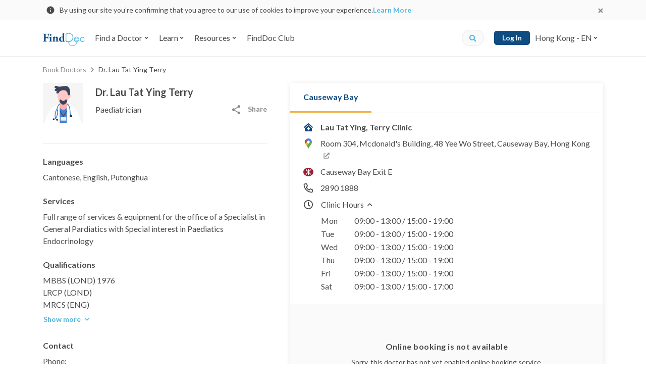

--- FILE ---
content_type: text/html; charset=utf-8
request_url: https://www.finddoc.com/en/doctors/lau-tat-ying-terry-547
body_size: 36697
content:
<!DOCTYPE html><html lang="en"><head><title>Dr. Lau Tat Ying Terry - Paediatrician</title><meta charset="UTF-8"><meta name="viewport" content="width=device-width, initial-scale=1.0, maximum-scale=1.0, user-scalable=no"><meta http-equiv="X-UA-Compatible" content="ie=edge"><meta name="theme-color" content="#4A90E2"><meta property="og:url" content="https://www.finddoc.com/en/doctors/lau-tat-ying-terry-547"><meta property="og:image" content="https://d3muynxv4b3dfn.cloudfront.net/images/default-og-image.jpg?v=30d2c08b8419d372700db5338e7b029a"><meta property="og:type" content="profile"><meta property="og:profile:username" content="Lau Tat Ying Terry"><meta property="og:profile:gender" content="male"><meta name="DC.identifier" content="/en/doctors/lau-tat-ying-terry-547"><meta name="DC.language" schema="ISO639-1" content="en"><meta property="360-site-verification" content="b2013344a2be4ce0ba03805b43716999"><meta property="sogou_site_verification" content="hkoeJHMI6j"><meta property="fb:pages" content="284630624889495"><meta property="og:site_name" content="FindDoc"><meta name="DC.title" content="Dr. Lau Tat Ying Terry - Paediatrician"><meta name="description" content="Dr. Lau Tat Ying Terry - Paediatrician in Causeway Bay. Check out doctor/clinic profile and Book now!"><meta name="DC.description" content="Dr. Lau Tat Ying Terry - Paediatrician in Causeway Bay. Check out doctor/clinic profile and Book now!"><meta name="keywords" content="Lau Tat Ying Terry, Dr. Lau Tat Ying Terry, Paediatrician, Paediatrician in Causeway Bay, Lau Tat Ying, Terry Clinic, hong kong doctors, doctors in hong kong, hong kong doctor list, hong kong doctors directory, book doctors"><meta name="DC.subject" content="Lau Tat Ying Terry, Dr. Lau Tat Ying Terry, Paediatrician, Paediatrician in Causeway Bay, Lau Tat Ying, Terry Clinic, hong kong doctors, doctors in hong kong, hong kong doctor list, hong kong doctors directory, book doctors"><meta property="og:title" content="Dr. Lau Tat Ying Terry - Paediatrician"><meta property="og:description" content="Dr. Lau Tat Ying Terry - Paediatrician in Causeway Bay. Check out doctor/clinic profile and Book now!"><script type="application/ld+json">[{"@context":"https://schema.org/","@type":"BreadcrumbList","itemListElement":[{"@type":"ListItem","position":1,"item":{"@id":"https://www.finddoc.com/en/doctors","name":"Book Doctors"}},{"@type":"ListItem","position":1,"item":{"@id":"https://www.finddoc.com/en/doctors/lau-tat-ying-terry%E9%86%AB%E7%94%9F-547","name":"Book Doctors"}}]},{"@context":"https://schema.org/","@type":"Physician","name":"Lau Tat Ying Terry","description":"Schedule in-person or video visit on FindDoc now.","image":"https://d3muynxv4b3dfn.cloudfront.net/images/doctor-avatar-m.svg?v=0fac5eb786879b1492d6ccef7d32e0da","telephone":"+85228901888","address":{"@type":"PostalAddress","streetAddress":"Room 304, Mcdonald's Building, 48 Yee Wo Street, Causeway Bay, Hong Kong","addressLocality":"Hong Kong"},"geo":{"@type":"GeoCoordinates","latitude":"22.27966760","longitude":"114.18597960"},"medicalSpecialty":"Paediatrics","priceRange":"$$$","openingHours":["Mo,Tu,We,Th,Fr 09:00-19:00","Sa 09:00-17:00"],"parentOrganization":"Lau Tat Ying, Terry Clinic","potentialAction":{"@type":"ReserveAction","target":{"@type":"EntryPoint","urlTemplate":"https://www.finddoc.com/en/doctors/lau-tat-ying-terry-547?referrerType=GoogleAct&utm_source=google&utm_medium=googlewidget","inLanguage":"en"},"result":{"@type":"Reservation","name":"Appointment"}},"url":"https://www.finddoc.com/en/doctors/lau-tat-ying-terry-547"}]</script><meta name="csrf-token" content="F4U54q2A-1-H74Rm-FeNWLWQYBROjxhQqkGQ"><link rel="preconnect" href="https://fonts.gstatic.com" crossorigin><link rel="preconnect" href="https://bid.g.doubleclick.next" crossorigin><link rel="preconnect" href="https://www.google-analytics.com" crossorigin><link rel="preconnect" href="https://s7.addthis.com"><link rel="preconnect" href="https://www.googletagmanager.com" crossorigin><link rel="preconnect" href="https://www.googleadservices.com" crossorigin><link rel="preconnect" href="https://googleads.g.doubleclick.net"><link rel="dns-prefetch" href="https://fonts.gstatic.com"><link rel="dns-prefetch" href="https://bid.g.doubleclick.next"><link rel="dns-prefetch" href="https://www.google-analytics.com"><link rel="dns-prefetch" href="https://s7.addthis.com"><link rel="dns-prefetch" href="https://www.googletagmanager.com"><link rel="dns-prefetch" href="https://www.googleadservices.com"><link rel="dns-prefetch" href="https://googleads.g.doubleclick.net"><link rel="dns-prefetch" href="//d3muynxv4b3dfn.cloudfront.net"><link rel="canonical" href="https://www.finddoc.com/en/doctors/lau-tat-ying-terry-547"><link rel="alternate" href="https://www.finddoc.com/doctors/%E5%8A%89%E9%81%94%E6%A5%B9%E9%86%AB%E7%94%9F-547" hreflang="zh-HK"><link rel="alternate" href="https://www.finddoc.com/zh-cn/doctors/%E5%88%98%E8%BE%BE%E6%A5%B9%E5%8C%BB%E7%94%9F-547" hreflang="zh-CN"><link rel="alternate" href="https://www.finddoc.com/en/doctors/lau-tat-ying-terry-547" hreflang="en"><link rel="schema.DC" href="http://purl.org/dc/elements/1.1/"><link rel="profile" href="http://microformats.org/profile/hcard"><link rel="stylesheet" href="//d3muynxv4b3dfn.cloudfront.net/styles/390f8676a7e04002002c/styles.css" media="all" crossorigin><link rel="stylesheet" href="//d3muynxv4b3dfn.cloudfront.net/styles/390f8676a7e04002002c/styles-desktop.css" media="(min-width:768px)" crossorigin><link rel="preload" href="//d3muynxv4b3dfn.cloudfront.net/styles/390f8676a7e04002002c/vendor.css" as="style" crossorigin="crossorigin"/><link rel="stylesheet" href="//d3muynxv4b3dfn.cloudfront.net/styles/390f8676a7e04002002c/vendor.css" onload="this.media='all'" media="print" crossorigin="crossorigin"/><noscript><link rel="stylesheet" href="//d3muynxv4b3dfn.cloudfront.net/styles/390f8676a7e04002002c/vendor.css" media="all" crossorigin="crossorigin"/></noscript><link rel="preload" href="//d3muynxv4b3dfn.cloudfront.net/styles/390f8676a7e04002002c/doctor.css" as="style" crossorigin="crossorigin"/><link rel="stylesheet" href="//d3muynxv4b3dfn.cloudfront.net/styles/390f8676a7e04002002c/doctor.css" onload="this.media='all'" media="print" crossorigin="crossorigin"/><noscript><link rel="stylesheet" href="//d3muynxv4b3dfn.cloudfront.net/styles/390f8676a7e04002002c/doctor.css" media="all" crossorigin="crossorigin"/></noscript><link rel="stylesheet" href="//d3muynxv4b3dfn.cloudfront.net/styles/390f8676a7e04002002c/doctor-desktop.css" media="(min-width:768px)"/><link rel="preload" href="https://fonts.googleapis.com/css2?family=Lato:wght@400;700&amp;display=swap" as="style" crossorigin="crossorigin"/><link rel="stylesheet" href="https://fonts.googleapis.com/css2?family=Lato:wght@400;700&amp;display=swap" onload="this.media='all'" media="print" crossorigin="crossorigin"/><noscript><link rel="stylesheet" href="https://fonts.googleapis.com/css2?family=Lato:wght@400;700&amp;display=swap" media="all" crossorigin="crossorigin"/></noscript><link rel="icon" href="https://www.finddoc.com/favicon.ico?v=1" sizes="32x32"><script>(function(w,d,s,l,i){w[l]=w[l]||[];w[l].push({'gtm.start':
new Date().getTime(),event:'gtm.js'});var f=d.getElementsByTagName(s)[0],
j=d.createElement(s),dl=l!='dataLayer'?'&l='+l:'';j.async=true;j.src=
'https://www.googletagmanager.com/gtm.js?id='+i+dl;f.parentNode.insertBefore(j,f);
})(window,document,'script','dataLayer','GTM-KDH5N74');</script><script type="text/javascript">var _rollbarConfig={accessToken:'b19b914dc8bb4b95a9cfc37a8ad267e0',captureUncaught: true,captureUnhandledRejections: true,payload:{environment:'production',person:{id:undefined,client:{javascript:{code_version:'477db5bd9a150a592decf131cca3d89d0b292894'}}}}};
!function(r){var e={};function o(n){if(e[n])return e[n].exports;var t=e[n]={i:n,l:!1,exports:{}};return r[n].call(t.exports,t,t.exports,o),t.l=!0,t.exports}o.m=r,o.c=e,o.d=function(r,e,n){o.o(r,e)||Object.defineProperty(r,e,{enumerable:!0,get:n})},o.r=function(r){"undefined"!=typeof Symbol&&Symbol.toStringTag&&Object.defineProperty(r,Symbol.toStringTag,{value:"Module"}),Object.defineProperty(r,"__esModule",{value:!0})},o.t=function(r,e){if(1&e&&(r=o(r)),8&e)return r;if(4&e&&"object"==typeof r&&r&&r.__esModule)return r;var n=Object.create(null);if(o.r(n),Object.defineProperty(n,"default",{enumerable:!0,value:r}),2&e&&"string"!=typeof r)for(var t in r)o.d(n,t,function(e){return r[e]}.bind(null,t));return n},o.n=function(r){var e=r&&r.__esModule?function(){return r.default}:function(){return r};return o.d(e,"a",e),e},o.o=function(r,e){return Object.prototype.hasOwnProperty.call(r,e)},o.p="",o(o.s=0)}([function(r,e,o){"use strict";var n=o(1),t=o(5);_rollbarConfig=_rollbarConfig||{},_rollbarConfig.rollbarJsUrl=_rollbarConfig.rollbarJsUrl||"https://cdn.rollbar.com/rollbarjs/refs/tags/v2.20.0/rollbar.min.js",_rollbarConfig.async=void 0===_rollbarConfig.async||_rollbarConfig.async;var a=n.setupShim(window,_rollbarConfig),l=t(_rollbarConfig);window.rollbar=n.Rollbar,a.loadFull(window,document,!_rollbarConfig.async,_rollbarConfig,l)},function(r,e,o){"use strict";var n=o(2),t=o(3);function a(r){return function(){try{return r.apply(this,arguments)}catch(r){try{console.error("[Rollbar]: Internal error",r)}catch(r){}}}}var l=0;function i(r,e){this.options=r,this._rollbarOldOnError=null;var o=l++;this.shimId=function(){return o},"undefined"!=typeof window&&window._rollbarShims&&(window._rollbarShims[o]={handler:e,messages:[]})}var s=o(4),d=function(r,e){return new i(r,e)},c=function(r){return new s(d,r)};function u(r){return a((function(){var e=this,o=Array.prototype.slice.call(arguments,0),n={shim:e,method:r,args:o,ts:new Date};window._rollbarShims[this.shimId()].messages.push(n)}))}i.prototype.loadFull=function(r,e,o,n,t){var l=!1,i=e.createElement("script"),s=e.getElementsByTagName("script")[0],d=s.parentNode;i.crossOrigin="",i.src=n.rollbarJsUrl,o||(i.async=!0),i.onload=i.onreadystatechange=a((function(){if(!(l||this.readyState&&"loaded"!==this.readyState&&"complete"!==this.readyState)){i.onload=i.onreadystatechange=null;try{d.removeChild(i)}catch(r){}l=!0,function(){var e;if(void 0===r._rollbarDidLoad){e=new Error("rollbar.js did not load");for(var o,n,a,l,i=0;o=r._rollbarShims[i++];)for(o=o.messages||[];n=o.shift();)for(a=n.args||[],i=0;i<a.length;++i)if("function"==typeof(l=a[i])){l(e);break}}"function"==typeof t&&t(e)}()}})),d.insertBefore(i,s)},i.prototype.wrap=function(r,e,o){try{var n;if(n="function"==typeof e?e:function(){return e||{}},"function"!=typeof r)return r;if(r._isWrap)return r;if(!r._rollbar_wrapped&&(r._rollbar_wrapped=function(){o&&"function"==typeof o&&o.apply(this,arguments);try{return r.apply(this,arguments)}catch(o){var e=o;throw e&&("string"==typeof e&&(e=new String(e)),e._rollbarContext=n()||{},e._rollbarContext._wrappedSource=r.toString(),window._rollbarWrappedError=e),e}},r._rollbar_wrapped._isWrap=!0,r.hasOwnProperty))for(var t in r)r.hasOwnProperty(t)&&(r._rollbar_wrapped[t]=r[t]);return r._rollbar_wrapped}catch(e){return r}};for(var p="log,debug,info,warn,warning,error,critical,global,configure,handleUncaughtException,handleAnonymousErrors,handleUnhandledRejection,captureEvent,captureDomContentLoaded,captureLoad".split(","),f=0;f<p.length;++f)i.prototype[p[f]]=u(p[f]);r.exports={setupShim:function(r,e){if(r){var o=e.globalAlias||"Rollbar";if("object"==typeof r[o])return r[o];r._rollbarShims={},r._rollbarWrappedError=null;var l=new c(e);return a((function(){e.captureUncaught&&(l._rollbarOldOnError=r.onerror,n.captureUncaughtExceptions(r,l,!0),e.wrapGlobalEventHandlers&&t(r,l,!0)),e.captureUnhandledRejections&&n.captureUnhandledRejections(r,l,!0);var a=e.autoInstrument;return!1!==e.enabled&&(void 0===a||!0===a||"object"==typeof a&&a.network)&&r.addEventListener&&(r.addEventListener("load",l.captureLoad.bind(l)),r.addEventListener("DOMContentLoaded",l.captureDomContentLoaded.bind(l))),r[o]=l,l}))()}},Rollbar:c}},function(r,e,o){"use strict";function n(r,e,o,n){r._rollbarWrappedError&&(n[4]||(n[4]=r._rollbarWrappedError),n[5]||(n[5]=r._rollbarWrappedError._rollbarContext),r._rollbarWrappedError=null);var t=e.handleUncaughtException.apply(e,n);o&&o.apply(r,n),"anonymous"===t&&(e.anonymousErrorsPending+=1)}r.exports={captureUncaughtExceptions:function(r,e,o){if(r){var t;if("function"==typeof e._rollbarOldOnError)t=e._rollbarOldOnError;else if(r.onerror){for(t=r.onerror;t._rollbarOldOnError;)t=t._rollbarOldOnError;e._rollbarOldOnError=t}e.handleAnonymousErrors();var a=function(){var o=Array.prototype.slice.call(arguments,0);n(r,e,t,o)};o&&(a._rollbarOldOnError=t),r.onerror=a}},captureUnhandledRejections:function(r,e,o){if(r){"function"==typeof r._rollbarURH&&r._rollbarURH.belongsToShim&&r.removeEventListener("unhandledrejection",r._rollbarURH);var n=function(r){var o,n,t;try{o=r.reason}catch(r){o=void 0}try{n=r.promise}catch(r){n="[unhandledrejection] error getting `promise` from event"}try{t=r.detail,!o&&t&&(o=t.reason,n=t.promise)}catch(r){}o||(o="[unhandledrejection] error getting `reason` from event"),e&&e.handleUnhandledRejection&&e.handleUnhandledRejection(o,n)};n.belongsToShim=o,r._rollbarURH=n,r.addEventListener("unhandledrejection",n)}}}},function(r,e,o){"use strict";function n(r,e,o){if(e.hasOwnProperty&&e.hasOwnProperty("addEventListener")){for(var n=e.addEventListener;n._rollbarOldAdd&&n.belongsToShim;)n=n._rollbarOldAdd;var t=function(e,o,t){n.call(this,e,r.wrap(o),t)};t._rollbarOldAdd=n,t.belongsToShim=o,e.addEventListener=t;for(var a=e.removeEventListener;a._rollbarOldRemove&&a.belongsToShim;)a=a._rollbarOldRemove;var l=function(r,e,o){a.call(this,r,e&&e._rollbar_wrapped||e,o)};l._rollbarOldRemove=a,l.belongsToShim=o,e.removeEventListener=l}}r.exports=function(r,e,o){if(r){var t,a,l="EventTarget,Window,Node,ApplicationCache,AudioTrackList,ChannelMergerNode,CryptoOperation,EventSource,FileReader,HTMLUnknownElement,IDBDatabase,IDBRequest,IDBTransaction,KeyOperation,MediaController,MessagePort,ModalWindow,Notification,SVGElementInstance,Screen,TextTrack,TextTrackCue,TextTrackList,WebSocket,WebSocketWorker,Worker,XMLHttpRequest,XMLHttpRequestEventTarget,XMLHttpRequestUpload".split(",");for(t=0;t<l.length;++t)r[a=l[t]]&&r[a].prototype&&n(e,r[a].prototype,o)}}},function(r,e,o){"use strict";function n(r,e){this.impl=r(e,this),this.options=e,function(r){for(var e=function(r){return function(){var e=Array.prototype.slice.call(arguments,0);if(this.impl[r])return this.impl[r].apply(this.impl,e)}},o="log,debug,info,warn,warning,error,critical,global,configure,handleUncaughtException,handleAnonymousErrors,handleUnhandledRejection,_createItem,wrap,loadFull,shimId,captureEvent,captureDomContentLoaded,captureLoad".split(","),n=0;n<o.length;n++)r[o[n]]=e(o[n])}(n.prototype)}n.prototype._swapAndProcessMessages=function(r,e){var o,n,t;for(this.impl=r(this.options);o=e.shift();)n=o.method,t=o.args,this[n]&&"function"==typeof this[n]&&("captureDomContentLoaded"===n||"captureLoad"===n?this[n].apply(this,[t[0],o.ts]):this[n].apply(this,t));return this},r.exports=n},function(r,e,o){"use strict";r.exports=function(r){return function(e){if(!e&&!window._rollbarInitialized){for(var o,n,t=(r=r||{}).globalAlias||"Rollbar",a=window.rollbar,l=function(r){return new a(r)},i=0;o=window._rollbarShims[i++];)n||(n=o.handler),o.handler._swapAndProcessMessages(l,o.messages);window[t]=n,window._rollbarInitialized=!0}}}}]);
</script><script async="" src="https://securepubads.g.doubleclick.net/tag/js/gpt.js"></script><script>window.googletag = window.googletag || {cmd: []};
var googleAds = [{"id":"div-ad-ddp_desktop_btf_300x250","slot":"/21836780860/ddp_desktop_btf_300x250","dimension":[300,250]},{"id":"div-ad-ddp_mobile_atf_320x100","slot":"/21836780860/ddp_mobile_atf_320x100","dimension":[320,100]},{"id":"div-ad-ddp_mobile_btf_300x250","slot":"/21836780860/ddp_mobile_btf_300x250","dimension":[300,250]},{"id":"div-ad-nav-drawer","slot":"/21836780860/Nav-drawer_mobile_264x56","dimension":[264,56]}]
            .filter(function(el) {
                return window.innerWidth >= 768
                    ? el.slot.indexOf('desktop') !== -1
                    : el.slot.indexOf('mobile') !== -1
            });

var googleAdIds = googleAds.map(function (x) {
    return x.id;
})

googletag.cmd.push(function() {
    [{"key":"lang","values":["en"]},{"key":"specialty_id","values":["39"]},{"key":"district_id","values":["12"]}]
        .forEach(function(params) {
            googletag.pubads().setTargeting(params.key, params.values);
        });
    googleAds.forEach(function(ad) {
        googletag.defineSlot(ad.slot, ad.dimension, ad.id).addService(googletag.pubads());
    });
    googletag.pubads().enableSingleRequest();
    googletag.enableServices();
});
</script><script src="//d3muynxv4b3dfn.cloudfront.net/scripts/390f8676a7e04002002c/vendor.js" defer crossorigin></script><script src="//d3muynxv4b3dfn.cloudfront.net/scripts/390f8676a7e04002002c/runtime.js" defer crossorigin></script><script src="//d3muynxv4b3dfn.cloudfront.net/scripts/390f8676a7e04002002c/commons.js" defer crossorigin></script><script src="//d3muynxv4b3dfn.cloudfront.net/scripts/390f8676a7e04002002c/doctor.js" defer crossorigin></script></head><body class="min-vh-100"><noscript><iframe src="https://www.googletagmanager.com/ns.html?id=GTM-KDH5N74" height="0" width="0" style="display:none;visibility:hidden"></iframe></noscript><div class="js-cookie-consent-popup cookie-consent-popup"><div class="cookie-consent-popup__container container"><div class="cookie-consent-popup__left"><svg width="24" height="24" viewBox="0 0 24 24" fill="none" xmlns="http://www.w3.org/2000/svg"><path d="M12 21a9 9 0 01-9-9 9 9 0 019-9 9 9 0 019 9 9 9 0 01-9 9zm-.9-9.9v5.4h1.8v-5.4h-1.8zm0-3.6v1.8h1.8V7.5h-1.8z" fill="currentColor"/></svg>
<p class="cookie-consent-popup__content">By using our site you’re confirming that you agree to our use of cookies to improve your experience.<a class="cookie-consent-popup__link" href="/en/privacy" target="_blank" rel="noopener">Learn More</a></p></div><button class="js-cookie-consent-popup-close cookie-consent-popup__close"><svg width="24" height="24" viewBox="0 0 24 24" xmlns="http://www.w3.org/2000/svg"><path fill-rule="evenodd" clip-rule="evenodd" d="M14.527 12l3.791-3.79a1.192 1.192 0 000-1.685l-.843-.843a1.192 1.192 0 00-1.684 0L12 9.472 8.21 5.683a1.192 1.192 0 00-1.685 0l-.843.843a1.192 1.192 0 000 1.684L9.472 12l-3.79 3.79a1.192 1.192 0 000 1.685l.843.843c.465.465 1.22.465 1.685 0l3.79-3.79 3.79 3.79c.466.465 1.22.465 1.686 0l.842-.843a1.192 1.192 0 000-1.685L14.528 12z" fill="currentColor"/></svg>
</button></div></div><header class="bg-white w-100 sticky-top" id="header"><nav class="top-nav-bar top-nav-bar--desktop navbar navbar-expand-lg navbar-light bg-white"><div class="container"><a class="navbar-brand" href="/en"><img class="logo" alt="FindDoc" src="//d3muynxv4b3dfn.cloudfront.net/images/logo.png?v=bd54d37acee15d5aa11863c9fa4108e3" srcset="//d3muynxv4b3dfn.cloudfront.net/images/logo.png?v=bd54d37acee15d5aa11863c9fa4108e3 1x, //d3muynxv4b3dfn.cloudfront.net/images/logo@2x.png?v=c72812cfce20f74af7bd278013a295fb 2x, //d3muynxv4b3dfn.cloudfront.net/images/logo@3x.png?v=941d201693cdc68b0ed44a30e94e8841 3x"></a><ul class="navbar-nav mr-auto"><li class="top-nav-bar-item__quick-search-item _mobile nav-item"><form class="top-nav-bar-quick-search et-quick-search-form" action="/en/doctors"><input class="top-nav-bar-quick-search__input form-control" type="text" name="q" placeholder="Doctor name, address or service"><button class="js-top-nav-bar-quick-search-submit top-nav-bar-quick-search__icon" type="submit"><div class="icon"><svg xmlns="http://www.w3.org/2000/svg" width="16" height="16" viewBox="0 0 16 16"><path fill="currentColor" d="M15.334 13.442l-3.027-3.027a.728.728 0 0 0-.517-.213h-.494a6.285 6.285 0 0 0 1.336-3.886A6.315 6.315 0 0 0 6.316 0 6.315 6.315 0 0 0 0 6.316a6.315 6.315 0 0 0 6.316 6.316 6.285 6.285 0 0 0 3.886-1.336v.494c0 .195.076.38.213.517l3.027 3.027a.726.726 0 0 0 1.03 0l.859-.86a.732.732 0 0 0 .003-1.032zm-9.018-3.24a3.884 3.884 0 0 1-3.887-3.886 3.884 3.884 0 0 1 3.887-3.887 3.884 3.884 0 0 1 3.886 3.887 3.884 3.884 0 0 1-3.886 3.886z"/></svg>
</div></button></form></li><li class="top-nav-bar-item-dropdown-menu js-hover-dropdown nav-item dropdown"><button class="top-nav-bar-item-dropdown-menu__link js-hover-dropdown-link nav-link btn btn-link dropdown-toggle" id="top-nav-bar-directory-dropdown-find-a-doctor" type="button" aria-haspopup="false" aria-expanded="false"><span class="mr-1">Find a Doctor</span><svg xmlns="http://www.w3.org/2000/svg" width="10" height="10"><path fill="currentColor" fill-rule="evenodd" d="M4.648 7.147L1.832 4.331a.495.495 0 010-.702l.468-.468a.495.495 0 01.702 0l1.996 1.996 1.996-1.996a.495.495 0 01.702 0l.472.466a.495.495 0 010 .702L5.352 7.145a.495.495 0 01-.704.002z"/></svg></button><div class="top-nav-bar-item-dropdown-menu__menu dropdown-menu" aria-labelledby="top-nav-bar-directory-dropdown-find-a-doctor"><div class="top-nav-bar-directory-desktop"><div class="top-nav-bar-directory-desktop__master flex-column" role="tablist" aria-orientation="vertical"><ul class="nav"><li class="nav-item"><a class="js-hover-nav-link top-nav-bar-directory-desktop__nav-link _highlight nav-link" href="/en/vc"><div class="top-nav-bar-directory-desktop__nav-link-label">Video Consultation</div></a></li><li class="nav-item"><a class="js-hover-nav-link top-nav-bar-directory-desktop__nav-link _highlight nav-link" data-toggle="pill" href="#top-nav-bar-directory-desktop-tab-specialties" role="tab" aria-controls="top-nav-bar-directory-desktop-tab-specialties" aria-selected="false"><div class="top-nav-bar-directory-desktop__nav-link-label">By Specialty</div><div class="top-nav-bar-directory-desktop__expend-icon icon"><svg viewBox="0 0 20 20" fill="none" xmlns="http://www.w3.org/2000/svg"><path d="M10 20c5.523 0 10-4.477 10-10S15.523 0 10 0 0 4.477 0 10s4.477 10 10 10z" fill="currentColor"/><path fill-rule="evenodd" clip-rule="evenodd" d="M13.22 10.528l-4.223 4.224a.742.742 0 01-1.053 0l-.702-.702a.742.742 0 010-1.053l2.994-2.994L7.242 7.01a.742.742 0 010-1.052l.699-.709a.742.742 0 011.053 0l4.223 4.224a.743.743 0 01.003 1.056z" fill="#fff"/></svg>
</div></a></li><li class="nav-item"><a class="js-hover-nav-link top-nav-bar-directory-desktop__nav-link _highlight nav-link" data-toggle="pill" href="#top-nav-bar-directory-desktop-tab-districts" role="tab" aria-controls="top-nav-bar-directory-desktop-tab-districts" aria-selected="false"><div class="top-nav-bar-directory-desktop__nav-link-label">By District</div><div class="top-nav-bar-directory-desktop__expend-icon icon"><svg viewBox="0 0 20 20" fill="none" xmlns="http://www.w3.org/2000/svg"><path d="M10 20c5.523 0 10-4.477 10-10S15.523 0 10 0 0 4.477 0 10s4.477 10 10 10z" fill="currentColor"/><path fill-rule="evenodd" clip-rule="evenodd" d="M13.22 10.528l-4.223 4.224a.742.742 0 01-1.053 0l-.702-.702a.742.742 0 010-1.053l2.994-2.994L7.242 7.01a.742.742 0 010-1.052l.699-.709a.742.742 0 011.053 0l4.223 4.224a.743.743 0 01.003 1.056z" fill="#fff"/></svg>
</div></a></li><li class="nav-item"><a class="js-hover-nav-link top-nav-bar-directory-desktop__nav-link _highlight nav-link" data-toggle="pill" href="#top-nav-bar-directory-desktop-tab-buildings" role="tab" aria-controls="top-nav-bar-directory-desktop-tab-buildings" aria-selected="false"><div class="top-nav-bar-directory-desktop__nav-link-label">By Building</div><div class="top-nav-bar-directory-desktop__expend-icon icon"><svg viewBox="0 0 20 20" fill="none" xmlns="http://www.w3.org/2000/svg"><path d="M10 20c5.523 0 10-4.477 10-10S15.523 0 10 0 0 4.477 0 10s4.477 10 10 10z" fill="currentColor"/><path fill-rule="evenodd" clip-rule="evenodd" d="M13.22 10.528l-4.223 4.224a.742.742 0 01-1.053 0l-.702-.702a.742.742 0 010-1.053l2.994-2.994L7.242 7.01a.742.742 0 010-1.052l.699-.709a.742.742 0 011.053 0l4.223 4.224a.743.743 0 01.003 1.056z" fill="#fff"/></svg>
</div></a></li><li class="nav-item"><a class="js-hover-nav-link top-nav-bar-directory-desktop__nav-link _highlight nav-link" data-toggle="pill" href="#top-nav-bar-directory-desktop-tab-hospitalAffiliations" role="tab" aria-controls="top-nav-bar-directory-desktop-tab-hospitalAffiliations" aria-selected="false"><div class="top-nav-bar-directory-desktop__nav-link-label">By Hospital Affiliation</div><div class="top-nav-bar-directory-desktop__expend-icon icon"><svg viewBox="0 0 20 20" fill="none" xmlns="http://www.w3.org/2000/svg"><path d="M10 20c5.523 0 10-4.477 10-10S15.523 0 10 0 0 4.477 0 10s4.477 10 10 10z" fill="currentColor"/><path fill-rule="evenodd" clip-rule="evenodd" d="M13.22 10.528l-4.223 4.224a.742.742 0 01-1.053 0l-.702-.702a.742.742 0 010-1.053l2.994-2.994L7.242 7.01a.742.742 0 010-1.052l.699-.709a.742.742 0 011.053 0l4.223 4.224a.743.743 0 01.003 1.056z" fill="#fff"/></svg>
</div></a></li><li class="nav-item"><a class="js-hover-nav-link top-nav-bar-directory-desktop__nav-link _highlight nav-link" href="/en/practices"><div class="top-nav-bar-directory-desktop__nav-link-label">By Practice</div></a></li></ul></div><div class="top-nav-bar-directory-desktop__detail tab-content"><div class="top-nav-bar-directory-desktop__detail-pane tab-pane" id="top-nav-bar-directory-desktop-tab-specialties" role="tabpanel" aria-labelledby="top-nav-bar-directory-desktop-tab-specialties"><ul class="nav flex-column"><li class="nav-item"><a class="nav-link top-nav-bar-directory-desktop__nav-link et-nav-popular" href="/en/doctors/general-practitioner" data-specialty-id="53"><div class="top-nav-bar-directory-desktop__nav-link-label">General Practitioner</div></a></li><li class="nav-item"><a class="nav-link top-nav-bar-directory-desktop__nav-link et-nav-popular" href="/en/doctors/obstetrician-and-gynecologist-ob-gyn" data-specialty-id="33"><div class="top-nav-bar-directory-desktop__nav-link-label">Obstetrician & Gynecologist - Ob-Gyn</div></a></li><li class="nav-item"><a class="nav-link top-nav-bar-directory-desktop__nav-link et-nav-popular" href="/en/doctors/dermatologist-and-venereologist" data-specialty-id="12"><div class="top-nav-bar-directory-desktop__nav-link-label">Dermatologist & Venereologist</div></a></li><li class="nav-item"><a class="nav-link top-nav-bar-directory-desktop__nav-link et-nav-popular" href="/en/doctors/dentist" data-specialty-id="54"><div class="top-nav-bar-directory-desktop__nav-link-label">Dentist</div></a></li><li class="nav-item"><a class="nav-link top-nav-bar-directory-desktop__nav-link et-nav-popular" href="/en/doctors/otorhinolaryngologist-ent-doctors" data-specialty-id="37"><div class="top-nav-bar-directory-desktop__nav-link-label">Otorhinolaryngologist - ENT Doctors</div></a></li><li class="nav-item"><a class="nav-link top-nav-bar-directory-desktop__nav-link et-nav-popular" href="/en/doctors/ophthalmologist" data-specialty-id="35"><div class="top-nav-bar-directory-desktop__nav-link-label">Ophthalmologist</div></a></li><li class="nav-item"><a class="nav-link top-nav-bar-directory-desktop__nav-link et-nav-popular" href="/en/doctors/chinese-medicine-practitioner" data-specialty-id="56"><div class="top-nav-bar-directory-desktop__nav-link-label">Chinese Medicine Practitioner</div></a></li><li class="nav-item"><a class="nav-link top-nav-bar-directory-desktop__nav-link _view-all" href="/en/specialties"><div class="top-nav-bar-directory-desktop__nav-link-label">All Specialties</div></a></li></ul></div><div class="top-nav-bar-directory-desktop__detail-pane tab-pane" id="top-nav-bar-directory-desktop-tab-districts" role="tabpanel" aria-labelledby="top-nav-bar-directory-desktop-tab-districts"><ul class="nav flex-column"><li class="nav-item"><a class="nav-link top-nav-bar-directory-desktop__nav-link et-nav-popular" href="/en/doctors/central" data-district-id="7"><div class="top-nav-bar-directory-desktop__nav-link-label">Central</div></a></li><li class="nav-item"><a class="nav-link top-nav-bar-directory-desktop__nav-link et-nav-popular" href="/en/doctors/tsim-sha-tsui" data-district-id="32"><div class="top-nav-bar-directory-desktop__nav-link-label">Tsim Sha Tsui</div></a></li><li class="nav-item"><a class="nav-link top-nav-bar-directory-desktop__nav-link et-nav-popular" href="/en/doctors/mong-kok" data-district-id="30"><div class="top-nav-bar-directory-desktop__nav-link-label">Mong Kok</div></a></li><li class="nav-item"><a class="nav-link top-nav-bar-directory-desktop__nav-link et-nav-popular" href="/en/doctors/causeway-bay" data-district-id="12"><div class="top-nav-bar-directory-desktop__nav-link-label">Causeway Bay</div></a></li><li class="nav-item"><a class="nav-link top-nav-bar-directory-desktop__nav-link et-nav-popular" href="/en/doctors/jordan" data-district-id="29"><div class="top-nav-bar-directory-desktop__nav-link-label">Jordan</div></a></li><li class="nav-item"><a class="nav-link top-nav-bar-directory-desktop__nav-link et-nav-popular" href="/en/doctors/tuen-mun" data-district-id="73"><div class="top-nav-bar-directory-desktop__nav-link-label">Tuen Mun</div></a></li><li class="nav-item"><a class="nav-link top-nav-bar-directory-desktop__nav-link et-nav-popular" href="/en/doctors/tsuen-wan" data-district-id="59"><div class="top-nav-bar-directory-desktop__nav-link-label">Tsuen Wan</div></a></li><li class="nav-item"><a class="nav-link top-nav-bar-directory-desktop__nav-link _view-all" href="/en/districts"><div class="top-nav-bar-directory-desktop__nav-link-label">All Districts</div></a></li></ul></div><div class="top-nav-bar-directory-desktop__detail-pane tab-pane" id="top-nav-bar-directory-desktop-tab-buildings" role="tabpanel" aria-labelledby="top-nav-bar-directory-desktop-tab-buildings"><ul class="nav flex-column"><li class="nav-item"><a class="nav-link top-nav-bar-directory-desktop__nav-link et-nav-popular" href="/en/buildings/argyle-centre-phase-1-62" data-building-id="62"><div class="top-nav-bar-directory-desktop__nav-link-label">Argyle Centre Phase 1</div></a></li><li class="nav-item"><a class="nav-link top-nav-bar-directory-desktop__nav-link et-nav-popular" href="/en/buildings/hong-kong-pacific-centre-75" data-building-id="75"><div class="top-nav-bar-directory-desktop__nav-link-label">Hong Kong Pacific Centre</div></a></li><li class="nav-item"><a class="nav-link top-nav-bar-directory-desktop__nav-link et-nav-popular" href="/en/buildings/hong-kong-sanatorium-and-hospital-6" data-building-id="6"><div class="top-nav-bar-directory-desktop__nav-link-label">Hong Kong Sanatorium & Hospital</div></a></li><li class="nav-item"><a class="nav-link top-nav-bar-directory-desktop__nav-link et-nav-popular" href="/en/buildings/central-building-48" data-building-id="48"><div class="top-nav-bar-directory-desktop__nav-link-label">Central Building</div></a></li><li class="nav-item"><a class="nav-link top-nav-bar-directory-desktop__nav-link et-nav-popular" href="/en/buildings/champion-building-1" data-building-id="1"><div class="top-nav-bar-directory-desktop__nav-link-label">Champion Building</div></a></li><li class="nav-item"><a class="nav-link top-nav-bar-directory-desktop__nav-link et-nav-popular" href="/en/buildings/melbourne-plaza-8" data-building-id="8"><div class="top-nav-bar-directory-desktop__nav-link-label">Melbourne Plaza</div></a></li><li class="nav-item"><a class="nav-link top-nav-bar-directory-desktop__nav-link et-nav-popular" href="/en/buildings/ocean-centre-332" data-building-id="332"><div class="top-nav-bar-directory-desktop__nav-link-label">Ocean Centre</div></a></li><li class="nav-item"><a class="nav-link top-nav-bar-directory-desktop__nav-link _view-all" href="/en/buildings"><div class="top-nav-bar-directory-desktop__nav-link-label">All Buildings</div></a></li></ul></div><div class="top-nav-bar-directory-desktop__detail-pane tab-pane" id="top-nav-bar-directory-desktop-tab-hospitalAffiliations" role="tabpanel" aria-labelledby="top-nav-bar-directory-desktop-tab-hospitalAffiliations"><ul class="nav flex-column"><li class="nav-item"><a class="nav-link top-nav-bar-directory-desktop__nav-link et-nav-popular" href="/en/hospital-affiliations/canossa-hospital-caritas-16" data-hospital-id="16"><div class="top-nav-bar-directory-desktop__nav-link-label">Canossa Hospital (Caritas)</div></a></li><li class="nav-item"><a class="nav-link top-nav-bar-directory-desktop__nav-link et-nav-popular" href="/en/hospital-affiliations/hong-kong-sanatorium-and-hospital-20" data-hospital-id="20"><div class="top-nav-bar-directory-desktop__nav-link-label">Hong Kong Sanatorium & Hospital</div></a></li><li class="nav-item"><a class="nav-link top-nav-bar-directory-desktop__nav-link et-nav-popular" href="/en/hospital-affiliations/hong-kong-baptist-hospital-23" data-hospital-id="23"><div class="top-nav-bar-directory-desktop__nav-link-label">Hong Kong Baptist Hospital</div></a></li><li class="nav-item"><a class="nav-link top-nav-bar-directory-desktop__nav-link et-nav-popular" href="/en/hospital-affiliations/matilda-international-hospital-40" data-hospital-id="40"><div class="top-nav-bar-directory-desktop__nav-link-label">Matilda International Hospital</div></a></li><li class="nav-item"><a class="nav-link top-nav-bar-directory-desktop__nav-link et-nav-popular" href="/en/hospital-affiliations/st-pauls-hospital-60" data-hospital-id="60"><div class="top-nav-bar-directory-desktop__nav-link-label">St. Paul's Hospital</div></a></li><li class="nav-item"><a class="nav-link top-nav-bar-directory-desktop__nav-link et-nav-popular" href="/en/hospital-affiliations/st-teresas-hospital-61" data-hospital-id="61"><div class="top-nav-bar-directory-desktop__nav-link-label">St. Teresa's Hospital</div></a></li><li class="nav-item"><a class="nav-link top-nav-bar-directory-desktop__nav-link et-nav-popular" href="/en/hospital-affiliations/union-hospital-70" data-hospital-id="70"><div class="top-nav-bar-directory-desktop__nav-link-label">Union Hospital</div></a></li><li class="nav-item"><a class="nav-link top-nav-bar-directory-desktop__nav-link _view-all" href="/en/hospital-affiliations"><div class="top-nav-bar-directory-desktop__nav-link-label">All Hospitals</div></a></li></ul></div></div></div></div></li><li class="top-nav-bar-item-dropdown-menu js-hover-dropdown nav-item dropdown"><button class="top-nav-bar-item-dropdown-menu__link js-hover-dropdown-link nav-link btn btn-link dropdown-toggle" id="top-nav-bar-explore-dropdown" type="button" aria-haspopup="false" aria-expanded="false"><span class="mr-1">Learn</span><svg xmlns="http://www.w3.org/2000/svg" width="10" height="10"><path fill="currentColor" fill-rule="evenodd" d="M4.648 7.147L1.832 4.331a.495.495 0 010-.702l.468-.468a.495.495 0 01.702 0l1.996 1.996 1.996-1.996a.495.495 0 01.702 0l.472.466a.495.495 0 010 .702L5.352 7.145a.495.495 0 01-.704.002z"/></svg></button><div class="top-nav-bar-item-dropdown-menu__menu dropdown-menu" aria-labelledby="top-nav-bar-explore-dropdown"><div class="top-nav-bar-explore"><a class="top-nav-bar-explore-learn-logo" href="https://www.finddoc.com/health/en/" style="background-image: url(//d3muynxv4b3dfn.cloudfront.net/images/logo-bg-content-site.png?v=483fd2d0f3a89a0faa4a5fd6b1fce6d5);">Learn</a><div class="top-nav-bar-explore__sections"><div class="top-nav-bar-explore__section"><div class="top-nav-bar-explore__section-heading">Experts & Guides</div><ul class="nav flex-column"><li class="nav-item"><a class="nav-link" href="https://www.finddoc.com/health/en/finddoctv/">FindDocTV</a></li><li class="nav-item"><a class="nav-link" href="https://www.finddoc.com/health/en/guides/">Health Guides</a></li><li class="nav-item"><a class="nav-link" href="https://www.finddoc.com/health/en/doctors-blog/">Doctor's Blog</a></li><li class="nav-item"><a class="nav-link" href="https://www.finddoc.com/health/en/news/">Latest News</a></li></ul><div class="top-nav-bar-explore__section-heading _top-spacing">Popular Topics</div><ul class="nav flex-column"><li class="nav-item"><a class="nav-link" href="https://www.finddoc.com/health/en/fight-cancer/">Fight Cancer</a></li><li class="nav-item"><a class="nav-link" href="https://www.finddoc.com/health/en/family-pregnancy/">Family & Pregnancy</a></li><li class="nav-item"><a class="nav-link" href="https://www.finddoc.com/health/en/sexual-health/">Sexual Health</a></li><li class="nav-item"><a class="nav-link" href="https://www.finddoc.com/health/en/eat-healthy/">Eat Healthy</a></li><li class="nav-item"><a class="nav-link" href="https://www.finddoc.com/health/en/運動及物理治療/">Exercise/Physiotherapy</a></li></ul></div><div class="top-nav-bar-explore__section"><div class="top-nav-bar-explore__section-heading">Specialties</div><ul class="nav flex-column"><li class="nav-item"><a class="nav-link" href="https://www.finddoc.com/health/en/specialties/obstetrics-gynaecology/">Obstetrics & Gynaecology</a></li><li class="nav-item"><a class="nav-link" href="https://www.finddoc.com/health/en/specialties/paediatrics/">Paediatrics</a></li><li class="nav-item"><a class="nav-link" href="https://www.finddoc.com/health/en/specialties/dermatology-venereology/">Dermatology & Venereology</a></li><li class="nav-item"><a class="nav-link" href="https://www.finddoc.com/health/en/specialties/oncology/">Oncology</a></li><li class="nav-item"><a class="nav-link" href="https://www.finddoc.com/health/en/specialties/otorhinolaryngology/">Otorhinolaryngology</a></li><li class="nav-item"><a class="nav-link" href="https://www.finddoc.com/health/en/specialties/gastroenterology-hepatology/">Gastroenterology & Hepatology</a></li></ul></div><div class="top-nav-bar-explore__section"><div class="top-nav-bar-explore__section-heading">Self-Tests</div><ul class="nav flex-column"><li class="nav-item"><a class="nav-link" href="/en/self-tests/rosacea-玫瑰痤瘡">1 Min Rosacea Test</a></li><li class="nav-item"><a class="nav-link" href="/en/self-tests/acne-scar-痘痘疤痕">1 Min Acne Scar Test</a></li><li class="nav-item"><a class="nav-link" href="/self-test/covid">COVID19 Self Assessment</a></li><li class="nav-item"><a class="nav-link" href="/self-test/bipolar-disease">1 Min Bipolar Disease Test</a></li><li class="nav-item"><a class="nav-link" href="/en/self-tests/migraine-偏頭痛">1 Min Migraine Test</a></li><li class="nav-item"><a class="nav-link" href="/self-test/adpkd">1 Min ADPKD Test</a></li><li class="nav-item"><a class="nav-link" href="/self-test/cholesterol">1 Min Cholesterol Test</a></li><li class="nav-item"><a class="nav-link" href="/en/self-tests/luts-下泌尿道症狀">1 Min LUTS Test</a></li><li class="nav-item"><a class="nav-link" href="/en/self-tests/mitral-regurgitation-二尖瓣倒流">1 Min Mitral Regurgitation Test</a></li><li class="nav-item"><a class="nav-link" href="/en/self-tests/sleep-apnea-睡眠窒息症">1 Min Sleep Apnea Test</a></li><li class="nav-item"><a class="nav-link" href="/en/self-tests/bmi-calculator">BMI Calculator</a></li></ul></div></div><div class="top-nav-bar-explore__latest-posts"><div class="top-nav-bar-explore__latest-posts-heading">Latest in Health</div><ul class="top-nav-bar-explore__latest-posts-list"><li class="top-nav-bar-explore-latest-post"><a class="top-nav-bar-explore-latest-post__content et-post" data-post-id="16099" data-post-type="post" data-position="latest_news_header_nav" href="https://www.finddoc.com/health/en/doctors-blog/%e8%87%aa%e5%8a%a9%e7%9f%af%e9%bd%92%e6%9a%97%e8%97%8f%e5%8d%b1%e6%a9%9f-%e7%95%b6%e5%bf%83%e7%99%82%e7%a8%8b%e4%b8%8d%e7%95%b6%e5%9b%a0%e5%b0%8f%e5%a4%b1%e5%a4%a7%ef%bc%88%e4%b8%8a%ef%bc%89/"><div class="top-nav-bar-explore-latest-post__thumbnail-container"><img class="top-nav-bar-explore-latest-post__thumbnail lozad" src="//d3muynxv4b3dfn.cloudfront.net/images/placeholder.svg?v=d69f3192f6f4d85124b5d5157d414e1c" data-src="https://d1odbeb14fc0ti.cloudfront.net/wp-content/uploads/2020/01/14111106/%E8%87%AA%E5%8A%A9%E7%9F%AF%E9%BD%92%E4%B8%8A_update-400x209.jpg" alt="自助矯齒暗藏危機 當心療程不當因小失大（上）"></div><div class="top-nav-bar-explore-latest-post__heading">自助矯齒暗藏危機 當心療程不當因小失大（上）</div></a></li><li class="top-nav-bar-explore-latest-post"><a class="top-nav-bar-explore-latest-post__content et-post" data-post-id="9239" data-post-type="hip" data-position="latest_news_header_nav" href="https://www.finddoc.com/health/en/guides/hpv-vaccine/"><div class="top-nav-bar-explore-latest-post__thumbnail-container"><img class="top-nav-bar-explore-latest-post__thumbnail lozad" src="//d3muynxv4b3dfn.cloudfront.net/images/placeholder.svg?v=d69f3192f6f4d85124b5d5157d414e1c" data-src="https://www.finddoc.com/health/wp-content/uploads/2018/04/HPV疫苗-子宮頸癌疫苗-1200x630_zh-hk_FindDoc-400x210.jpg" alt="HPV疫苗 (子宮頸癌疫苗)"></div><div class="top-nav-bar-explore-latest-post__heading">HPV疫苗 (子宮頸癌疫苗)</div></a></li><li class="top-nav-bar-explore-latest-post"><a class="top-nav-bar-explore-latest-post__content et-post" data-post-id="23252" data-post-type="post" data-position="latest_news_header_nav" href="https://www.finddoc.com/health/en/doctors-blog/%e4%bb%80%e9%ba%bc%e6%98%af%e5%ad%90%e5%ae%ae%e8%82%8c%e7%98%a4%ef%bc%9f/"><div class="top-nav-bar-explore-latest-post__thumbnail-container"><img class="top-nav-bar-explore-latest-post__thumbnail lozad" src="//d3muynxv4b3dfn.cloudfront.net/images/placeholder.svg?v=d69f3192f6f4d85124b5d5157d414e1c" data-src="https://d1odbeb14fc0ti.cloudfront.net/wp-content/uploads/2023/06/22210054/Copy-of-wellness-corner-thumbnail-1-400x225.png" alt="什麼是子宮肌瘤？子宮肌瘤的5項要點"></div><div class="top-nav-bar-explore-latest-post__heading">什麼是子宮肌瘤？子宮肌瘤的5項要點</div></a></li></ul></div></div></div></li><li class="top-nav-bar-item-dropdown-menu js-hover-dropdown nav-item dropdown"><button class="top-nav-bar-item-dropdown-menu__link js-hover-dropdown-link nav-link btn btn-link dropdown-toggle" id="top-nav-bar-emergency-dropdown" type="button" aria-haspopup="false" aria-expanded="false"><span class="mr-1">Resources</span><svg xmlns="http://www.w3.org/2000/svg" width="10" height="10"><path fill="currentColor" fill-rule="evenodd" d="M4.648 7.147L1.832 4.331a.495.495 0 010-.702l.468-.468a.495.495 0 01.702 0l1.996 1.996 1.996-1.996a.495.495 0 01.702 0l.472.466a.495.495 0 010 .702L5.352 7.145a.495.495 0 01-.704.002z"/></svg></button><div class="top-nav-bar-item-dropdown-menu__menu dropdown-menu" aria-labelledby="top-nav-bar-emergency-dropdown"><div class="top-nav-bar-emergency"><div class="top-nav-bar-emergency__sections"><div class="top-nav-bar-emergency__section"><div class="top-nav-bar-emergency__section-heading">Emergency & After Hours</div><ul class="nav flex-column"><li class="nav-item"><a class="nav-link" href="https://www.finddoc.com/health/en/news/clinics-list-providing-rapid-influenza-diagnostic-test-ridt/">Rapid Flu Test Providers</a></li><li class="nav-item"><a class="nav-link" href="/en/emergency-services">Emergency Medical Services</a></li></ul></div><div class="top-nav-bar-emergency__section"><div class="top-nav-bar-emergency__section-heading">Other Medical Resources</div><ul class="nav flex-column"><li class="nav-item"><a class="nav-link" href="/en/doctors/covidmRNA">List of clinics offering self-paid COVID-19 mRNA Bivalent Vaccines Service</a></li><li class="nav-item"><a class="nav-link" href="/en/doctors/covid22">List of private doctors who can prescribe antiviral pills for treating COVID-19</a></li><li class="nav-item"><a class="nav-link" href="/en/doctors/pcv13subsidy">PCV 13 Subsidy Scheme Clinic List</a></li><li class="nav-item"><a class="nav-link" href="/en/公立醫院專科門診輪候時間">公立醫院專科門診輪候時間</a></li></ul></div></div></div></div></li><li class="nav-item"><a class="top-nav-bar-item__top-link nav-link" href="/en/club">FindDoc Club</a></li></ul><ul class="navbar-nav"><li class="top-nav-bar-item__quick-search-item nav-item"><form class="top-nav-bar-quick-search et-quick-search-form" action="/en/doctors"><input class="top-nav-bar-quick-search__input form-control" type="text" name="q" placeholder="Doctor name, address or service"><button class="js-top-nav-bar-quick-search-submit top-nav-bar-quick-search__icon" type="submit"><div class="icon"><svg xmlns="http://www.w3.org/2000/svg" width="16" height="16" viewBox="0 0 16 16"><path fill="currentColor" d="M15.334 13.442l-3.027-3.027a.728.728 0 0 0-.517-.213h-.494a6.285 6.285 0 0 0 1.336-3.886A6.315 6.315 0 0 0 6.316 0 6.315 6.315 0 0 0 0 6.316a6.315 6.315 0 0 0 6.316 6.316 6.285 6.285 0 0 0 3.886-1.336v.494c0 .195.076.38.213.517l3.027 3.027a.726.726 0 0 0 1.03 0l.859-.86a.732.732 0 0 0 .003-1.032zm-9.018-3.24a3.884 3.884 0 0 1-3.887-3.886 3.884 3.884 0 0 1 3.887-3.887 3.884 3.884 0 0 1 3.886 3.887 3.884 3.884 0 0 1-3.886 3.886z"/></svg>
</div></button></form></li><li class="nav-item"><button class="top-nav-bar__login btn btn-primary btn-sm" data-target="#auth-modal" data-ga-event-category="Login_button_click">Log In</button></li><li class="top-nav-bar-item-dropdown-menu js-hover-dropdown nav-item dropdown"><button class="top-nav-bar-item-dropdown-menu__link js-hover-dropdown-link nav-link btn btn-link dropdown-toggle" id="top-nav-bar-languages-dropdown" type="button" aria-haspopup="false" aria-expanded="false"><span class="mr-1">Hong Kong - EN</span><svg xmlns="http://www.w3.org/2000/svg" width="10" height="10"><path fill="currentColor" fill-rule="evenodd" d="M4.648 7.147L1.832 4.331a.495.495 0 010-.702l.468-.468a.495.495 0 01.702 0l1.996 1.996 1.996-1.996a.495.495 0 01.702 0l.472.466a.495.495 0 010 .702L5.352 7.145a.495.495 0 01-.704.002z"/></svg></button><div class="top-nav-bar-item-dropdown-menu__menu dropdown-menu" aria-labelledby="top-nav-bar-languages-dropdown"><div class="top-nav-bar-language-picker"><ul class="nav flex-column"><li class="nav-item"><a class="nav-link" href="/doctors/lau-tat-ying-terry-547">香港（繁體中文）</a></li><li class="nav-item"><a class="nav-link" href="/zh-cn/doctors/lau-tat-ying-terry-547">香港（简体中文）</a></li><li class="nav-item"><a class="nav-link" href="/en/doctors/lau-tat-ying-terry-547">Hong Kong - EN</a></li></ul></div></div></li></ul></div></nav><nav class="top-nav-bar top-nav-bar--mobile navbar navbar-expand-lg navbar-light bg-white"><button class="js-top-nav-bar-mobile-menu-toggler top-nav-bar-mobile__menu-toggler" aria-label="Toggle mobile menu"><div class="square-icon"><svg width="24" height="24" viewBox="0 0 24 24" xmlns="http://www.w3.org/2000/svg"><path d="M3.95 6h16.1a.95.95 0 01.95.95v.1a.95.95 0 01-.95.95H3.95A.95.95 0 013 7.05v-.1A.95.95 0 013.95 6zM20.05 11H3.95a.95.95 0 00-.95.95v.1c0 .525.425.95.95.95h16.1a.95.95 0 00.95-.95v-.1a.95.95 0 00-.95-.95zM20.05 16H3.95a.95.95 0 00-.95.95v.1c0 .525.425.95.95.95h16.1a.95.95 0 00.95-.95v-.1a.95.95 0 00-.95-.95z" fill="currentColor"/></svg>
</div></button><a class="navbar-brand" href="/en"><img class="logo" alt="FindDoc" src="//d3muynxv4b3dfn.cloudfront.net/images/logo.png?v=bd54d37acee15d5aa11863c9fa4108e3" srcset="//d3muynxv4b3dfn.cloudfront.net/images/logo.png?v=bd54d37acee15d5aa11863c9fa4108e3 1x, //d3muynxv4b3dfn.cloudfront.net/images/logo@2x.png?v=c72812cfce20f74af7bd278013a295fb 2x, //d3muynxv4b3dfn.cloudfront.net/images/logo@3x.png?v=941d201693cdc68b0ed44a30e94e8841 3x"></a><button class="top-nav-bar-mobile__login-btn btn btn-outline-primary" data-target="#auth-modal" data-step="login" data-ga-event-category="Login_button_click">Log In</button><button class="js-top-nav-bar-mobile-search-toggler top-nav-bar-mobile__search-toggler top-nav-bar-mobile__search-toggler--hide" aria-label="Toggle mobile global search"><div class="square-icon"><svg width="24" height="24" viewBox="0 0 24 24" fill="none" xmlns="http://www.w3.org/2000/svg"><path d="M13.5 11.5v-1a.5.5 0 00-.5-.5H3.5a.5.5 0 00-.5.5v1a.5.5 0 00.5.5H13a.5.5 0 00.5-.5z" fill="currentColor"/><path d="M20.31 14.9l2.729 2.746a.5.5 0 01-.001.706l-.687.687a.5.5 0 01-.704.003L18.88 16.32c-.69.43-1.51.68-2.38.68-2.5 0-4.5-2-4.5-4.5S14 8 16.5 8s4.5 2 4.5 4.5c0 .88-.25 1.71-.69 2.4zm-3.81.1a2.5 2.5 0 000-5 2.5 2.5 0 000 5zm4-10a.5.5 0 01.5.5v1a.5.5 0 01-.5.5h-17a.5.5 0 01-.5-.5v-1a.5.5 0 01.5-.5h17zm-17 12a.5.5 0 01-.5-.5v-1a.5.5 0 01.5-.5h5a.5.5 0 01.5.5v1a.5.5 0 01-.5.5h-5z" fill="currentColor"/></svg></div></button></nav><section class="top-nav-bar-mobile-search top-nav-bar-mobile-search--hide" id="top-nav-bar-mobile-search" data-is-scroll-to-expand="false"><form class="js-top-nav-bar-mobile-search-form" method="get" data-action="/en/doctors"><div class="top-nav-bar-mobile-search__keyword"><label class="sr-only" for="top-nav-bar-mobile-search-keyword-input">Keyword</label><input class="top-nav-bar-mobile-search__keyword-input" id="top-nav-bar-mobile-search-keyword-input" type="text" name="q" placeholder="Doctor name, address or service" value=""><button class="top-nav-bar-mobile-search__keyword-submit btn btn-accent" type="submit" aria-label="Submit search" disabled>Book Doctor</button></div><div class="top-nav-bar-mobile-search__filters-scroll-view"><button class="top-nav-bar-mobile-search__dropdown btn" id="top-nav-bar-mobile-specialty-select" name="specialty" type="button" data-toggle="modal" data-target="#global-specialty-selector-mobile" data-display="static" data-placeholder="Specialty"><span class="js-selected-specialty top-nav-bar-mobile-search__dropdown-label">Specialty</span><div class="icon"><svg width="30" height="30" viewBox="0 0 30 30" fill="none" xmlns="http://www.w3.org/2000/svg"><path fill-rule="evenodd" clip-rule="evenodd" d="M7.44 10.44a1.5 1.5 0 0 1 2.12 0l5.94 5.939 5.94-5.94a1.5 1.5 0 0 1 2.12 2.122l-7 7a1.5 1.5 0 0 1-2.12 0l-7-7a1.5 1.5 0 0 1 0-2.122z" fill="currentColor"/></svg></div></button><button class="top-nav-bar-mobile-search__dropdown btn" id="top-nav-bar-mobile-district-select" name="loc" type="button" data-placeholder="Any Location" data-toggle="modal" data-target="#global-district-selector-mobile" data-display="static"><span class="js-selected-districts top-nav-bar-mobile-search__dropdown-label" data-label="&lt;%= locations %&gt; Locations">Select Location</span><div class="icon"><svg width="30" height="30" viewBox="0 0 30 30" fill="none" xmlns="http://www.w3.org/2000/svg"><path fill-rule="evenodd" clip-rule="evenodd" d="M7.44 10.44a1.5 1.5 0 0 1 2.12 0l5.94 5.939 5.94-5.94a1.5 1.5 0 0 1 2.12 2.122l-7 7a1.5 1.5 0 0 1-2.12 0l-7-7a1.5 1.5 0 0 1 0-2.122z" fill="currentColor"/></svg></div></button><div class="js-top-nav-bar-mobile-search-dates top-nav-bar-mobile-search__dates" data-apply-label="Apply"><button class="js-top-nav-bar-mobile-search-dates-button top-nav-bar-mobile-search__dropdown btn" type="button"><span class="top-nav-bar-mobile-search__dropdown-label">Date</span><div class="icon"><svg width="30" height="30" viewBox="0 0 30 30" fill="none" xmlns="http://www.w3.org/2000/svg"><path fill-rule="evenodd" clip-rule="evenodd" d="M7.44 10.44a1.5 1.5 0 0 1 2.12 0l5.94 5.939 5.94-5.94a1.5 1.5 0 0 1 2.12 2.122l-7 7a1.5 1.5 0 0 1-2.12 0l-7-7a1.5 1.5 0 0 1 0-2.122z" fill="currentColor"/></svg></div></button><input class="js-top-nav-bar-mobile-search-dates-input" type="hidden" name="dates" value="2026-01-19 ～ 2026-02-01"></div><div class="js-top-nav-bar-mobile-search-dropdown-select top-nav-bar-mobile-search__select"><label class="sr-only" for="top-nav-bar-mobile-search-dropdown-select-element-gender">gender</label><select class="js-top-nav-bar-mobile-search-dropdown-select-element top-nav-bar-mobile-search__dropdown btn" id="top-nav-bar-mobile-search-dropdown-select-element-gender" name="gender"><option value="" selected>Any Gender</option><option value="m">Male</option><option value="f">Female</option></select><div class="icon"><svg width="30" height="30" viewBox="0 0 30 30" fill="none" xmlns="http://www.w3.org/2000/svg"><path fill-rule="evenodd" clip-rule="evenodd" d="M7.44 10.44a1.5 1.5 0 0 1 2.12 0l5.94 5.939 5.94-5.94a1.5 1.5 0 0 1 2.12 2.122l-7 7a1.5 1.5 0 0 1-2.12 0l-7-7a1.5 1.5 0 0 1 0-2.122z" fill="currentColor"/></svg></div></div><div class="js-top-nav-bar-mobile-search-dropdown-select top-nav-bar-mobile-search__select"><label class="sr-only" for="top-nav-bar-mobile-search-dropdown-select-element-wknd">wknd[]</label><select class="js-top-nav-bar-mobile-search-dropdown-select-element top-nav-bar-mobile-search__dropdown btn" id="top-nav-bar-mobile-search-dropdown-select-element-wknd" name="wknd[]" multiple><option selected disabled hidden>Holiday Availabilities</option><option value="sat">Saturday</option><option value="sun">Sunday</option><option value="ph">Public Holidays</option></select><div class="icon"><svg width="30" height="30" viewBox="0 0 30 30" fill="none" xmlns="http://www.w3.org/2000/svg"><path fill-rule="evenodd" clip-rule="evenodd" d="M7.44 10.44a1.5 1.5 0 0 1 2.12 0l5.94 5.939 5.94-5.94a1.5 1.5 0 0 1 2.12 2.122l-7 7a1.5 1.5 0 0 1-2.12 0l-7-7a1.5 1.5 0 0 1 0-2.122z" fill="currentColor"/></svg></div></div><button class="top-nav-bar-mobile-search__dropdown btn js-top-nav-bar-network-doctor-btn"><span>Network Doctors</span><div class="icon icon--lock"><svg width="24" height="24" viewBox="0 0 24 24" fill="none" xmlns="http://www.w3.org/2000/svg"><path d="M18.063 10.875h-.844V8.344A5.35 5.35 0 0011.875 3a5.35 5.35 0 00-5.344 5.344v2.531h-.843c-.932 0-1.688.756-1.688 1.688v6.75C4 20.244 4.756 21 5.688 21h12.375c.931 0 1.687-.756 1.687-1.688v-6.75c0-.931-.756-1.687-1.688-1.687zm-3.657 0H9.344V8.344a2.534 2.534 0 012.531-2.531 2.534 2.534 0 012.531 2.53v2.532z" fill="currentColor"/></svg>
</div><script id="top-nav-bar-finddoc-plus-modal-template" type="text/template"><div class="top-nav-bar-finddoc-plus-modal modal" tabindex="-1" role="dialog"><div class="top-nav-bar-finddoc-plus-modal__dialog modal-dialog modal-dialog-centered"><div class="top-nav-bar-finddoc-plus-modal__content modal-content"><div class="top-nav-bar-finddoc-plus-modal__header modal-header"><div class="top-nav-bar-finddoc-plus-modal__title modal-title">Network Doctors</div></div><div class="top-nav-bar-finddoc-plus-modal__body modal-body"><p>Login to unlock exclusive rates and discounted appointments within the FindDoc Plus network.</p></div><div class="top-nav-bar-finddoc-plus-modal__footer modal-footer"><button class="js-top-nav-bar-finddoc-plus-modal-close-btn btn btn-primary-extend">Close</button><button class="js-top-nav-bar-finddoc-plus-modal-login-btn btn btn-primary">Login</button></div></div></div></div></script></button><div class="top-nav-bar-mobile-search__filters-padding"></div></div></form></section></header><script class="js-doctor-info-update-modal-template" type="text/template"><aside class="doctor-info-update-modal modal fade" id="doctor-info-update-modal" tabindex="-1" role="dialog"><div class="modal-dialog modal-dialog-centered" role="document"><div class="modal-content"><header class="doctor-info-update-modal__header"><h2 class="text-white">Update Doctor Info</h2><button class="btn ml-auto doctor-info-update-modal__close-btn" data-toggle="modal" data-target="#doctor-info-update-modal"><svg width="24" height="24" viewBox="0 0 24 24" fill="none" xmlns="http://www.w3.org/2000/svg">
<path fill-rule="evenodd" clip-rule="evenodd" d="M14.5269 12.0002L18.3175 8.20963C18.7826 7.74448 18.7826 6.99031 18.3175 6.52478L17.4751 5.68236C17.0099 5.21721 16.2557 5.21721 15.7902 5.68236L11.9997 9.47289L8.20914 5.68236C7.74399 5.21721 6.98983 5.21721 6.5243 5.68236L5.68187 6.52478C5.21672 6.98994 5.21672 7.7441 5.68187 8.20963L9.4724 12.0002L5.68187 15.7907C5.21672 16.2558 5.21672 17.01 5.68187 17.4755L6.5243 18.318C6.98945 18.7831 7.74399 18.7831 8.20914 18.318L11.9997 14.5274L15.7902 18.318C16.2554 18.7831 17.0099 18.7831 17.4751 18.318L18.3175 17.4755C18.7826 17.0104 18.7826 16.2562 18.3175 15.7907L14.5269 12.0002Z" fill="white"/>
</svg>
</button></header><div class="doctor-info-update-modal__content"><form action="/api/v1/doctor/update-notify" method="post"><div class="form-group"><label>Doctor’s Name</label><p class="text-primary-text font-weight-bold">Dr. Lau Tat Ying Terry</p></div><div class="form-group"><label for="doctor-info-update-modal-details">Doctor’s Info<span class="asterisk"> *</span></label><textarea class="form-control" id="doctor-info-update-modal-details" name="detail" autofocus placeholder="Please provide information such as doctor's full name, phone no., clinic address etc for verification purposes." required></textarea></div><div class="form-group"><label for="doctor-info-update-modal-phone-number">Your Phone Number<span class="asterisk"> *</span></label><div class="d-flex"><input class="form-control" id="doctor-info-update-modal-dialing-code" style="width: 60px; margin-right: 4px;" type="text" name="dialing_code" value="852" readonly required><input class="form-control" id="doctor-info-update-modal-phone-number" type="tel" name="mobile" value="" required></div></div><div class="form-group"><label for="doctor-info-update-modal-email">Your Email Address</label><input class="form-control" id="doctor-info-update-modal-email" type="email" name="email" value="" placeholder="your-name@example.com"></div><p class="js-doctor-info-update-modal__error-message doctor-info-update-modal__error-message d-none"><img class="mr-2" src="//d3muynxv4b3dfn.cloudfront.net/images/icons/error.svg?v=96deb68bdeeed133aed485c9cc91187f" alt="Error"><span></span></p><div class="js-doctor-info-update-modal-recaptcha d-flex justify-content-center"></div><input type="hidden" name="google_recaptcha_token"><input type="hidden" name="doctor_id" value="547"><button class="btn btn-primary btn-block mt-4" type="submit" disabled>Notify Us</button></form><p class="js-doctor-info-update-modal__success-message d-none text-success mt-4">Thank you!</p></div></div></div></aside></script><script id="timeslots-template" type="text/template" data-timeslots-api-url="/api/v1/timeslots"><% if (clinicTimeslots && clinicTimeslots.length > 0) { %><div class="booking-timeslots d-flex flex-column"><div class="booking-timeslots-date__control-container"><button class="js-booking-timeslots-date__control-prev booking-timeslots-date__control" disabled><svg width="24" height="24" viewBox="0 0 24 24" fill="none" xmlns="http://www.w3.org/2000/svg"><path fill-rule="evenodd" clip-rule="evenodd" d="M15.649 5.351a1.2 1.2 0 010 1.698L10.896 11.8l4.752 4.752a1.2 1.2 0 11-1.697 1.697l-5.6-5.6a1.2 1.2 0 010-1.697l5.6-5.6a1.2 1.2 0 011.697 0z" fill="#4A4A4A"/></svg></button><div class="booking-timeslots__dates js-booking-timeslots-dates"><% clinicTimeslots.forEach(function (timeslotInfo, index) { %><a class="js-booking-timeslots-date booking-timeslots__date <%= index === 0 ? 'active': '' %>" data-toggle="tab" href="#doctor_id-<%= doctor.id %>-clinic_id-<%= clinic.id %>-date-<%= timeslotInfo.date %>"><div class="booking-timeslots__date-week"><%= timeslotInfo.display.week %></div><div class="booking-timeslots__date-day"><%= timeslotInfo.display.day %></div></a><% }) %></div><% if (clinicTimeslots.length > 4 ) { %><button class="js-booking-timeslots-date__control-next booking-timeslots-date__control"><svg width="24" height="24" viewBox="0 0 24 24" fill="none" xmlns="http://www.w3.org/2000/svg"><path fill-rule="evenodd" clip-rule="evenodd" d="M8.351 5.351a1.2 1.2 0 011.697 0l5.6 5.6a1.2 1.2 0 010 1.697l-5.6 5.6a1.2 1.2 0 11-1.697-1.697l4.752-4.751L8.35 7.049a1.2 1.2 0 010-1.698z" fill="currentColor"/></svg>
</button><% } else { %><button class="js-booking-timeslots-date__control-next booking-timeslots-date__control" disabled><svg width="24" height="24" viewBox="0 0 24 24" fill="none" xmlns="http://www.w3.org/2000/svg"><path fill-rule="evenodd" clip-rule="evenodd" d="M8.351 5.351a1.2 1.2 0 011.697 0l5.6 5.6a1.2 1.2 0 010 1.697l-5.6 5.6a1.2 1.2 0 11-1.697-1.697l4.752-4.751L8.35 7.049a1.2 1.2 0 010-1.698z" fill="currentColor"/></svg>
</button><% } %></div><div class="booking-timeslots__details js-booking-timeslots-details tab-content"><% clinicTimeslots.forEach(function (timeslotInfo, index) { %>
<% var showMoreId = "timeslot-more-" + doctor.id + "-" + clinic.id + "-" + timeslotInfo.date + Math.round(Math.random() * 10000); %><div class="js-booking-timeslots__clinic-timeslots-panel booking-timeslots__clinic-timeslots-panel booking-timeslots__clinic-timeslots-panel tab-pane <%= index === 0 ? 'active': '' %>" data-date="<%= timeslotInfo.date %>" id="doctor_id-<%= doctor.id %>-clinic_id-<%= clinic.id %>-date-<%= timeslotInfo.date %>"><div class="booking-timeslots__clinic-timeslots" data-active-class="booking-timeslots__clinic-timeslots--active"><% timeslotInfo.timeslots.forEach(function (timeslot) { %><div class="booking-timeslots__timeslot-btn-container"><button class="loading-button btn booking-timeslots__timeslot-btn et-time-slot-btn" data-timeslot="<%- JSON.stringify({ from_time: timeslot.display.from_time, to_time: timeslot.display.to_time, datetime: timeslot.datetime }) %>" data-date-display="<%= timeslot.display.formatted %>" data-district-id="<%= clinic.districtId || '' %>" data-clinic-id="<%= clinic.id %>" data-doctor-id="<%= doctor.id %>" data-specialty-id="<%= doctor.specialty.id %>" data-appointment-datetime="<%= timeslot.display.datetime %>"><%= timeslot.display.time %></button></div><% }) %></div></div><% }) %></div></div><% } else { %><% if (clinic.isEnabledPms) { %><div class="booking-timeslots__timeslots-not-available-container"><div class="booking-timeslots__date-range-not-available"><%= emptyBookingRenderParams.message %></div><% if (emptyBookingRenderParams.btnText && emptyBookingRenderParams.url) { %><a class="booking-timeslots__book-another btn btn-primary-extend et-link" href="<%= emptyBookingRenderParams.url %>"><%= emptyBookingRenderParams.btnText %></a><% } %></div><% } else { %><div class="booking-timeslots__booking-not-available-container"><div class="booking-timeslots__booking-not-available">Online booking is not available </div><div class="booking-timeslots__book-via-finddoc"><%= emptyBookingRenderParams.contactMsg %></div></div><% } %><% } %></script><div class="modal social-sharing-widget-content__modal" id="social-sharing-widget-content" tabindex="-1" role="dialog"><div class="modal-dialog modal-dialog-centered" role="document"><div class="modal-content"><div class="modal-header social-sharing-widget-content__modal-header"><h5 class="modal-title">Share</h5><button class="close" type="button" data-dismiss="modal" aria-label="Close"><span aria-hidden="true">&times;</span></button></div><div class="modal-body social-sharing-widget-content__modal-body"><div class="social-sharing-widget-content__social-list"><a class="social-sharing-widget-content__social-button btn" target="_blank" href="https://www.facebook.com/sharer/sharer.php?u=https%3A%2F%2Fwww.finddoc.com%2Fen%2Fdoctors%2Flau-tat-ying-terry-547"><img src="//d3muynxv4b3dfn.cloudfront.net/images/share-buttons/facebook-round.svg?v=48a9cbdbb878417b88f2004609c2f8e5" width="40" height="40">Facebook</a><a class="social-sharing-widget-content__social-button btn" target="_blank" href="https://api.whatsapp.com/send?text=https%3A%2F%2Fwww.finddoc.com%2Fen%2Fdoctors%2Flau-tat-ying-terry-547"><img src="//d3muynxv4b3dfn.cloudfront.net/images/share-buttons/whatsapp-round.svg?v=6d435bd8087726c899a16d24880d98ba" width="40" height="40">WhatsApp</a><a class="social-sharing-widget-content__social-button btn" target="_blank" href="http://api.addthis.com/oexchange/0.8/forward/wechat/offer?url=https%3A%2F%2Fwww.finddoc.com%2Fen%2Fdoctors%2Flau-tat-ying-terry-547&amp;pubid=ra-5329527b07830336"><img src="//d3muynxv4b3dfn.cloudfront.net/images/share-buttons/wechat-round.svg?v=20fb93755d53bf4f8201cebdf7b42344" width="40" height="40">WeChat</a><a class="social-sharing-widget-content__social-button btn" target="_blank" href="https://social-plugins.line.me/lineit/share?url=https%3A%2F%2Fwww.finddoc.com%2Fen%2Fdoctors%2Flau-tat-ying-terry-547"><img src="//d3muynxv4b3dfn.cloudfront.net/images/share-buttons/line-round.svg?v=f87e58c981f32225ac01eadae382d503" width="40" height="40">LINE</a></div><div class="social-sharing-widget-content__copy-link-container"><input class="js-social-sharing-widget-content-copy-link-input social-sharing-widget-content__copy-link-input" value="https://www.finddoc.com/en/doctors/lau-tat-ying-terry-547"><button class="js-social-sharing-widget-content-copy-link-button btn btn-primary social-sharing-widget-content__copy-link-button" data-translation-normal="Copy link" data-translation-active="Link Copied!" type="button"><span class="sr-only"></span></button></div></div></div></div></div><main class="doctor-page min-vh-100 ie-main" data-doctor="{&quot;id&quot;:547,&quot;gender&quot;:&quot;M&quot;,&quot;name&quot;:{&quot;value&quot;:&quot;Lau Tat Ying Terry&quot;,&quot;rendered&quot;:&quot;Dr. Lau Tat Ying Terry&quot;},&quot;calenderName&quot;:&quot;Dr. Lau Tat Ying Terry&quot;,&quot;specialty&quot;:{&quot;id&quot;:39,&quot;name&quot;:&quot;Paediatrics&quot;,&quot;profession&quot;:&quot;Paediatrician&quot;,&quot;link&quot;:&quot;/en/doctors/paediatrician&quot;},&quot;specialties&quot;:[{&quot;id&quot;:39,&quot;name&quot;:&quot;Paediatrics&quot;,&quot;profession&quot;:&quot;Paediatrician&quot;,&quot;link&quot;:&quot;/en/doctors/paediatrician&quot;}],&quot;slug&quot;:&quot;lau-tat-ying-terry&quot;}" data-clinics="[{&quot;id&quot;:547,&quot;name&quot;:&quot;Lau Tat Ying, Terry Clinic&quot;,&quot;address&quot;:&quot;Room 304, Mcdonald's Building, 48 Yee Wo Street, Causeway Bay, Hong Kong&quot;,&quot;googleMapUrl&quot;:&quot;https://www.google.com/maps/search/?api=1&amp;query=22.27966760,114.18597960&quot;,&quot;pdpUrl&quot;:&quot;/en/practices/Lau%20Tat%20Ying%2C%20Terry%20Clinic-547&quot;,&quot;station&quot;:&quot;Causeway Bay Exit E&quot;,&quot;districtId&quot;:12,&quot;isEnabledPms&quot;:false}]" data-empty-booking-render-params="{&quot;message&quot;:&quot;Currently not providing online booking service&quot;,&quot;contactMsg&quot;:&quot;Sorry, this doctor has not yet enabled online booking service.&quot;,&quot;btnText&quot;:&quot;Book another Paediatrician&quot;,&quot;url&quot;:&quot;/en/doctors/paediatrician&quot;}"><div class="main-content container"><div class="breadcrumb-container"><ul class="breadcrumb"><li class="breadcrumb__item"><a class="breadcrumb__link" href="/en/doctors">Book Doctors</a><div class="square-icon breadcrumb__arrow"><svg width="24" height="24" viewBox="0 0 24 24" fill="none" xmlns="http://www.w3.org/2000/svg"><path fill-rule="evenodd" clip-rule="evenodd" d="M8.351 5.351a1.2 1.2 0 011.697 0l5.6 5.6a1.2 1.2 0 010 1.697l-5.6 5.6a1.2 1.2 0 11-1.697-1.697l4.752-4.751L8.35 7.049a1.2 1.2 0 010-1.698z" fill="currentColor"/></svg>
</div></li><li class="breadcrumb__item"><div class="breadcrumb__link">Dr. Lau Tat Ying Terry</div><div class="square-icon breadcrumb__arrow"><svg width="24" height="24" viewBox="0 0 24 24" fill="none" xmlns="http://www.w3.org/2000/svg"><path fill-rule="evenodd" clip-rule="evenodd" d="M8.351 5.351a1.2 1.2 0 011.697 0l5.6 5.6a1.2 1.2 0 010 1.697l-5.6 5.6a1.2 1.2 0 11-1.697-1.697l4.752-4.751L8.35 7.049a1.2 1.2 0 010-1.698z" fill="currentColor"/></svg>
</div></li></ul></div><div class="d-block d-md-none google-ad--center google-ad--mobile-320-100"><div class="google-ad__inner" id="div-ad-ddp_mobile_atf_320x100" style="width: 320px;"><script>window.googletag = window.googletag || {cmd: []};
googletag.cmd.push(function() {
    if (googleAdIds.indexOf('div-ad-ddp_mobile_atf_320x100') !== -1) {
        googletag.display('div-ad-ddp_mobile_atf_320x100');
    }
});</script></div></div><div class="row flex-column flex-md-row align-items-start"><div class="col-12 col-md-5 col"><header class="doctor-avatar-row"><div class="doctor-avatar-row__upper"><img class="doctor-avatar-row__image lozad" src="//d3muynxv4b3dfn.cloudfront.net/images/doctor-avatar-m.svg?v=0fac5eb786879b1492d6ccef7d32e0da" alt="Paediatrician - Lau Tat Ying Terry" title="Paediatrician - Lau Tat Ying Terry"><div class="doctor-avatar-row__content"><h1 class="doctor-avatar-row__name">Dr. Lau Tat Ying Terry</h1><span class="doctor-avatar-row__specialties-social-share"><h2 class="doctor-avatar-row__specialties"><a class="doctor-avatar-row__specialty-link" href="/en/doctors/paediatrician">Paediatrician</a></h2><button class="js-social-sharing-widget social-sharing-widget btn doctor-avatar-row__social-sharing-widget--desktop" type="button" data-ga-event-category="DDP_social_share_click" data-ga-event-action="undefined" data-mobile-share='{"title":"Dr. Lau Tat Ying Terry","url":"https://www.finddoc.com/en/doctors/lau-tat-ying-terry-547"}'><svg width="24" height="24" viewBox="0 0 24 24" fill="none" xmlns="http://www.w3.org/2000/svg">
<path d="M17.3333 15.7229C16.6578 15.7229 16.0533 15.994 15.5911 16.4187L9.25333 12.6687C9.29778 12.4608 9.33333 12.253 9.33333 12.0361C9.33333 11.8193 9.29778 11.6114 9.25333 11.4036L15.52 7.68976C16 8.14157 16.6311 8.42169 17.3333 8.42169C18.8089 8.42169 20 7.21084 20 5.71084C20 4.21084 18.8089 3 17.3333 3C15.8578 3 14.6667 4.21084 14.6667 5.71084C14.6667 5.92771 14.7022 6.13554 14.7467 6.34337L8.48 10.0572C8 9.60542 7.36889 9.3253 6.66667 9.3253C5.19111 9.3253 4 10.5361 4 12.0361C4 13.5361 5.19111 14.747 6.66667 14.747C7.36889 14.747 8 14.4669 8.48 14.0151L14.8089 17.7741C14.7644 17.9639 14.7378 18.1627 14.7378 18.3614C14.7378 19.8163 15.9022 21 17.3333 21C18.7644 21 19.9289 19.8163 19.9289 18.3614C19.9289 16.9066 18.7644 15.7229 17.3333 15.7229Z" fill="currentColor"/>
</svg>
<span class="social-sharing-widget__text">Share</span></button></span></div></div><div class="doctor-avatar-row__lower"><button class="js-social-sharing-widget social-sharing-widget btn doctor-avatar-row__social-sharing-widget--mobile social-sharing-widget--outlined" type="button" data-ga-event-category="DDP_social_share_click" data-ga-event-action="undefined" data-mobile-share='{"title":"Dr. Lau Tat Ying Terry","url":"https://www.finddoc.com/en/doctors/lau-tat-ying-terry-547"}'><svg width="24" height="24" viewBox="0 0 24 24" fill="none" xmlns="http://www.w3.org/2000/svg">
<path d="M17.3333 15.7229C16.6578 15.7229 16.0533 15.994 15.5911 16.4187L9.25333 12.6687C9.29778 12.4608 9.33333 12.253 9.33333 12.0361C9.33333 11.8193 9.29778 11.6114 9.25333 11.4036L15.52 7.68976C16 8.14157 16.6311 8.42169 17.3333 8.42169C18.8089 8.42169 20 7.21084 20 5.71084C20 4.21084 18.8089 3 17.3333 3C15.8578 3 14.6667 4.21084 14.6667 5.71084C14.6667 5.92771 14.7022 6.13554 14.7467 6.34337L8.48 10.0572C8 9.60542 7.36889 9.3253 6.66667 9.3253C5.19111 9.3253 4 10.5361 4 12.0361C4 13.5361 5.19111 14.747 6.66667 14.747C7.36889 14.747 8 14.4669 8.48 14.0151L14.8089 17.7741C14.7644 17.9639 14.7378 18.1627 14.7378 18.3614C14.7378 19.8163 15.9022 21 17.3333 21C18.7644 21 19.9289 19.8163 19.9289 18.3614C19.9289 16.9066 18.7644 15.7229 17.3333 15.7229Z" fill="currentColor"/>
</svg>
<span class="social-sharing-widget__text">Share</span></button></div></header><div class="doctor-detail-info-container" data-collapse-target="doctor-info-mobile" data-active-class="doctor-detail-info-container--active"><div class="doctor-detail-info-list"><div class="doctor-detail-info-list__icon"><svg width="16" height="16" viewBox="0 0 16 16" fill="none" xmlns="http://www.w3.org/2000/svg"><path d="M7.994 2A5.997 5.997 0 002 8c0 3.312 2.682 6 5.994 6A6.003 6.003 0 0014 8c0-3.312-2.688-6-6.006-6zm4.158 3.6h-1.77a9.39 9.39 0 00-.828-2.136A4.818 4.818 0 0112.152 5.6zM8 3.224c.498.72.888 1.518 1.146 2.376H6.854A8.452 8.452 0 018 3.224zM3.356 9.2A4.945 4.945 0 013.2 8c0-.414.06-.816.156-1.2h2.028A9.91 9.91 0 005.3 8c0 .408.036.804.084 1.2H3.356zm.492 1.2h1.77c.192.75.468 1.47.828 2.136A4.792 4.792 0 013.848 10.4zm1.77-4.8h-1.77a4.792 4.792 0 012.598-2.136A9.39 9.39 0 005.618 5.6zM8 12.776A8.452 8.452 0 016.854 10.4h2.292A8.452 8.452 0 018 12.776zM9.404 9.2H6.596A8.828 8.828 0 016.5 8c0-.408.042-.81.096-1.2h2.808c.054.39.096.792.096 1.2 0 .408-.042.804-.096 1.2zm.15 3.336a9.39 9.39 0 00.828-2.136h1.77a4.818 4.818 0 01-2.598 2.136zM10.616 9.2A9.91 9.91 0 0010.7 8a9.91 9.91 0 00-.084-1.2h2.028c.096.384.156.786.156 1.2 0 .414-.06.816-.156 1.2h-2.028z" fill="currentColor"/></svg></div><div class="doctor-detail-info-list__content"><h3 class="doctor-detail-info-list__title">Languages</h3><ul class="doctor-detail-info-list__list"><li class="doctor-detail-info-list__list-item">Cantonese, English, Putonghua</li></ul></div></div><div class="doctor-detail-info-list"><div class="doctor-detail-info-list__icon"><svg width="16" height="16" viewBox="0 0 16 16" fill="none" xmlns="http://www.w3.org/2000/svg"><path d="M5.09 2.755a.3.3 0 00-.425 0L3.073 4.337l-.568-.553a.3.3 0 00-.425 0l-.392.393a.3.3 0 000 .425l1.19 1.185a.32.32 0 00.44 0l.39-.39 1.805-1.805a.302.302 0 00.002-.425l-.425-.412zm0 3.98a.3.3 0 00-.425 0L3.073 8.326l-.568-.552a.3.3 0 00-.425 0l-.392.392a.3.3 0 000 .425L2.875 9.78a.32.32 0 00.44 0l.392-.393 1.805-1.805a.3.3 0 00.002-.423l-.424-.425zM3.2 11.066c-.663 0-1.215.538-1.215 1.2 0 .663.553 1.2 1.215 1.2a1.2 1.2 0 100-2.4zm10.8.4H6.8a.4.4 0 00-.4.4v.8a.4.4 0 00.4.4H14a.4.4 0 00.4-.4v-.8a.4.4 0 00-.4-.4zm0-8H6.8a.4.4 0 00-.4.4v.8a.4.4 0 00.4.4H14a.4.4 0 00.4-.4v-.8a.4.4 0 00-.4-.4zm0 4H6.8a.4.4 0 00-.4.4v.8a.4.4 0 00.4.4H14a.4.4 0 00.4-.4v-.8a.4.4 0 00-.4-.4z" fill="currentColor"/></svg></div><div class="doctor-detail-info-list__content"><h3 class="doctor-detail-info-list__title">Services</h3><ul class="doctor-detail-info-list__list"><li class="doctor-detail-info-list__list-item">Full range of services & equipment for the office of a Specialist in General Pardiatics with Special interest in Paediatics Endocrinology </li></ul></div></div><div class="doctor-detail-info-list"><div class="doctor-detail-info-list__icon"><svg width="16" height="16" viewBox="0 0 16 16" fill="none" xmlns="http://www.w3.org/2000/svg"><path d="M5.53 10.777c-.227-.227-.11-.163-.655-.309a1.878 1.878 0 01-.662-.347L3.03 13.018c-.114.28.1.585.402.574l1.372-.053.944.997c.208.22.574.152.688-.129l1.356-3.323a1.89 1.89 0 01-.92.25c-.508 0-.985-.198-1.344-.557zm7.439 2.241l-1.182-2.897c-.197.153-.414.28-.662.347-.549.147-.428.083-.654.309a1.89 1.89 0 01-1.344.556c-.324 0-.638-.092-.92-.25l1.356 3.324c.114.28.48.35.688.13l.944-.998 1.372.053a.417.417 0 00.402-.574zm-3.12-2.83c.398-.406.444-.37 1.01-.525.362-.099.645-.387.742-.755.194-.74.144-.65.675-1.191a1.08 1.08 0 00.272-1.03c-.195-.74-.195-.637 0-1.377a1.08 1.08 0 00-.272-1.03c-.531-.542-.48-.453-.675-1.192a1.058 1.058 0 00-.742-.755c-.726-.198-.638-.146-1.17-.687a1.036 1.036 0 00-1.013-.277c-.726.198-.625.199-1.352 0a1.036 1.036 0 00-1.012.277c-.532.54-.444.49-1.17.687a1.058 1.058 0 00-.742.755c-.195.74-.144.65-.676 1.192a1.08 1.08 0 00-.271 1.03c.194.739.194.636 0 1.376a1.08 1.08 0 00.271 1.03c.532.542.481.453.676 1.192.097.368.38.656.741.755.583.159.627.134 1.01.524.345.351.881.414 1.295.152a1.033 1.033 0 011.108 0c.414.262.95.2 1.295-.152zM5.543 5.915c0-1.381 1.1-2.501 2.457-2.501 1.357 0 2.457 1.12 2.457 2.5 0 1.381-1.1 2.501-2.457 2.501-1.357 0-2.457-1.12-2.457-2.5z" fill="currentColor"/></svg></div><div class="doctor-detail-info-list__content"><h3 class="doctor-detail-info-list__title">Qualifications</h3><ul class="doctor-detail-info-list__list doctor-detail-info-list__list--has-collapse" data-collapse-target="award" data-active-class="doctor-detail-info-list__list--active"><li class="doctor-detail-info-list__list-item">MBBS (LOND) 1976</li><li class="doctor-detail-info-list__list-item"> LRCP (LOND)</li><li class="doctor-detail-info-list__list-item"> MRCS (ENG)</li><li class="doctor-detail-info-list__list-item"> MRCP (UK) 1980</li><li class="doctor-detail-info-list__list-item"> DCH (LOND)</li><li class="doctor-detail-info-list__list-item"> FHKAM (PAEDIATRICS) 1993</li></ul><button class="btn btn-link doctor-detail-info-list__list-collapse-btn et-doctor-info-expand-section js-doctor-info-collapse-btn" data-collapse="award" data-show-text="Show more" data-hide-text="Show less" data-active-class="doctor-detail-info-list__list-collapse-btn--active" data-doctor-id="547"><span>Show more</span><svg width="30" height="30" viewBox="0 0 30 30" fill="none" xmlns="http://www.w3.org/2000/svg"><path fill-rule="evenodd" clip-rule="evenodd" d="M7.44 10.44a1.5 1.5 0 0 1 2.12 0l5.94 5.939 5.94-5.94a1.5 1.5 0 0 1 2.12 2.122l-7 7a1.5 1.5 0 0 1-2.12 0l-7-7a1.5 1.5 0 0 1 0-2.122z" fill="currentColor"/></svg></button></div></div><div class="doctor-detail-info-list"><div class="doctor-detail-info-list__icon"><svg width="24" height="24" viewBox="0 0 24 24" fill="none" xmlns="http://www.w3.org/2000/svg"><path d="M20.434 14.776a109.752 109.752 0 0 0-3.817-1.65c-.683-.267-1.35-.183-1.867.4-.366.433-.75.867-1.1 1.3-.133.167-.233.183-.416.083a11.445 11.445 0 0 1-4.167-4.2c-.1-.166-.05-.233.083-.333.45-.367.9-.75 1.333-1.133.567-.484.667-1.134.417-1.784-.517-1.3-1.083-2.583-1.65-3.867-.317-.716-1.083-1.05-1.833-.883-1.15.267-2.284.533-3.417.8-.85.2-1.333.817-1.333 1.7 0 .417.033.833.066 1.25.167 2.1.717 4.084 1.65 5.967a16.078 16.078 0 0 0 4.15 5.184c2.9 2.4 6.217 3.566 9.684 3.733 1.434.017 2.05-.367 2.267-1.267.283-1.166.55-2.35.817-3.517.15-.716-.234-1.5-.867-1.783zm-.917 1.717c-.233.95-.433 1.917-.65 2.883-.083.367-.383.167-.55.217-3.133-.167-5.917-1.183-8.383-3.1a14.19 14.19 0 0 1-3.784-4.484c-.817-1.5-1.35-3.1-1.567-4.8-.066-.567-.133-1.133-.166-1.7-.017-.233.066-.35.3-.4.9-.2 1.783-.4 2.666-.6.217-.05.367-.05.484.217A78.54 78.54 0 0 0 9.15 7.759c.083.2.05.317-.117.45-.7.55-1.383 1.134-2.066 1.684-.15.116-.167.2-.1.366 1.416 3.167 3.717 5.434 6.867 6.884.2.1.283.033.4-.117.55-.683 1.116-1.35 1.65-2.033.133-.167.233-.217.45-.117 1.016.45 2.033.867 3.067 1.3.15.05.266.1.216.317z" fill="#4A4A4A"/></svg></div><div class="doctor-detail-info-list__content"><h3 class="doctor-detail-info-list__title">Contact</h3><ul class="doctor-detail-info-list__list"><li class="doctor-detail-info-list__list-item doctor-detail-info-list__list-item--contact"><span class="doctor-detail-info-list__list-item-contact-title">Phone: </span><div class="doctor-detail-info-list__list-item-content-container"><a href="tel:+85228901888" data-ga-event-category="Phone_click" data-ga-event-action="DR547_SPD39" data-ga-event-label="PHONE_2890 1888" target="_blank" rel="noopener">2890 1888</a></div></li></ul></div></div><div class="doctor-detail-info-list"><div class="doctor-detail-info-list__icon"><svg width="16" height="16" viewBox="0 0 16 16" fill="none" xmlns="http://www.w3.org/2000/svg"><path fill-rule="evenodd" clip-rule="evenodd" d="M14 12.714V3.286C14 2.576 13.424 2 12.714 2H3.286C2.576 2 2 2.576 2 3.286v9.428C2 13.424 2.576 14 3.286 14h9.428c.71 0 1.286-.576 1.286-1.286zm-3.857-8.143H11c.236 0 .428.192.428.429v6a.429.429 0 01-.428.429h-.857A.429.429 0 019.714 11V8.857H6.285V11a.429.429 0 01-.428.429H5A.429.429 0 014.57 11V5c0-.237.192-.429.429-.429h.857c.237 0 .428.192.428.429v2.143h3.429V5c0-.237.192-.429.429-.429z" fill="currentColor"/></svg></div><div class="doctor-detail-info-list__content"><h3 class="doctor-detail-info-list__title">Hospital Affiliations</h3><ul class="doctor-detail-info-list__list doctor-detail-info-list__list--has-collapse" data-collapse-target="hospital" data-active-class="doctor-detail-info-list__list--active"><li class="doctor-detail-info-list__list-item">Hong Kong Sanatorium & Hospital</li><li class="doctor-detail-info-list__list-item">St. Paul's Hospital</li></ul></div></div></div><div class="doctor-detail-info-container__collapse-btn-container"><button class="btn btn-link doctor-detail-info-container__collapse-btn et-doctor-info-expand-section js-doctor-info-collapse-btn" data-collapse="doctor-info-mobile" data-show-text="Show more" data-hide-text="Show less" data-active-class="doctor-detail-info-container__collapse-btn--active"><span>Show more</span><svg width="30" height="30" viewBox="0 0 30 30" fill="none" xmlns="http://www.w3.org/2000/svg"><path fill-rule="evenodd" clip-rule="evenodd" d="M7.44 10.44a1.5 1.5 0 0 1 2.12 0l5.94 5.939 5.94-5.94a1.5 1.5 0 0 1 2.12 2.122l-7 7a1.5 1.5 0 0 1-2.12 0l-7-7a1.5 1.5 0 0 1 0-2.122z" fill="currentColor"/></svg></button></div><div class="info-section doctor-page__list-links doctor-page__list-links--desktop"><a class="et-link et-specialty" href="/en/doctors/paediatrician" data-specialty-id="39">View All Paediatrician</a><a class="et-link et-district" href="/en/doctors/causeway-bay" data-district-id="12">View All Causeway Bay Doctors</a><a class="et-link" href="/en/buildings/mcdonalds-building-3718">View All McDonald's Building Doctors</a></div><div class="d-none d-md-block"><div class="doctor-posts"><h4 class="doctor-posts__title" id="articles">Recommended Articles</h4><div class="doctor-posts__articles"><article class="doctor-posts__article-feed"><a class="doctor-posts__article-feed-card et-post" href="https://www.finddoc.com/health/en/guides/influenza/" data-post-id="13142" data-position="related" data-post-type="hip" target="_blank"><div class="doctor-posts__article-feed-img-section"><img class="doctor-posts__article-feed-img lozad" height="136" width="265" src="//d3muynxv4b3dfn.cloudfront.net/images/placeholder.svg?v=d69f3192f6f4d85124b5d5157d414e1c" data-src="https://d1odbeb14fc0ti.cloudfront.net/wp-content/uploads/2017/03/16234554/%E6%B5%81%E6%84%9F-influenza-1200x628_zh-hk-400x210.jpg" alt="Influenza (流感)"></div><div class="doctor-posts__article-feed-body"><h5 class="doctor-posts__article-title">Influenza (流感)</h5></div></a></article><article class="doctor-posts__article-feed"><a class="doctor-posts__article-feed-card et-post" href="https://www.finddoc.com/health/en/doctors-blog/%e9%ba%bb%e7%96%b9%e6%87%b6%e4%ba%ba%e5%8c%85%ef%bc%9a%e9%97%9c%e6%96%bc%e9%ba%bb%e7%96%b9%e7%9a%84%e5%9b%9b%e5%80%8b%e5%b8%b8%e8%a6%8b%e5%95%8f%e9%a1%8c/" data-post-id="1335" data-position="related" data-post-type="post" target="_blank"><div class="doctor-posts__article-feed-img-section"><img class="doctor-posts__article-feed-img lozad" height="136" width="265" src="//d3muynxv4b3dfn.cloudfront.net/images/placeholder.svg?v=d69f3192f6f4d85124b5d5157d414e1c" data-src="https://d1odbeb14fc0ti.cloudfront.net/wp-content/uploads/2018/04/25154852/%E9%BA%BB%E7%96%B9%E6%87%B6%E4%BA%BA%E5%8C%85-OG2-400x210.jpg" alt="麻疹懶人包：關於麻疹的四個常見問題"></div><div class="doctor-posts__article-feed-body"><h5 class="doctor-posts__article-title">麻疹懶人包：關於麻疹的四個常見問題</h5></div></a></article><article class="doctor-posts__article-feed"><a class="doctor-posts__article-feed-card et-post" href="https://www.finddoc.com/health/en/doctors-blog/%e5%85%92%e7%ab%a5%e7%99%8c%e7%97%87%ef%bc%8c%e9%80%86%e5%a2%83%e4%b8%ad%e6%8a%b1%e6%8c%81%e5%b8%8c%e6%9c%9b/" data-post-id="2811" data-position="related" data-post-type="post" target="_blank"><div class="doctor-posts__article-feed-img-section"><img class="doctor-posts__article-feed-img lozad" height="136" width="265" src="//d3muynxv4b3dfn.cloudfront.net/images/placeholder.svg?v=d69f3192f6f4d85124b5d5157d414e1c" data-src="https://d1odbeb14fc0ti.cloudfront.net/wp-content/uploads/2019/03/19182734/children-cancer1-400x210.jpg" alt="兒童癌症，逆境中抱持希望"></div><div class="doctor-posts__article-feed-body"><h5 class="doctor-posts__article-title">兒童癌症，逆境中抱持希望</h5></div></a></article><article class="doctor-posts__article-feed"><a class="doctor-posts__article-feed-card et-post" href="https://www.finddoc.com/health/en/doctors-blog/%e7%82%ba%e4%bd%95%e5%b0%8f%e6%9c%8b%e5%8f%8b%e5%ae%b9%e6%98%93%e6%82%a3%e6%b5%81%e6%84%9f%ef%bc%9f-%e6%8f%90%e9%98%b2%e5%b0%8f%e7%ab%a5%e6%b5%81%e6%84%9f%e4%bd%b5%e7%99%bc%e7%97%875%e5%a4%a7%e8%ba%ab/" data-post-id="2711" data-position="related" data-post-type="post" target="_blank"><div class="doctor-posts__article-feed-img-section"><img class="doctor-posts__article-feed-img lozad" height="136" width="265" src="//d3muynxv4b3dfn.cloudfront.net/images/placeholder.svg?v=d69f3192f6f4d85124b5d5157d414e1c" data-src="https://d1odbeb14fc0ti.cloudfront.net/wp-content/uploads/2019/01/25114931/childrenflu-400x210.jpg" alt="為何小朋友容易患流感？ 提防小童流感併發症5大身體警號"></div><div class="doctor-posts__article-feed-body"><h5 class="doctor-posts__article-title">為何小朋友容易患流感？ 提防小童流感併發症5大身體警號</h5></div></a></article></div><p class="doctor-posts__welcome-message">Doctors participated in the production of <a href="https:&#x2F;&#x2F;www.finddoc.com&#x2F;health&#x2F;en&#x2F;finddoctv&#x2F;" target="_blank">FindDocTV</a> and interviews voluntarily. All doctors are welcome to join.</p></div></div><aside class="d-none d-md-flex update-doctor-info-block"><div class="update-doctor-info-block__content"><h4 class="title">Change doctor’s information</h4><div class="btn-wrapper"><button class="js-update-info-button btn btn-secondary et-doctor-info-update-btn" data-doctor-id="547">Inform Us</button></div></div><img class="update-doctor-info-block__image" src="//d3muynxv4b3dfn.cloudfront.net/images/doctor-avatars.svg?v=57a08e70aef031ce182db3953b454344"></aside><div class="d-none d-md-flex justify-content-center my-3"><div class="google-ad__inner" id="div-ad-ddp_desktop_btf_300x250" style="width: 300px;"><script>window.googletag = window.googletag || {cmd: []};
googletag.cmd.push(function() {
    if (googleAdIds.indexOf('div-ad-ddp_desktop_btf_300x250') !== -1) {
        googletag.display('div-ad-ddp_desktop_btf_300x250');
    }
});</script></div></div></div><div class="col-12 col-md-7 col" id="sticky-clinic-info"><section class="home-ad home-ad--desktop"><a class="srp-sidebar-ads" href="https://www.bowtie.com.hk/zh/insurance/term-life?utm_source=finddoc&amp;utm_medium=affiliate&amp;utm_campaign=2025nov&amp;defaultCoupon=FINDDOC" target="_blank"></a></section><div class="clinic-info-wrapper js-doctor-timeslots-container"><nav class="clinic-nav-tabs"><div class="timeslots__clinics-tabs d-flex"><button class="js-arrow-left clinics-tabs__arrow clinics-tabs__arrow--left d-none d-lg-block"><img src="//d3muynxv4b3dfn.cloudfront.net/images/icons/icon-arrows-left.svg?v=88fc3737bac56dd04019fd190ca36bc2" alt="Left"></button><div class="clinics-tabs__scroll-view"><ul class="nav nav-tabs" role="tablist"><li class="nav-item"><a class="js-clinic-tab-button nav-link font-weight-bold et-district active" data-district-id="12" data-toggle="tab" href="#clinic-547" role="tab" aria-control="clinic-547" aria-selected>Causeway Bay</a></li><li class="nav-item w-100"><a class="nav-link px-0" style="color: white; cursor: unset;">&nbsp;</a></li></ul></div><button class="js-arrow-right clinics-tabs__arrow clinics-tabs__arrow--right d-none d-lg-block"><img src="//d3muynxv4b3dfn.cloudfront.net/images/icons/icon-arrows-right.svg?v=ed103ed454100ee0dc0adc020da6586f" alt="Right"></button></div></nav><div class="clinic-panel-wrapper tab-content"><div class="clinic-panel tab-pane active" role="tabpanel" aria-labelledby="clinic-547" id="clinic-547"><div class="pb-2"><div class="clinic-detail-info"><div class="clinic-detail-info__row"><div class="clinic-detail-info__row-icon clinic-detail-info__row-icon--primary"><svg width="24" height="24" viewBox="0 0 24 24" fill="currentColor" xmlns="http://www.w3.org/2000/svg"><path d="M12 7.594l-6.829 6.022c-.05.046-.115.067-.17.105v5.78a.5.5 0 0 0 .5.5h13a.5.5 0 0 0 .5-.5v-5.779c-.054-.036-.117-.057-.165-.1L12 7.594zm3 8.156a.25.25 0 0 1-.25.25H13v1.75a.25.25 0 0 1-.25.25h-1.5a.25.25 0 0 1-.25-.25V16H9.25a.25.25 0 0 1-.25-.25v-1.5a.25.25 0 0 1 .25-.25H11v-1.75a.25.25 0 0 1 .25-.25h1.5a.25.25 0 0 1 .25.25V14h1.75a.25.25 0 0 1 .25.25v1.5zm5.834-4.366l-7.998-7.062a1.245 1.245 0 0 0-1.67 0l-8 7.062a.498.498 0 0 0-.038.706l.67.745a.499.499 0 0 0 .705.037l7.167-6.32a.5.5 0 0 1 .661 0l7.166 6.32a.5.5 0 0 0 .707-.038l.668-.744a.5.5 0 0 0-.038-.706z" fill="currentColor"/></svg>
</div><div class="clinic-detail-info__row-item"><a class="clinic-detail-info__row-item-text clinic-detail-info__clinic-link" href="/en/practices/Lau%20Tat%20Ying%2C%20Terry%20Clinic-547">Lau Tat Ying, Terry Clinic</a></div></div><div class="clinic-detail-info__row"><div class="clinic-detail-info__row-icon"><svg width="24" height="24" fill="none" xmlns="http://www.w3.org/2000/svg" viewBox="0 0 24 24"><path d="M14.023 10.73l-2.075 3.065-3.07 3.054c-1.141-1.451-2.388-2.857-3.148-4.556l1.655-2.535L9.922 7.31a2.67 2.67 0 004.101 3.42z" fill="#ECB72B"/><path d="M14.071 10.672a2.67 2.67 0 00-4.084-3.438l1.75-2.846 2.375-2.063A7.005 7.005 0 0118.2 5.762l-1.733 2.794-2.396 2.116z" fill="#5085F7"/><path d="M9.922 7.31L5.73 12.294a7.951 7.951 0 01-.717-3.306c0-1.707.613-3.273 1.63-4.486l3.28 2.81z" fill="#DA2F2A"/><path d="M9.922 7.31L6.644 4.5A6.973 6.973 0 0112 2c.736 0 1.446.114 2.112.325l-4.19 4.986z" fill="#4274EB"/><path d="M18.987 8.987c0-1.163-.284-2.26-.787-3.225L8.878 16.849c1.059 1.347 2.027 2.734 2.429 4.432.013.054.027.118.041.19.146.706 1.158.706 1.304 0 .014-.072.028-.136.041-.19 1.072-4.527 6.165-6.84 6.291-12.095a6.57 6.57 0 00.003-.2z" fill="#60A850"/></svg>
</div><div class="clinic-detail-info__row-item"><div class="clinic-detail-info__row-item-text"><a class="clinic-detail-info__map-link" href="https://www.google.com/maps/search/?api=1&amp;query=22.27966760,114.18597960" target="_blank">Room 304, Mcdonald's Building, 48 Yee Wo Street, Causeway Bay, Hong Kong<svg width="16" height="16" viewBox="0 0 16 16" fill="none" xmlns="http://www.w3.org/2000/svg"><path d="M11.973 9.444h-.723a.361.361 0 00-.36.361v2.528H3.666V5.111h3.25a.361.361 0 00.361-.361v-.722a.361.361 0 00-.36-.361H3.305A1.083 1.083 0 002.223 4.75v7.944a1.083 1.083 0 001.083 1.084h7.944a1.083 1.083 0 001.084-1.084V9.805a.361.361 0 00-.361-.36zm1.263-7.222h-2.888a.543.543 0 00-.384.926l.806.806-5.5 5.499a.542.542 0 000 .767l.511.51a.543.543 0 00.768 0l5.498-5.499.806.805a.543.543 0 00.925-.383v-2.89a.542.542 0 00-.542-.54z" fill="currentColor"/></svg></a></div></div></div><div class="clinic-detail-info__row"><div class="clinic-detail-info__row-icon"><svg width="24" height="24" viewBox="0 0 24 24" fill="none" xmlns="http://www.w3.org/2000/svg"><path fill-rule="evenodd" clip-rule="evenodd" d="M22 12.333c0 4.603-4.477 8.334-10 8.334S2 16.936 2 12.333C2 7.731 6.477 4 12 4s10 3.731 10 8.333z" fill="#9D2034"/><path fill-rule="evenodd" clip-rule="evenodd" d="M12.889 13.108v-1.403c2.241-.388 3.95-2.215 4.012-4.43h-1.695c-.057 1.328-1.018 2.435-2.317 2.788v-3.15h-1.775v3.15c-1.3-.353-2.26-1.46-2.317-2.788H7.103c.062 2.215 1.77 4.042 4.011 4.43v1.403c-2.241.388-3.95 2.215-4.011 4.43h1.694c.057-1.328 1.018-2.435 2.317-2.788v3.14h1.775v-3.14c1.3.353 2.26 1.46 2.317 2.788h1.695c-.063-2.215-1.77-4.042-4.012-4.43z" fill="#FEFEFE"/></svg></div><div class="clinic-detail-info__row-item"><div class="clinic-detail-info__row-item-text">Causeway Bay Exit E</div></div></div><div class="clinic-detail-info__row"><div class="clinic-detail-info__row-icon"><svg width="24" height="24" viewBox="0 0 24 24" fill="none" xmlns="http://www.w3.org/2000/svg"><path d="M20.434 14.776a109.752 109.752 0 0 0-3.817-1.65c-.683-.267-1.35-.183-1.867.4-.366.433-.75.867-1.1 1.3-.133.167-.233.183-.416.083a11.445 11.445 0 0 1-4.167-4.2c-.1-.166-.05-.233.083-.333.45-.367.9-.75 1.333-1.133.567-.484.667-1.134.417-1.784-.517-1.3-1.083-2.583-1.65-3.867-.317-.716-1.083-1.05-1.833-.883-1.15.267-2.284.533-3.417.8-.85.2-1.333.817-1.333 1.7 0 .417.033.833.066 1.25.167 2.1.717 4.084 1.65 5.967a16.078 16.078 0 0 0 4.15 5.184c2.9 2.4 6.217 3.566 9.684 3.733 1.434.017 2.05-.367 2.267-1.267.283-1.166.55-2.35.817-3.517.15-.716-.234-1.5-.867-1.783zm-.917 1.717c-.233.95-.433 1.917-.65 2.883-.083.367-.383.167-.55.217-3.133-.167-5.917-1.183-8.383-3.1a14.19 14.19 0 0 1-3.784-4.484c-.817-1.5-1.35-3.1-1.567-4.8-.066-.567-.133-1.133-.166-1.7-.017-.233.066-.35.3-.4.9-.2 1.783-.4 2.666-.6.217-.05.367-.05.484.217A78.54 78.54 0 0 0 9.15 7.759c.083.2.05.317-.117.45-.7.55-1.383 1.134-2.066 1.684-.15.116-.167.2-.1.366 1.416 3.167 3.717 5.434 6.867 6.884.2.1.283.033.4-.117.55-.683 1.116-1.35 1.65-2.033.133-.167.233-.217.45-.117 1.016.45 2.033.867 3.067 1.3.15.05.266.1.216.317z" fill="#4A4A4A"/></svg></div><div class="clinic-detail-info__row-item"><div class="clinic-detail-info__row-item-text"><a href="tel:+85228901888" data-ga-event-category="Phone_click" data-ga-event-action="DR547_SPD39_DIS12" data-ga-event-label="PHONE_+85228901888" target="_blank" rel="noopener">2890 1888</a></div></div></div><div class="clinic-detail-info__row clinic-detail-info__row--working-hour"><div class="clinic-detail-info__row-icon clinic-detail-info__row-icon--clock"><svg width="24" height="24" viewBox="0 0 24 24" fill="none" xmlns="http://www.w3.org/2000/svg"><path d="M12 3c-4.972 0-9 4.028-9 9s4.028 9 9 9 9-4.028 9-9-4.028-9-9-9zm0 16.258A7.256 7.256 0 014.742 12 7.256 7.256 0 0112 4.742 7.256 7.256 0 0119.258 12 7.256 7.256 0 0112 19.258zm2.243-3.789l-3.081-2.239a.438.438 0 01-.178-.352V6.92c0-.24.196-.435.435-.435h1.162c.24 0 .435.196.435.435v5.143l2.424 1.763a.435.435 0 01.095.61l-.683.94a.439.439 0 01-.61.094z" fill="currentColor"/></svg></div><div class="clinic-detail-info__row-item"><button class="btn btn-link clinic-detail-info__working-hour-collapse-btn js-doctor-info-collapse-btn clinic-detail-info__working-hour-collapse-btn--active" data-collapse="547-547-clinic-working-hour" data-show-text="Clinic Hours" data-hide-text="Clinic Hours" data-active-class="clinic-detail-info__working-hour-collapse-btn--active"><span>Clinic Hours</span><svg width="30" height="30" viewBox="0 0 30 30" fill="none" xmlns="http://www.w3.org/2000/svg"><path fill-rule="evenodd" clip-rule="evenodd" d="M7.44 10.44a1.5 1.5 0 0 1 2.12 0l5.94 5.939 5.94-5.94a1.5 1.5 0 0 1 2.12 2.122l-7 7a1.5 1.5 0 0 1-2.12 0l-7-7a1.5 1.5 0 0 1 0-2.122z" fill="currentColor"/></svg></button><table class="clinic-detail-info__working_hours clinic-detail-info__working_hours--active" data-collapse-target="547-547-clinic-working-hour" data-active-class="clinic-detail-info__working_hours--active"><tr><td class="clinic-detail-info__working-hour-weekday">Mon</td><td class="clinic-detail-info__working-hour-details">09:00 - 13:00 / 15:00 - 19:00</td></tr><tr><td class="clinic-detail-info__working-hour-weekday">Tue</td><td class="clinic-detail-info__working-hour-details">09:00 - 13:00 / 15:00 - 19:00</td></tr><tr><td class="clinic-detail-info__working-hour-weekday">Wed</td><td class="clinic-detail-info__working-hour-details">09:00 - 13:00 / 15:00 - 19:00</td></tr><tr><td class="clinic-detail-info__working-hour-weekday">Thu</td><td class="clinic-detail-info__working-hour-details">09:00 - 13:00 / 15:00 - 19:00</td></tr><tr><td class="clinic-detail-info__working-hour-weekday">Fri</td><td class="clinic-detail-info__working-hour-details">09:00 - 13:00 / 15:00 - 19:00</td></tr><tr><td class="clinic-detail-info__working-hour-weekday">Sat</td><td class="clinic-detail-info__working-hour-details">09:00 - 13:00 / 15:00 - 17:00</td></tr></table></div></div></div></div><div class="js-doctor-clinic-timeslots clinic-panel__timeslots" data-clinic-id="547"><img class="loading-indicator clinic-panel__loading-indicator" src="//d3muynxv4b3dfn.cloudfront.net/images/icons/loading.svg?v=4bf4293d4c54c2c344caaece4a036c7a" alt="Loading"></div></div></div></div></div></div><div class="info-section doctor-page__list-links doctor-page__list-links--mobile"><a class="et-link et-specialty" href="/en/doctors/paediatrician" data-specialty-id="39">View All Paediatrician</a><a class="et-link et-district" href="/en/doctors/causeway-bay" data-district-id="12">View All Causeway Bay Doctors</a><a class="et-link" href="/en/buildings/mcdonalds-building-3718">View All McDonald's Building Doctors</a></div><div class="d-md-none"><div class="doctor-posts"><h4 class="doctor-posts__title" id="articles">Recommended Articles</h4><div class="doctor-posts__articles"><article class="doctor-posts__article-feed"><a class="doctor-posts__article-feed-card et-post" href="https://www.finddoc.com/health/en/guides/influenza/" data-post-id="13142" data-position="related" data-post-type="hip" target="_blank"><div class="doctor-posts__article-feed-img-section"><img class="doctor-posts__article-feed-img lozad" height="136" width="265" src="//d3muynxv4b3dfn.cloudfront.net/images/placeholder.svg?v=d69f3192f6f4d85124b5d5157d414e1c" data-src="https://d1odbeb14fc0ti.cloudfront.net/wp-content/uploads/2017/03/16234554/%E6%B5%81%E6%84%9F-influenza-1200x628_zh-hk-400x210.jpg" alt="Influenza (流感)"></div><div class="doctor-posts__article-feed-body"><h5 class="doctor-posts__article-title">Influenza (流感)</h5></div></a></article><article class="doctor-posts__article-feed"><a class="doctor-posts__article-feed-card et-post" href="https://www.finddoc.com/health/en/doctors-blog/%e9%ba%bb%e7%96%b9%e6%87%b6%e4%ba%ba%e5%8c%85%ef%bc%9a%e9%97%9c%e6%96%bc%e9%ba%bb%e7%96%b9%e7%9a%84%e5%9b%9b%e5%80%8b%e5%b8%b8%e8%a6%8b%e5%95%8f%e9%a1%8c/" data-post-id="1335" data-position="related" data-post-type="post" target="_blank"><div class="doctor-posts__article-feed-img-section"><img class="doctor-posts__article-feed-img lozad" height="136" width="265" src="//d3muynxv4b3dfn.cloudfront.net/images/placeholder.svg?v=d69f3192f6f4d85124b5d5157d414e1c" data-src="https://d1odbeb14fc0ti.cloudfront.net/wp-content/uploads/2018/04/25154852/%E9%BA%BB%E7%96%B9%E6%87%B6%E4%BA%BA%E5%8C%85-OG2-400x210.jpg" alt="麻疹懶人包：關於麻疹的四個常見問題"></div><div class="doctor-posts__article-feed-body"><h5 class="doctor-posts__article-title">麻疹懶人包：關於麻疹的四個常見問題</h5></div></a></article><article class="doctor-posts__article-feed"><a class="doctor-posts__article-feed-card et-post" href="https://www.finddoc.com/health/en/doctors-blog/%e5%85%92%e7%ab%a5%e7%99%8c%e7%97%87%ef%bc%8c%e9%80%86%e5%a2%83%e4%b8%ad%e6%8a%b1%e6%8c%81%e5%b8%8c%e6%9c%9b/" data-post-id="2811" data-position="related" data-post-type="post" target="_blank"><div class="doctor-posts__article-feed-img-section"><img class="doctor-posts__article-feed-img lozad" height="136" width="265" src="//d3muynxv4b3dfn.cloudfront.net/images/placeholder.svg?v=d69f3192f6f4d85124b5d5157d414e1c" data-src="https://d1odbeb14fc0ti.cloudfront.net/wp-content/uploads/2019/03/19182734/children-cancer1-400x210.jpg" alt="兒童癌症，逆境中抱持希望"></div><div class="doctor-posts__article-feed-body"><h5 class="doctor-posts__article-title">兒童癌症，逆境中抱持希望</h5></div></a></article><article class="doctor-posts__article-feed"><a class="doctor-posts__article-feed-card et-post" href="https://www.finddoc.com/health/en/doctors-blog/%e7%82%ba%e4%bd%95%e5%b0%8f%e6%9c%8b%e5%8f%8b%e5%ae%b9%e6%98%93%e6%82%a3%e6%b5%81%e6%84%9f%ef%bc%9f-%e6%8f%90%e9%98%b2%e5%b0%8f%e7%ab%a5%e6%b5%81%e6%84%9f%e4%bd%b5%e7%99%bc%e7%97%875%e5%a4%a7%e8%ba%ab/" data-post-id="2711" data-position="related" data-post-type="post" target="_blank"><div class="doctor-posts__article-feed-img-section"><img class="doctor-posts__article-feed-img lozad" height="136" width="265" src="//d3muynxv4b3dfn.cloudfront.net/images/placeholder.svg?v=d69f3192f6f4d85124b5d5157d414e1c" data-src="https://d1odbeb14fc0ti.cloudfront.net/wp-content/uploads/2019/01/25114931/childrenflu-400x210.jpg" alt="為何小朋友容易患流感？ 提防小童流感併發症5大身體警號"></div><div class="doctor-posts__article-feed-body"><h5 class="doctor-posts__article-title">為何小朋友容易患流感？ 提防小童流感併發症5大身體警號</h5></div></a></article></div><p class="doctor-posts__welcome-message">Doctors participated in the production of <a href="https:&#x2F;&#x2F;www.finddoc.com&#x2F;health&#x2F;en&#x2F;finddoctv&#x2F;" target="_blank">FindDocTV</a> and interviews voluntarily. All doctors are welcome to join.</p></div></div><div class="d-flex d-md-none justify-content-center my-3 google-ad--center"><div class="google-ad__inner" id="div-ad-ddp_mobile_btf_300x250" style="width: 300px;"><script>window.googletag = window.googletag || {cmd: []};
googletag.cmd.push(function() {
    if (googleAdIds.indexOf('div-ad-ddp_mobile_btf_300x250') !== -1) {
        googletag.display('div-ad-ddp_mobile_btf_300x250');
    }
});</script></div></div></div></main><footer><div class="footer-container footer-container--desktop container"><div class="footer__mobile-logo"><img class="logo" alt="FindDoc" src="//d3muynxv4b3dfn.cloudfront.net/images/logo-white.png?v=4b4c1bca5d0f6d099164c1eb39302364" srcset="//d3muynxv4b3dfn.cloudfront.net/images/logo-white.png?v=4b4c1bca5d0f6d099164c1eb39302364 1x, //d3muynxv4b3dfn.cloudfront.net/images/logo-white@2x.png?v=25451be023ded7b135b040ee8b2e0c14 2x, //d3muynxv4b3dfn.cloudfront.net/images/logo-white@3x.png?v=13f2c446c5540129c81e35f3671979ef 3x"><p class="footer__slogan">Find Your Ideal Doctor, at Your Ideal Time and Place</p></div><div class="row flex-column flex-lg-row"><div class="col px-4 pb-4 pb-lg-0"><div class="h5">Search by Specialty</div><ul class="list-unstyled"><li><a class="et-nav-popular" data-specialty-id="53" href="/en/doctors/general-practitioner">General Practitioner</a></li><li><a class="et-nav-popular" data-specialty-id="33" href="/en/doctors/obstetrician-and-gynecologist-ob-gyn">Obstetrician &amp; Gynecologist - Ob-Gyn</a></li><li><a class="et-nav-popular" data-specialty-id="12" href="/en/doctors/dermatologist-and-venereologist">Dermatologist &amp; Venereologist</a></li><li><a class="et-nav-popular" data-specialty-id="54" href="/en/doctors/dentist">Dentist</a></li><li><a class="et-nav-popular" data-specialty-id="37" href="/en/doctors/otorhinolaryngologist-ent-doctors">Otorhinolaryngologist - ENT Doctors</a></li><li><a class="et-nav-popular" data-specialty-id="35" href="/en/doctors/ophthalmologist">Ophthalmologist</a></li><li><a class="et-nav-popular" data-specialty-id="56" href="/en/doctors/chinese-medicine-practitioner">Chinese Medicine Practitioner</a></li><li><a href="/en/specialties">All Specialties</a></li></ul></div><div class="col px-4 pb-4 pb-lg-0"><div class="h5">Search by District</div><ul class="list-unstyled"><li><a class="et-nav-popular" data-district-id="7" href="/en/doctors/central">Central</a></li><li><a class="et-nav-popular" data-district-id="32" href="/en/doctors/tsim-sha-tsui">Tsim Sha Tsui</a></li><li><a class="et-nav-popular" data-district-id="30" href="/en/doctors/mong-kok">Mong Kok</a></li><li><a class="et-nav-popular" data-district-id="12" href="/en/doctors/causeway-bay">Causeway Bay</a></li><li><a class="et-nav-popular" data-district-id="29" href="/en/doctors/jordan">Jordan</a></li><li><a class="et-nav-popular" data-district-id="73" href="/en/doctors/tuen-mun">Tuen Mun</a></li><li><a class="et-nav-popular" data-district-id="59" href="/en/doctors/tsuen-wan">Tsuen Wan</a></li><li><a href="/en/districts">All Districts</a></li><li><a href="https://www.finddoc.com.tw" target="_blank" rel="noopener">FindDoc Taiwan</a></li><li><a href="https://www.finddoc.com.sg" target="_blank" rel="noopener">FindDoc Singapore</a></li></ul></div><div class="col px-4 pb-4 pb-lg-0"><div class="h5">Hot Buildings</div><ul class="list-unstyled"><li><a class="et-nav-popular" data-building-id="62" href="/en/buildings/argyle-centre-phase-1-62">Argyle Centre Phase 1</a></li><li><a class="et-nav-popular" data-building-id="75" href="/en/buildings/hong-kong-pacific-centre-75">Hong Kong Pacific Centre</a></li><li><a class="et-nav-popular" data-building-id="6" href="/en/buildings/hong-kong-sanatorium-and-hospital-6">Hong Kong Sanatorium & Hospital</a></li><li><a class="et-nav-popular" data-building-id="48" href="/en/buildings/central-building-48">Central Building</a></li><li><a class="et-nav-popular" data-building-id="1" href="/en/buildings/champion-building-1">Champion Building</a></li><li><a class="et-nav-popular" data-building-id="8" href="/en/buildings/melbourne-plaza-8">Melbourne Plaza</a></li><li><a class="et-nav-popular" data-building-id="332" href="/en/buildings/ocean-centre-332">Ocean Centre</a></li><li><a href="/en/buildings">All Buildings</a></li></ul></div><div class="col px-4 pb-4 pb-lg-0"><div class="h5">Popular Hospitals</div><ul class="list-unstyled"><li><a class="et-nav-popular" data-hospital-id="16" href="/en/hospital-affiliations/canossa-hospital-caritas-16">Canossa Hospital (Caritas)</a></li><li><a class="et-nav-popular" data-hospital-id="20" href="/en/hospital-affiliations/hong-kong-sanatorium-and-hospital-20">Hong Kong Sanatorium &amp; Hospital</a></li><li><a class="et-nav-popular" data-hospital-id="23" href="/en/hospital-affiliations/hong-kong-baptist-hospital-23">Hong Kong Baptist Hospital</a></li><li><a class="et-nav-popular" data-hospital-id="40" href="/en/hospital-affiliations/matilda-international-hospital-40">Matilda International Hospital</a></li><li><a class="et-nav-popular" data-hospital-id="60" href="/en/hospital-affiliations/st-pauls-hospital-60">St. Paul's Hospital</a></li><li><a class="et-nav-popular" data-hospital-id="61" href="/en/hospital-affiliations/st-teresas-hospital-61">St. Teresa's Hospital</a></li><li><a class="et-nav-popular" data-hospital-id="70" href="/en/hospital-affiliations/union-hospital-70">Union Hospital</a></li><li><a class="et-nav-popular" data-hospital-id="25" href="/en/hospital-affiliations/hong-kong-adventist-hospital-stubbs-road-25">Hong Kong Adventist Hospital - Stubbs Road</a></li><li><a href="/en/hospital-affiliations">All Hospitals</a></li></ul></div><div class="col px-4 pb-4 pb-lg-0"><div class="h5">FindDoc</div><ul class="list-unstyled"><li><a href="/en/about">About</a></li><li><a href="/en/contact">Contact</a></li><li><a href="/en/careers">Careers</a></li><li><a href="https://www.finddoc.com/health/en/finddoctv/">FindDocTV</a></li><li><a href="https://www.finddoc.com/health/en/guides/">Health Guides</a></li><li><a href="https://www.finddoc.com/health/en/doctors-blog/">Doctor's Blog</a></li><li><a href="https://www.finddoc.com/health/en/news/clinics-list-providing-rapid-influenza-diagnostic-test-ridt/">Rapid Flu Test Providers</a></li><li><a href="/en/emergency-services">Emergency Services</a></li><li><a href="/en/privacy">Privacy Policy</a></li><li><a href="/en/terms">Terms of Use</a></li><li><a href="/en/sitemap">Sitemap</a></li></ul><hr></div></div><div class="row flex-column flex-lg-row footer__bottom"><div class="footer__copy"><img class="logo" alt="FindDoc" src="//d3muynxv4b3dfn.cloudfront.net/images/logo-white.png?v=4b4c1bca5d0f6d099164c1eb39302364" srcset="//d3muynxv4b3dfn.cloudfront.net/images/logo-white.png?v=4b4c1bca5d0f6d099164c1eb39302364 1x, //d3muynxv4b3dfn.cloudfront.net/images/logo-white@2x.png?v=25451be023ded7b135b040ee8b2e0c14 2x, //d3muynxv4b3dfn.cloudfront.net/images/logo-white@3x.png?v=13f2c446c5540129c81e35f3671979ef 3x"><p class="footer__slogan">Find Your Ideal Doctor, at Your Ideal Time and Place</p><p class="footer__copyright pt-0"><span>FindDoc does not provide medical advice, diagnosis or treatment. </span><span>Copyright© 2026 FindDoc. All Rights Reserved.</span></p></div><div class="footer__follow-us"><div class="h5">Follow Us</div><ul class="list-inline"><li class="list-inline-item"><a href="https://www.facebook.com/FindDoc" target="_blank" rel="noopener"><img src="//d3muynxv4b3dfn.cloudfront.net/images/social-medias/sprite-white.svg?v=72f46e56443f683b22f6297adb008331#facebook" alt="Facebook"></a></li><li class="list-inline-item"><a href="https://www.youtube.com/user/AskDocTV?sub_confirmation=1" target="_blank" rel="noopener"><img src="//d3muynxv4b3dfn.cloudfront.net/images/social-medias/sprite-white.svg?v=72f46e56443f683b22f6297adb008331#youtube" alt="YouTube"></a></li><li class="list-inline-item"><a href="https://www.linkedin.com/company/finddoc" target="_blank" rel="noopener"><img src="//d3muynxv4b3dfn.cloudfront.net/images/social-medias/sprite-white.svg?v=72f46e56443f683b22f6297adb008331#linkedin" alt="LinkedIn"></a></li><li class="list-inline-item"><a href="https://instagram.com/finddochk" target="_blank" rel="noopener"><img src="//d3muynxv4b3dfn.cloudfront.net/images/social-medias/sprite-white.svg?v=72f46e56443f683b22f6297adb008331#instagram" alt="Instagram"></a></li><li class="list-inline-item"><a href="https://s7.addthis.com/static/wechat_follow.html?id=FindDoc&amp;u=http://weixin.qq.com/r/xiqLk7fEVeoqrfPw93-U" target="_blank" rel="noopener"><img src="//d3muynxv4b3dfn.cloudfront.net/images/social-medias/sprite-white.svg?v=72f46e56443f683b22f6297adb008331#wechat" alt="WeChat"></a></li></ul></div></div></div><div class="footer-container footer-container--mobile container"><div class="footer__copy"><img class="logo" alt="FindDoc" src="//d3muynxv4b3dfn.cloudfront.net/images/logo-white.png?v=4b4c1bca5d0f6d099164c1eb39302364" srcset="//d3muynxv4b3dfn.cloudfront.net/images/logo-white.png?v=4b4c1bca5d0f6d099164c1eb39302364 1x, //d3muynxv4b3dfn.cloudfront.net/images/logo-white@2x.png?v=25451be023ded7b135b040ee8b2e0c14 2x, //d3muynxv4b3dfn.cloudfront.net/images/logo-white@3x.png?v=13f2c446c5540129c81e35f3671979ef 3x"><p class="footer__slogan">Find Your Ideal Doctor, at Your Ideal Time and Place</p><div class="footer__copyright"><div>FindDoc does not provide medical advice, diagnosis or treatment. </div><div>Copyright© 2026 FindDoc. All Rights Reserved.</div></div></div></div></footer><script id="auth-modal-template" type="text/template"><div class="booking-modal modal" tabindex="-1" role="dialog"><style>.auth-modal__content {
    background-image: url(//d3muynxv4b3dfn.cloudfront.net/images/auth-modal/bg_blobs_mobile.png?v=edfaf8451f667cd327d61c8c1e45b7a9);
}

@media (min-width: 992px) {
    .auth-modal__content {
        background-image: url(//d3muynxv4b3dfn.cloudfront.net/images/auth-modal/bg_blobs_desktop.png?v=ad0440c53d14a64cd6b9d3599d6d0826);
    }
}</style><div class="auth-modal__dialog modal-dialog"><div class="auth-modal__content modal-content"><div class="auth-modal-desktop-header"><div class="container"><div class="auth-modal-desktop-header-content"><img class="auth-modal-header__heading modal-logo" alt="FindDoc" src="//d3muynxv4b3dfn.cloudfront.net/images/logo.png?v=bd54d37acee15d5aa11863c9fa4108e3" srcset="//d3muynxv4b3dfn.cloudfront.net/images/logo.png?v=bd54d37acee15d5aa11863c9fa4108e3 1x, //d3muynxv4b3dfn.cloudfront.net/images/logo@2x.png?v=c72812cfce20f74af7bd278013a295fb 2x, //d3muynxv4b3dfn.cloudfront.net/images/logo@3x.png?v=941d201693cdc68b0ed44a30e94e8841 3x"><button class="js-auth-modal-close auth-modal-header__close"><div class="square-icon"><svg width="24" height="24" viewBox="0 0 24 24" xmlns="http://www.w3.org/2000/svg"><path fill-rule="evenodd" clip-rule="evenodd" d="M14.527 12l3.791-3.79a1.192 1.192 0 000-1.685l-.843-.843a1.192 1.192 0 00-1.684 0L12 9.472 8.21 5.683a1.192 1.192 0 00-1.685 0l-.843.843a1.192 1.192 0 000 1.684L9.472 12l-3.79 3.79a1.192 1.192 0 000 1.685l.843.843c.465.465 1.22.465 1.685 0l3.79-3.79 3.79 3.79c.466.465 1.22.465 1.686 0l.842-.843a1.192 1.192 0 000-1.685L14.528 12z" fill="currentColor"/></svg>
</div></button></div></div></div><div class="js-auth-modal-step auth-modal-step" data-step-id="login" style="display: none;"><div class="auth-modal-box-header"><div class="js-auth-modal-box-header-logo auth-modal-box-header__logo" style="display: none;" data-partnership="{&quot;jdaily&quot;:{&quot;image&quot;:{&quot;src&quot;:&quot;//d3muynxv4b3dfn.cloudfront.net/images/signup_partnership_jdaily.png?v=d7f3202de29a727899787fb00479e2f2&quot;,&quot;srcSet&quot;:&quot;//d3muynxv4b3dfn.cloudfront.net/images/signup_partnership_jdaily.png?v=d7f3202de29a727899787fb00479e2f2 1x, //d3muynxv4b3dfn.cloudfront.net/images/signup_partnership_jdaily@2x.png?v=e84bc488e844e2cf2efdeb3e68c9084d 2x, //d3muynxv4b3dfn.cloudfront.net/images/signup_partnership_jdaily@3x.png?v= 3x&quot;}},&quot;mask-factory&quot;:{&quot;image&quot;:{&quot;src&quot;:&quot;//d3muynxv4b3dfn.cloudfront.net/images/signup_partnership_mask-factory.png?v=71681a4d188ee71474f7f83cf7027207&quot;,&quot;srcSet&quot;:&quot;//d3muynxv4b3dfn.cloudfront.net/images/signup_partnership_mask-factory.png?v=71681a4d188ee71474f7f83cf7027207 1x, //d3muynxv4b3dfn.cloudfront.net/images/signup_partnership_mask-factory@2x.png?v=e811b93c4b0a4647c4ef7c249083ba50 2x, //d3muynxv4b3dfn.cloudfront.net/images/signup_partnership_mask-factory@3x.png?v= 3x&quot;}}}"><img src="#"></div><div class="auth-modal-box-header__heading">Log In</div><div class="auth-modal-box-header__lead">Don't have an account? <button type="button" class="js-auth-modal-to-step-button btn btn-link" data-step-id="signup" data-ga-event-category="Signup_button_click">Sign up for free</button></div><button class="js-auth-modal-close auth-modal-box-header__close" type="button"><div class="square-icon"><svg width="24" height="24" viewBox="0 0 24 24" xmlns="http://www.w3.org/2000/svg"><path fill-rule="evenodd" clip-rule="evenodd" d="M14.527 12l3.791-3.79a1.192 1.192 0 000-1.685l-.843-.843a1.192 1.192 0 00-1.684 0L12 9.472 8.21 5.683a1.192 1.192 0 00-1.685 0l-.843.843a1.192 1.192 0 000 1.684L9.472 12l-3.79 3.79a1.192 1.192 0 000 1.685l.843.843c.465.465 1.22.465 1.685 0l3.79-3.79 3.79 3.79c.466.465 1.22.465 1.686 0l.842-.843a1.192 1.192 0 000-1.685L14.528 12z" fill="currentColor"/></svg>
</div></button></div><div class="auth-modal__body modal-body"><div class="auth-modal__container"><div class="auth-modal-tab-panel js-auth-modal-login-tab-panel"><div class="auth-modal-tab-panel__tabs"><button class="js-auth-modal-tab-panel-tab auth-modal-tab-panel__tab auth-modal-tab-panel__tab--active" type="button" data-panel-id="mobile">Mobile Number</button><button class="js-auth-modal-tab-panel-tab auth-modal-tab-panel__tab" type="button" data-panel-id="email">Email Address</button></div><div class="auth-modal-tab-panel__panels"><div class="js-auth-modal-tab-panel-panel auth-modal-tab-panel__panel" data-panel-id="mobile"><form class="js-auth-modal-login-step-mobile-form" method="post" action="/api/v1/login"><fieldset class="js-auth-modal-login-step-form-fieldset"><div class="js-auth-modal-form-group auth-modal-form-group form-group" data-name="mobile"><label class="auth-modal-form-group__label" for="login-auth-modal-input-fields-mobile">Mobile Number<span class="auth-modal-form-group__star">*</span></label><div class="auth-modal-form-group__mobile-inputs"><input class="auth-modal-form-group__input-text form-control auth-modal-form-group__input-area-code" id="login-auth-modal-input-fields-dialing_code" name="dialing_code" required type="tel" value="852" readonly><input class="auth-modal-form-group__input-text form-control" id="login-auth-modal-input-fields-mobile" name="mobile" required type="text"></div><div class="auth-modal-form-group__error"><div class="auth-modal-form-group__error-icon"><div class="square-icon"><svg aria-hidden="true" data-prefix="fas" data-icon="exclamation-circle" class="svg-inline--fa fa-exclamation-circle fa-w-16" xmlns="http://www.w3.org/2000/svg" viewBox="0 0 512 512"><path fill="currentColor" d="M504 256c0 136.997-111.043 248-248 248S8 392.997 8 256C8 119.083 119.043 8 256 8s248 111.083 248 248zm-248 50c-25.405 0-46 20.595-46 46s20.595 46 46 46 46-20.595 46-46-20.595-46-46-46zm-43.673-165.346l7.418 136c.347 6.364 5.609 11.346 11.982 11.346h48.546c6.373 0 11.635-4.982 11.982-11.346l7.418-136c.375-6.874-5.098-12.654-11.982-12.654h-63.383c-6.884 0-12.356 5.78-11.981 12.654z"/></svg></div></div><div class="js-auth-modal-form-group-error-text"></div></div></div><div class="js-auth-modal-form-group auth-modal-form-group form-group" data-name="password"><label class="auth-modal-form-group__label" for="login-mobile-auth-modal-input-fields-password">Password<span class="auth-modal-form-group__star">*</span></label><div class="auth-modal-form-group__password-input-container"><input class="auth-modal-form-group__input-text form-control auth-modal-form-group__password-input" id="login-mobile-auth-modal-input-fields-password" name="password" required autocomplete="current-password" type="password"><button class="js-auth-modal-form-group-password-input-toggler auth-modal-form-group__password-input-toggler" type="button"><div class="square-icon"><svg width="24" height="24" viewBox="0 0 24 24" fill="none" xmlns="http://www.w3.org/2000/svg"><path fill-rule="evenodd" clip-rule="evenodd" d="M21.88 11.16C19.995 7.486 16.267 5 12 5c-4.268 0-7.997 2.488-9.88 6.16a1.123 1.123 0 000 1.014c1.884 3.674 5.612 6.16 9.88 6.16 4.268 0 7.997-2.488 9.88-6.16a1.123 1.123 0 000-1.014zM12 7.778a3.852 3.852 0 00-1.085.173c.163.286.25.61.252.938 0 1.074-.871 1.944-1.945 1.944a1.923 1.923 0 01-.937-.251A3.879 3.879 0 1012 7.778zm-8.262 3.889c1.696 3.09 4.837 5 8.262 5 3.426 0 6.566-1.91 8.261-5-1.695-3.09-4.835-5-8.261-5-3.426 0-6.566 1.91-8.262 5z" fill="currentColor"/></svg>
</div></button></div><div class="auth-modal-form-group__error"><div class="auth-modal-form-group__error-icon"><div class="square-icon"><svg aria-hidden="true" data-prefix="fas" data-icon="exclamation-circle" class="svg-inline--fa fa-exclamation-circle fa-w-16" xmlns="http://www.w3.org/2000/svg" viewBox="0 0 512 512"><path fill="currentColor" d="M504 256c0 136.997-111.043 248-248 248S8 392.997 8 256C8 119.083 119.043 8 256 8s248 111.083 248 248zm-248 50c-25.405 0-46 20.595-46 46s20.595 46 46 46 46-20.595 46-46-20.595-46-46-46zm-43.673-165.346l7.418 136c.347 6.364 5.609 11.346 11.982 11.346h48.546c6.373 0 11.635-4.982 11.982-11.346l7.418-136c.375-6.874-5.098-12.654-11.982-12.654h-63.383c-6.884 0-12.356 5.78-11.981 12.654z"/></svg></div></div><div class="js-auth-modal-form-group-error-text"></div></div></div><button class="auth-modal-form-submit-button btn btn-primary" type="submit">Log In</button><div class="auth-modal-error js-auth-modal-login-step-form-error" style="display: none;"><div class="auth-modal-error__icon"><div class="square-icon"><svg aria-hidden="true" data-prefix="fas" data-icon="exclamation-circle" class="svg-inline--fa fa-exclamation-circle fa-w-16" xmlns="http://www.w3.org/2000/svg" viewBox="0 0 512 512"><path fill="currentColor" d="M504 256c0 136.997-111.043 248-248 248S8 392.997 8 256C8 119.083 119.043 8 256 8s248 111.083 248 248zm-248 50c-25.405 0-46 20.595-46 46s20.595 46 46 46 46-20.595 46-46-20.595-46-46-46zm-43.673-165.346l7.418 136c.347 6.364 5.609 11.346 11.982 11.346h48.546c6.373 0 11.635-4.982 11.982-11.346l7.418-136c.375-6.874-5.098-12.654-11.982-12.654h-63.383c-6.884 0-12.356 5.78-11.981 12.654z"/></svg></div></div><div class="js-auth-modal-error-text"></div></div></fieldset></form></div><div class="js-auth-modal-tab-panel-panel auth-modal-tab-panel__panel" style="display: none;" data-panel-id="email"><form class="js-auth-modal-login-step-email-form" method="post" action="/api/v1/login"><fieldset class="js-auth-modal-login-step-form-fieldset"><div class="js-auth-modal-form-group auth-modal-form-group form-group" data-name="email"><label class="auth-modal-form-group__label" for="login-auth-modal-input-fields-email">Email Address<span class="auth-modal-form-group__star">*</span></label><input class="auth-modal-form-group__input-text form-control" id="login-auth-modal-input-fields-email" name="email" required type="email"><div class="auth-modal-form-group__error"><div class="auth-modal-form-group__error-icon"><div class="square-icon"><svg aria-hidden="true" data-prefix="fas" data-icon="exclamation-circle" class="svg-inline--fa fa-exclamation-circle fa-w-16" xmlns="http://www.w3.org/2000/svg" viewBox="0 0 512 512"><path fill="currentColor" d="M504 256c0 136.997-111.043 248-248 248S8 392.997 8 256C8 119.083 119.043 8 256 8s248 111.083 248 248zm-248 50c-25.405 0-46 20.595-46 46s20.595 46 46 46 46-20.595 46-46-20.595-46-46-46zm-43.673-165.346l7.418 136c.347 6.364 5.609 11.346 11.982 11.346h48.546c6.373 0 11.635-4.982 11.982-11.346l7.418-136c.375-6.874-5.098-12.654-11.982-12.654h-63.383c-6.884 0-12.356 5.78-11.981 12.654z"/></svg></div></div><div class="js-auth-modal-form-group-error-text"></div></div></div><div class="js-auth-modal-form-group auth-modal-form-group form-group" data-name="password"><label class="auth-modal-form-group__label" for="login-email-auth-modal-input-fields-password">Password<span class="auth-modal-form-group__star">*</span></label><div class="auth-modal-form-group__password-input-container"><input class="auth-modal-form-group__input-text form-control auth-modal-form-group__password-input" id="login-email-auth-modal-input-fields-password" name="password" required autocomplete="current-password" type="password"><button class="js-auth-modal-form-group-password-input-toggler auth-modal-form-group__password-input-toggler" type="button"><div class="square-icon"><svg width="24" height="24" viewBox="0 0 24 24" fill="none" xmlns="http://www.w3.org/2000/svg"><path fill-rule="evenodd" clip-rule="evenodd" d="M21.88 11.16C19.995 7.486 16.267 5 12 5c-4.268 0-7.997 2.488-9.88 6.16a1.123 1.123 0 000 1.014c1.884 3.674 5.612 6.16 9.88 6.16 4.268 0 7.997-2.488 9.88-6.16a1.123 1.123 0 000-1.014zM12 7.778a3.852 3.852 0 00-1.085.173c.163.286.25.61.252.938 0 1.074-.871 1.944-1.945 1.944a1.923 1.923 0 01-.937-.251A3.879 3.879 0 1012 7.778zm-8.262 3.889c1.696 3.09 4.837 5 8.262 5 3.426 0 6.566-1.91 8.261-5-1.695-3.09-4.835-5-8.261-5-3.426 0-6.566 1.91-8.262 5z" fill="currentColor"/></svg>
</div></button></div><div class="auth-modal-form-group__error"><div class="auth-modal-form-group__error-icon"><div class="square-icon"><svg aria-hidden="true" data-prefix="fas" data-icon="exclamation-circle" class="svg-inline--fa fa-exclamation-circle fa-w-16" xmlns="http://www.w3.org/2000/svg" viewBox="0 0 512 512"><path fill="currentColor" d="M504 256c0 136.997-111.043 248-248 248S8 392.997 8 256C8 119.083 119.043 8 256 8s248 111.083 248 248zm-248 50c-25.405 0-46 20.595-46 46s20.595 46 46 46 46-20.595 46-46-20.595-46-46-46zm-43.673-165.346l7.418 136c.347 6.364 5.609 11.346 11.982 11.346h48.546c6.373 0 11.635-4.982 11.982-11.346l7.418-136c.375-6.874-5.098-12.654-11.982-12.654h-63.383c-6.884 0-12.356 5.78-11.981 12.654z"/></svg></div></div><div class="js-auth-modal-form-group-error-text"></div></div></div><button class="auth-modal-form-submit-button btn btn-primary" type="submit">Log In</button><div class="auth-modal-error js-auth-modal-login-step-form-error" style="display: none;"><div class="auth-modal-error__icon"><div class="square-icon"><svg aria-hidden="true" data-prefix="fas" data-icon="exclamation-circle" class="svg-inline--fa fa-exclamation-circle fa-w-16" xmlns="http://www.w3.org/2000/svg" viewBox="0 0 512 512"><path fill="currentColor" d="M504 256c0 136.997-111.043 248-248 248S8 392.997 8 256C8 119.083 119.043 8 256 8s248 111.083 248 248zm-248 50c-25.405 0-46 20.595-46 46s20.595 46 46 46 46-20.595 46-46-20.595-46-46-46zm-43.673-165.346l7.418 136c.347 6.364 5.609 11.346 11.982 11.346h48.546c6.373 0 11.635-4.982 11.982-11.346l7.418-136c.375-6.874-5.098-12.654-11.982-12.654h-63.383c-6.884 0-12.356 5.78-11.981 12.654z"/></svg></div></div><div class="js-auth-modal-error-text"></div></div></fieldset></form></div></div></div><div class="auth-modal-login-step__or"><div class="auth-modal-login-step__or-text">or</div></div><div class="auth-modal-login-step__otp-text">Don’t have your password?</div><button class="js-auth-modal-to-step-button auth-modal-login-step__otp-button btn btn-link" type="button" data-step-id="otp" data-ga-event-category="LoginOTP_button_click"><div class="square-icon"><svg width="24" height="24" viewBox="0 0 24 24" fill="none" xmlns="http://www.w3.org/2000/svg"><path d="M18.063 10.875h-.844V8.344A5.35 5.35 0 0011.875 3a5.35 5.35 0 00-5.344 5.344v2.531h-.843c-.932 0-1.688.756-1.688 1.688v6.75C4 20.244 4.756 21 5.688 21h12.375c.931 0 1.687-.756 1.687-1.688v-6.75c0-.931-.756-1.687-1.688-1.687zm-3.657 0H9.344V8.344a2.534 2.534 0 012.531-2.531 2.534 2.534 0 012.531 2.53v2.532z" fill="currentColor"/></svg>
</div>Log In with One-Time Access Code</button></div></div></div><div class="js-auth-modal-step auth-modal-step" data-step-id="signup" style="display: none;"><div class="auth-modal-box-header"><div class="js-auth-modal-box-header-logo auth-modal-box-header__logo" style="display: none;" data-partnership="{&quot;jdaily&quot;:{&quot;image&quot;:{&quot;src&quot;:&quot;//d3muynxv4b3dfn.cloudfront.net/images/signup_partnership_jdaily.png?v=d7f3202de29a727899787fb00479e2f2&quot;,&quot;srcSet&quot;:&quot;//d3muynxv4b3dfn.cloudfront.net/images/signup_partnership_jdaily.png?v=d7f3202de29a727899787fb00479e2f2 1x, //d3muynxv4b3dfn.cloudfront.net/images/signup_partnership_jdaily@2x.png?v=e84bc488e844e2cf2efdeb3e68c9084d 2x, //d3muynxv4b3dfn.cloudfront.net/images/signup_partnership_jdaily@3x.png?v= 3x&quot;}},&quot;mask-factory&quot;:{&quot;image&quot;:{&quot;src&quot;:&quot;//d3muynxv4b3dfn.cloudfront.net/images/signup_partnership_mask-factory.png?v=71681a4d188ee71474f7f83cf7027207&quot;,&quot;srcSet&quot;:&quot;//d3muynxv4b3dfn.cloudfront.net/images/signup_partnership_mask-factory.png?v=71681a4d188ee71474f7f83cf7027207 1x, //d3muynxv4b3dfn.cloudfront.net/images/signup_partnership_mask-factory@2x.png?v=e811b93c4b0a4647c4ef7c249083ba50 2x, //d3muynxv4b3dfn.cloudfront.net/images/signup_partnership_mask-factory@3x.png?v= 3x&quot;}}}"><img src="#"></div><div class="auth-modal-box-header__heading">Create an Account</div><div class="auth-modal-box-header__lead">Already have an account? <button type="button" class="js-auth-modal-to-step-button btn btn-link" data-step-id="login">Log In</button></div><button class="js-auth-modal-close auth-modal-box-header__close" type="button"><div class="square-icon"><svg width="24" height="24" viewBox="0 0 24 24" xmlns="http://www.w3.org/2000/svg"><path fill-rule="evenodd" clip-rule="evenodd" d="M14.527 12l3.791-3.79a1.192 1.192 0 000-1.685l-.843-.843a1.192 1.192 0 00-1.684 0L12 9.472 8.21 5.683a1.192 1.192 0 00-1.685 0l-.843.843a1.192 1.192 0 000 1.684L9.472 12l-3.79 3.79a1.192 1.192 0 000 1.685l.843.843c.465.465 1.22.465 1.685 0l3.79-3.79 3.79 3.79c.466.465 1.22.465 1.686 0l.842-.843a1.192 1.192 0 000-1.685L14.528 12z" fill="currentColor"/></svg>
</div></button></div><div class="auth-modal__body modal-body"><div class="auth-modal__container"><form class="js-auth-modal-sign-up-step-form" method="post" action="/api/v1/signup"><fieldset class="js-auth-modal-sign-up-step-form-fieldset"><div class="js-auth-modal-form-group auth-modal-form-group form-group" data-name="name"><label class="auth-modal-form-group__label" for="sign-up-auth-modal-input-fields-name">English Name on ID Card<span class="auth-modal-form-group__star">*</span></label><input class="auth-modal-form-group__input-text form-control" id="sign-up-auth-modal-input-fields-name" name="name" required type="text"><small class="form-text">Enter your surname first.</small><div class="auth-modal-form-group__error"><div class="auth-modal-form-group__error-icon"><div class="square-icon"><svg aria-hidden="true" data-prefix="fas" data-icon="exclamation-circle" class="svg-inline--fa fa-exclamation-circle fa-w-16" xmlns="http://www.w3.org/2000/svg" viewBox="0 0 512 512"><path fill="currentColor" d="M504 256c0 136.997-111.043 248-248 248S8 392.997 8 256C8 119.083 119.043 8 256 8s248 111.083 248 248zm-248 50c-25.405 0-46 20.595-46 46s20.595 46 46 46 46-20.595 46-46-20.595-46-46-46zm-43.673-165.346l7.418 136c.347 6.364 5.609 11.346 11.982 11.346h48.546c6.373 0 11.635-4.982 11.982-11.346l7.418-136c.375-6.874-5.098-12.654-11.982-12.654h-63.383c-6.884 0-12.356 5.78-11.981 12.654z"/></svg></div></div><div class="js-auth-modal-form-group-error-text"></div></div></div><div class="js-auth-modal-form-group auth-modal-form-group form-group" data-name="gender"><label class="auth-modal-form-group__label" for="sign-up-auth-modal-input-fields-gender">Gender</label><div class="auth-modal-form-group__gender-input-container"><input class="auth-modal-form-group__gender-input" id="sign-up-auth-modal-gender-fields-female" type="radio" name="gender" value="F"><label class="auth-modal-form-group__gender-label" for="sign-up-auth-modal-gender-fields-female">Female</label><input class="auth-modal-form-group__gender-input" id="sign-up-auth-modal-gender-fields-male" type="radio" name="gender" value="M"><label class="auth-modal-form-group__gender-label" for="sign-up-auth-modal-gender-fields-male">Male</label></div><div class="auth-modal-form-group__error"><div class="auth-modal-form-group__error-icon"><div class="square-icon"><svg aria-hidden="true" data-prefix="fas" data-icon="exclamation-circle" class="svg-inline--fa fa-exclamation-circle fa-w-16" xmlns="http://www.w3.org/2000/svg" viewBox="0 0 512 512"><path fill="currentColor" d="M504 256c0 136.997-111.043 248-248 248S8 392.997 8 256C8 119.083 119.043 8 256 8s248 111.083 248 248zm-248 50c-25.405 0-46 20.595-46 46s20.595 46 46 46 46-20.595 46-46-20.595-46-46-46zm-43.673-165.346l7.418 136c.347 6.364 5.609 11.346 11.982 11.346h48.546c6.373 0 11.635-4.982 11.982-11.346l7.418-136c.375-6.874-5.098-12.654-11.982-12.654h-63.383c-6.884 0-12.356 5.78-11.981 12.654z"/></svg></div></div><div class="js-auth-modal-form-group-error-text"></div></div></div><div class="js-auth-modal-form-group auth-modal-form-group form-group" data-name="dob"><label class="auth-modal-form-group__label" for="sign-up-auth-modal-input-fields-dob">Date of Birth<span class="auth-modal-form-group__star">*</span></label><input class="auth-modal-form-group__input-text form-control" id="sign-up-auth-modal-input-fields-dob" name="dob" required type="date" value="1990-01-01"><div class="auth-modal-form-group__error"><div class="auth-modal-form-group__error-icon"><div class="square-icon"><svg aria-hidden="true" data-prefix="fas" data-icon="exclamation-circle" class="svg-inline--fa fa-exclamation-circle fa-w-16" xmlns="http://www.w3.org/2000/svg" viewBox="0 0 512 512"><path fill="currentColor" d="M504 256c0 136.997-111.043 248-248 248S8 392.997 8 256C8 119.083 119.043 8 256 8s248 111.083 248 248zm-248 50c-25.405 0-46 20.595-46 46s20.595 46 46 46 46-20.595 46-46-20.595-46-46-46zm-43.673-165.346l7.418 136c.347 6.364 5.609 11.346 11.982 11.346h48.546c6.373 0 11.635-4.982 11.982-11.346l7.418-136c.375-6.874-5.098-12.654-11.982-12.654h-63.383c-6.884 0-12.356 5.78-11.981 12.654z"/></svg></div></div><div class="js-auth-modal-form-group-error-text"></div></div></div><div class="js-auth-modal-form-group auth-modal-form-group form-group" data-name="email"><label class="auth-modal-form-group__label" for="sign-up-auth-modal-input-fields-email">Email Address<span class="auth-modal-form-group__star">*</span></label><input class="auth-modal-form-group__input-text form-control" id="sign-up-auth-modal-input-fields-email" name="email" required type="email"><div class="auth-modal-form-group__error"><div class="auth-modal-form-group__error-icon"><div class="square-icon"><svg aria-hidden="true" data-prefix="fas" data-icon="exclamation-circle" class="svg-inline--fa fa-exclamation-circle fa-w-16" xmlns="http://www.w3.org/2000/svg" viewBox="0 0 512 512"><path fill="currentColor" d="M504 256c0 136.997-111.043 248-248 248S8 392.997 8 256C8 119.083 119.043 8 256 8s248 111.083 248 248zm-248 50c-25.405 0-46 20.595-46 46s20.595 46 46 46 46-20.595 46-46-20.595-46-46-46zm-43.673-165.346l7.418 136c.347 6.364 5.609 11.346 11.982 11.346h48.546c6.373 0 11.635-4.982 11.982-11.346l7.418-136c.375-6.874-5.098-12.654-11.982-12.654h-63.383c-6.884 0-12.356 5.78-11.981 12.654z"/></svg></div></div><div class="js-auth-modal-form-group-error-text"></div></div></div><div class="js-auth-modal-form-group auth-modal-form-group form-group" data-name="password"><label class="auth-modal-form-group__label" for="sign-up-auth-modal-input-fields-password">Password<span class="auth-modal-form-group__star">*</span></label><div class="auth-modal-form-group__password-input-container"><input class="auth-modal-form-group__input-text form-control auth-modal-form-group__password-input" id="sign-up-auth-modal-input-fields-password" name="password" required autocomplete="current-password" type="password"><button class="js-auth-modal-form-group-password-input-toggler auth-modal-form-group__password-input-toggler" type="button"><div class="square-icon"><svg width="24" height="24" viewBox="0 0 24 24" fill="none" xmlns="http://www.w3.org/2000/svg"><path fill-rule="evenodd" clip-rule="evenodd" d="M21.88 11.16C19.995 7.486 16.267 5 12 5c-4.268 0-7.997 2.488-9.88 6.16a1.123 1.123 0 000 1.014c1.884 3.674 5.612 6.16 9.88 6.16 4.268 0 7.997-2.488 9.88-6.16a1.123 1.123 0 000-1.014zM12 7.778a3.852 3.852 0 00-1.085.173c.163.286.25.61.252.938 0 1.074-.871 1.944-1.945 1.944a1.923 1.923 0 01-.937-.251A3.879 3.879 0 1012 7.778zm-8.262 3.889c1.696 3.09 4.837 5 8.262 5 3.426 0 6.566-1.91 8.261-5-1.695-3.09-4.835-5-8.261-5-3.426 0-6.566 1.91-8.262 5z" fill="currentColor"/></svg>
</div></button></div><div class="auth-modal-form-group__error"><div class="auth-modal-form-group__error-icon"><div class="square-icon"><svg aria-hidden="true" data-prefix="fas" data-icon="exclamation-circle" class="svg-inline--fa fa-exclamation-circle fa-w-16" xmlns="http://www.w3.org/2000/svg" viewBox="0 0 512 512"><path fill="currentColor" d="M504 256c0 136.997-111.043 248-248 248S8 392.997 8 256C8 119.083 119.043 8 256 8s248 111.083 248 248zm-248 50c-25.405 0-46 20.595-46 46s20.595 46 46 46 46-20.595 46-46-20.595-46-46-46zm-43.673-165.346l7.418 136c.347 6.364 5.609 11.346 11.982 11.346h48.546c6.373 0 11.635-4.982 11.982-11.346l7.418-136c.375-6.874-5.098-12.654-11.982-12.654h-63.383c-6.884 0-12.356 5.78-11.981 12.654z"/></svg></div></div><div class="js-auth-modal-form-group-error-text"></div></div></div><div class="js-auth-modal-signup-step-mobile-input-section"><div class="js-auth-modal-form-group auth-modal-form-group form-group auth-modal-sign-up-step__mobile-input-group" data-name="mobile"><label class="auth-modal-form-group__label" for="sign-up-auth-modal-input-fields-mobile">Mobile Number<span class="auth-modal-form-group__star">*</span></label><div class="auth-modal-form-group__mobile-inputs"><input class="auth-modal-form-group__input-text form-control auth-modal-form-group__input-area-code" id="sign-up-auth-modal-input-fields-dialing_code" name="dialing_code" required type="tel" value="852" readonly><input class="auth-modal-form-group__input-text form-control" id="sign-up-auth-modal-input-fields-mobile" name="mobile" required type="text"><button class="loading-button btn btn-primary auth-modal-sign-up-step__verify-mobile-btn js-auth-modal-sign-up-step-verify-mobile-btn" type="button">Verify</button></div><div class="auth-modal-form-group__error"><div class="auth-modal-form-group__error-icon"><div class="square-icon"><svg aria-hidden="true" data-prefix="fas" data-icon="exclamation-circle" class="svg-inline--fa fa-exclamation-circle fa-w-16" xmlns="http://www.w3.org/2000/svg" viewBox="0 0 512 512"><path fill="currentColor" d="M504 256c0 136.997-111.043 248-248 248S8 392.997 8 256C8 119.083 119.043 8 256 8s248 111.083 248 248zm-248 50c-25.405 0-46 20.595-46 46s20.595 46 46 46 46-20.595 46-46-20.595-46-46-46zm-43.673-165.346l7.418 136c.347 6.364 5.609 11.346 11.982 11.346h48.546c6.373 0 11.635-4.982 11.982-11.346l7.418-136c.375-6.874-5.098-12.654-11.982-12.654h-63.383c-6.884 0-12.356 5.78-11.981 12.654z"/></svg></div></div><div class="js-auth-modal-form-group-error-text"></div></div></div><div class="auth-modal-error js-auth-modal-sign-up-step-mobile-verify-error" style="display: none;"><div class="auth-modal-error__icon"><div class="square-icon"><svg aria-hidden="true" data-prefix="fas" data-icon="exclamation-circle" class="svg-inline--fa fa-exclamation-circle fa-w-16" xmlns="http://www.w3.org/2000/svg" viewBox="0 0 512 512"><path fill="currentColor" d="M504 256c0 136.997-111.043 248-248 248S8 392.997 8 256C8 119.083 119.043 8 256 8s248 111.083 248 248zm-248 50c-25.405 0-46 20.595-46 46s20.595 46 46 46 46-20.595 46-46-20.595-46-46-46zm-43.673-165.346l7.418 136c.347 6.364 5.609 11.346 11.982 11.346h48.546c6.373 0 11.635-4.982 11.982-11.346l7.418-136c.375-6.874-5.098-12.654-11.982-12.654h-63.383c-6.884 0-12.356 5.78-11.981 12.654z"/></svg></div></div><div class="js-auth-modal-error-text"></div></div><span class="auth-modal-sign-up-step__mobile-description">A verification code will be sent to the number above.</span></div><div class="js-auth-modal-sign-up-step-confirm-section" style="display: none;"><div class="js-auth-modal-sign-up-step-confirm-verify-notes auth-modal-sign-up-step__confirm-verify-notes" data-translation="Enter the code sent to &lt;strong&gt;&lt;%= value %&gt;&lt;/strong&gt;."></div><fieldset class="js-auth-modal-sign-up-step-confirm-fieldset"><div class="js-auth-modal-form-group auth-modal-form-group form-group auth-modal-sign-up-step__verify-code-input-group" data-name="confirm_code"><label class="auth-modal-form-group__label" for="sign-up-auth-modal-input-fields-confirm_code">6-digit One-Time Access Code<span class="auth-modal-form-group__star">*</span></label><div class="auth-modal-form-group__verify-code-input-container"><input class="auth-modal-form-group__input-text form-control" id="sign-up-auth-modal-input-fields-confirm_code" name="confirm_code" required type="text" maxlength="6"><div class="js-auth-modal-form-group-verify-code-success-icon auth-modal-form-group__verify-code-success-icon" style="display: none;"><div class="square-icon"><svg aria-hidden="true" focusable="false" data-prefix="fas" data-icon="check-circle" class="svg-inline--fa fa-check-circle fa-w-16" role="img" xmlns="http://www.w3.org/2000/svg" viewBox="0 0 512 512"><path fill="currentColor" d="M504 256c0 136.967-111.033 248-248 248S8 392.967 8 256 119.033 8 256 8s248 111.033 248 248zM227.314 387.314l184-184c6.248-6.248 6.248-16.379 0-22.627l-22.627-22.627c-6.248-6.249-16.379-6.249-22.628 0L216 308.118l-70.059-70.059c-6.248-6.248-16.379-6.248-22.628 0l-22.627 22.627c-6.248 6.248-6.248 16.379 0 22.627l104 104c6.249 6.249 16.379 6.249 22.628.001z"></path></svg></div></div></div><div class="auth-modal-form-group__error"><div class="auth-modal-form-group__error-icon"><div class="square-icon"><svg aria-hidden="true" data-prefix="fas" data-icon="exclamation-circle" class="svg-inline--fa fa-exclamation-circle fa-w-16" xmlns="http://www.w3.org/2000/svg" viewBox="0 0 512 512"><path fill="currentColor" d="M504 256c0 136.997-111.043 248-248 248S8 392.997 8 256C8 119.083 119.043 8 256 8s248 111.083 248 248zm-248 50c-25.405 0-46 20.595-46 46s20.595 46 46 46 46-20.595 46-46-20.595-46-46-46zm-43.673-165.346l7.418 136c.347 6.364 5.609 11.346 11.982 11.346h48.546c6.373 0 11.635-4.982 11.982-11.346l7.418-136c.375-6.874-5.098-12.654-11.982-12.654h-63.383c-6.884 0-12.356 5.78-11.981 12.654z"/></svg></div></div><div class="js-auth-modal-form-group-error-text"></div></div></div></fieldset><div class="auth-modal-error js-auth-modal-sign-up-step-confirm-mobile-error auth-modal-sign-up-step__verify-code-error" style="display: none;"><div class="auth-modal-error__icon"><div class="square-icon"><svg aria-hidden="true" data-prefix="fas" data-icon="exclamation-circle" class="svg-inline--fa fa-exclamation-circle fa-w-16" xmlns="http://www.w3.org/2000/svg" viewBox="0 0 512 512"><path fill="currentColor" d="M504 256c0 136.997-111.043 248-248 248S8 392.997 8 256C8 119.083 119.043 8 256 8s248 111.083 248 248zm-248 50c-25.405 0-46 20.595-46 46s20.595 46 46 46 46-20.595 46-46-20.595-46-46-46zm-43.673-165.346l7.418 136c.347 6.364 5.609 11.346 11.982 11.346h48.546c6.373 0 11.635-4.982 11.982-11.346l7.418-136c.375-6.874-5.098-12.654-11.982-12.654h-63.383c-6.884 0-12.356 5.78-11.981 12.654z"/></svg></div></div><div class="js-auth-modal-error-text"></div></div><div class="js-auth-modal-sign-up-step-resend-section auth-modal-sign-up-step__resend-section"><div class="auth-modal-sign-up-step__resend-text">Didn’t get the code?</div><div class="js-auth-modal-sign-up-step-resend-countdown auth-modal-sign-up-step__resend-countdown" data-translation="Request a new code in &lt;%= time %&gt;"></div><button class="js-auth-modal-sign-up-step-resend-button auth-modal-sign-up-step__resend-button btn btn-link" type="button">Resend Code</button></div><button class="js-auth-modal-sign-up-step-change-mobile-button auth-modal-sign-up-step__change-mobile-button btn btn-link" type="button">Change Mobile Number</button></div><div class="auth-modal-sign-up-step__subscription" style="display: none;"><div class="auth-modal-sign-up-step__subscription-content"><div class="auth-modal-sign-up-step__subscription-content-wording"><div class="auth-modal-sign-up-step__subscription-title">Have an invitation code?</div><div class="auth-modal-sign-up-step__subscription-description">Activate FindDoc Plus now!</div></div><div class="auth-modal-sign-up-step__subscription-content-logo"><img width="48" height="48" src="//d3muynxv4b3dfn.cloudfront.net/images/finddoc-plus/plan-icon_finddoc-plus.png?v=b09d43ab31249bb0dfd082fb15fdca36" srcset="//d3muynxv4b3dfn.cloudfront.net/images/finddoc-plus/plan-icon_finddoc-plus.png?v=b09d43ab31249bb0dfd082fb15fdca36 1x, //d3muynxv4b3dfn.cloudfront.net/images/finddoc-plus/plan-icon_finddoc-plus@2x.png?v=c4730478c12dbb2f5e49e998613d1f85 2x"></div></div><div class="js-auth-modal-form-group auth-modal-form-group form-group" data-name="finddoc_plus_activation_code"><label class="auth-modal-form-group__label" for="sign-up-auth-modal-input-fields-finddoc_plus_activation_code">Invitation Code</label><input class="auth-modal-form-group__input-text form-control" id="sign-up-auth-modal-input-fields-finddoc_plus_activation_code" name="finddoc_plus_activation_code" type="text"><div class="auth-modal-form-group__error"><div class="auth-modal-form-group__error-icon"><div class="square-icon"><svg aria-hidden="true" data-prefix="fas" data-icon="exclamation-circle" class="svg-inline--fa fa-exclamation-circle fa-w-16" xmlns="http://www.w3.org/2000/svg" viewBox="0 0 512 512"><path fill="currentColor" d="M504 256c0 136.997-111.043 248-248 248S8 392.997 8 256C8 119.083 119.043 8 256 8s248 111.083 248 248zm-248 50c-25.405 0-46 20.595-46 46s20.595 46 46 46 46-20.595 46-46-20.595-46-46-46zm-43.673-165.346l7.418 136c.347 6.364 5.609 11.346 11.982 11.346h48.546c6.373 0 11.635-4.982 11.982-11.346l7.418-136c.375-6.874-5.098-12.654-11.982-12.654h-63.383c-6.884 0-12.356 5.78-11.981 12.654z"/></svg></div></div><div class="js-auth-modal-form-group-error-text"></div></div></div><div class="js-auth-modal-form-group auth-modal-form-group form-group" data-name="legal_identity"><label class="auth-modal-form-group__label" for="sign-up-auth-modal-input-fields-legal_identity">HKID</label><input class="auth-modal-form-group__input-text form-control" id="sign-up-auth-modal-input-fields-legal_identity" name="legal_identity" type="text"><div class="auth-modal-form-group__error"><div class="auth-modal-form-group__error-icon"><div class="square-icon"><svg aria-hidden="true" data-prefix="fas" data-icon="exclamation-circle" class="svg-inline--fa fa-exclamation-circle fa-w-16" xmlns="http://www.w3.org/2000/svg" viewBox="0 0 512 512"><path fill="currentColor" d="M504 256c0 136.997-111.043 248-248 248S8 392.997 8 256C8 119.083 119.043 8 256 8s248 111.083 248 248zm-248 50c-25.405 0-46 20.595-46 46s20.595 46 46 46 46-20.595 46-46-20.595-46-46-46zm-43.673-165.346l7.418 136c.347 6.364 5.609 11.346 11.982 11.346h48.546c6.373 0 11.635-4.982 11.982-11.346l7.418-136c.375-6.874-5.098-12.654-11.982-12.654h-63.383c-6.884 0-12.356 5.78-11.981 12.654z"/></svg></div></div><div class="js-auth-modal-form-group-error-text"></div></div></div></div><div class="auth-modal-sign-up-step__personal-info-collection-declaration">The information used on this page is strictly used for sign up purpose. If any changes are required to be made, please don’t hesitate to contact us at <a href="mailto:info@finddoc.com">info@finddoc.com</a>.</div><div class="auth-modal-sign-up-step__agreement">By signing up, you are agreeing to our <a href="/en/terms" target="_blank" rel="noopener">Terms of Use</a> and <a href="/en/privacy" target="_blank" rel="noopener">Privacy Policy</a>.</div><div class="js-auth-modal-recaptcha auth-modal-sign-up-step__recaptcha"></div><button class="auth-modal-form-submit-button btn btn-primary" type="submit">Sign Up</button><div class="auth-modal-error js-auth-modal-sign-up-step-form-error" style="display: none;"><div class="auth-modal-error__icon"><div class="square-icon"><svg aria-hidden="true" data-prefix="fas" data-icon="exclamation-circle" class="svg-inline--fa fa-exclamation-circle fa-w-16" xmlns="http://www.w3.org/2000/svg" viewBox="0 0 512 512"><path fill="currentColor" d="M504 256c0 136.997-111.043 248-248 248S8 392.997 8 256C8 119.083 119.043 8 256 8s248 111.083 248 248zm-248 50c-25.405 0-46 20.595-46 46s20.595 46 46 46 46-20.595 46-46-20.595-46-46-46zm-43.673-165.346l7.418 136c.347 6.364 5.609 11.346 11.982 11.346h48.546c6.373 0 11.635-4.982 11.982-11.346l7.418-136c.375-6.874-5.098-12.654-11.982-12.654h-63.383c-6.884 0-12.356 5.78-11.981 12.654z"/></svg></div></div><div class="js-auth-modal-error-text"></div></div></fieldset></form></div></div></div><div class="js-auth-modal-step auth-modal-step" data-step-id="signup-mainland" style="display: none;"><div class="auth-modal-box-header"><div class="js-auth-modal-box-header-logo auth-modal-box-header__logo" style="display: none;" data-partnership="{&quot;jdaily&quot;:{&quot;image&quot;:{&quot;src&quot;:&quot;//d3muynxv4b3dfn.cloudfront.net/images/signup_partnership_jdaily.png?v=d7f3202de29a727899787fb00479e2f2&quot;,&quot;srcSet&quot;:&quot;//d3muynxv4b3dfn.cloudfront.net/images/signup_partnership_jdaily.png?v=d7f3202de29a727899787fb00479e2f2 1x, //d3muynxv4b3dfn.cloudfront.net/images/signup_partnership_jdaily@2x.png?v=e84bc488e844e2cf2efdeb3e68c9084d 2x, //d3muynxv4b3dfn.cloudfront.net/images/signup_partnership_jdaily@3x.png?v= 3x&quot;}},&quot;mask-factory&quot;:{&quot;image&quot;:{&quot;src&quot;:&quot;//d3muynxv4b3dfn.cloudfront.net/images/signup_partnership_mask-factory.png?v=71681a4d188ee71474f7f83cf7027207&quot;,&quot;srcSet&quot;:&quot;//d3muynxv4b3dfn.cloudfront.net/images/signup_partnership_mask-factory.png?v=71681a4d188ee71474f7f83cf7027207 1x, //d3muynxv4b3dfn.cloudfront.net/images/signup_partnership_mask-factory@2x.png?v=e811b93c4b0a4647c4ef7c249083ba50 2x, //d3muynxv4b3dfn.cloudfront.net/images/signup_partnership_mask-factory@3x.png?v= 3x&quot;}}}"><img src="#"></div><div class="auth-modal-box-header__heading">Create an Account</div><div class="auth-modal-box-header__lead">Already have an account? <button type="button" class="js-auth-modal-to-step-button btn btn-link" data-step-id="login">Log In</button></div><button class="js-auth-modal-close auth-modal-box-header__close" type="button"><div class="square-icon"><svg width="24" height="24" viewBox="0 0 24 24" xmlns="http://www.w3.org/2000/svg"><path fill-rule="evenodd" clip-rule="evenodd" d="M14.527 12l3.791-3.79a1.192 1.192 0 000-1.685l-.843-.843a1.192 1.192 0 00-1.684 0L12 9.472 8.21 5.683a1.192 1.192 0 00-1.685 0l-.843.843a1.192 1.192 0 000 1.684L9.472 12l-3.79 3.79a1.192 1.192 0 000 1.685l.843.843c.465.465 1.22.465 1.685 0l3.79-3.79 3.79 3.79c.466.465 1.22.465 1.686 0l.842-.843a1.192 1.192 0 000-1.685L14.528 12z" fill="currentColor"/></svg>
</div></button></div><div class="auth-modal__body modal-body"><div class="auth-modal__container"><form class="js-auth-modal-sign-up-step-form" method="post" action="/api/v1/signup/mainland"><fieldset class="js-auth-modal-sign-up-step-form-fieldset"><div class="js-auth-modal-form-group auth-modal-form-group form-group" data-name="name"><label class="auth-modal-form-group__label" for="sign-up-mainland-auth-modal-input-fields-name">English Name on ID Card<span class="auth-modal-form-group__star">*</span></label><input class="auth-modal-form-group__input-text form-control" id="sign-up-mainland-auth-modal-input-fields-name" name="name" required type="text"><small class="form-text">Enter your surname first.</small><div class="auth-modal-form-group__error"><div class="auth-modal-form-group__error-icon"><div class="square-icon"><svg aria-hidden="true" data-prefix="fas" data-icon="exclamation-circle" class="svg-inline--fa fa-exclamation-circle fa-w-16" xmlns="http://www.w3.org/2000/svg" viewBox="0 0 512 512"><path fill="currentColor" d="M504 256c0 136.997-111.043 248-248 248S8 392.997 8 256C8 119.083 119.043 8 256 8s248 111.083 248 248zm-248 50c-25.405 0-46 20.595-46 46s20.595 46 46 46 46-20.595 46-46-20.595-46-46-46zm-43.673-165.346l7.418 136c.347 6.364 5.609 11.346 11.982 11.346h48.546c6.373 0 11.635-4.982 11.982-11.346l7.418-136c.375-6.874-5.098-12.654-11.982-12.654h-63.383c-6.884 0-12.356 5.78-11.981 12.654z"/></svg></div></div><div class="js-auth-modal-form-group-error-text"></div></div></div><div class="js-auth-modal-form-group auth-modal-form-group form-group" data-name="gender"><label class="auth-modal-form-group__label" for="sign-up-mainland-auth-modal-input-fields-gender">Gender</label><div class="auth-modal-form-group__gender-input-container"><input class="auth-modal-form-group__gender-input" id="sign-up-mainland-auth-modal-gender-fields-female" type="radio" name="gender" value="F"><label class="auth-modal-form-group__gender-label" for="sign-up-mainland-auth-modal-gender-fields-female">Female</label><input class="auth-modal-form-group__gender-input" id="sign-up-mainland-auth-modal-gender-fields-male" type="radio" name="gender" value="M"><label class="auth-modal-form-group__gender-label" for="sign-up-mainland-auth-modal-gender-fields-male">Male</label></div><div class="auth-modal-form-group__error"><div class="auth-modal-form-group__error-icon"><div class="square-icon"><svg aria-hidden="true" data-prefix="fas" data-icon="exclamation-circle" class="svg-inline--fa fa-exclamation-circle fa-w-16" xmlns="http://www.w3.org/2000/svg" viewBox="0 0 512 512"><path fill="currentColor" d="M504 256c0 136.997-111.043 248-248 248S8 392.997 8 256C8 119.083 119.043 8 256 8s248 111.083 248 248zm-248 50c-25.405 0-46 20.595-46 46s20.595 46 46 46 46-20.595 46-46-20.595-46-46-46zm-43.673-165.346l7.418 136c.347 6.364 5.609 11.346 11.982 11.346h48.546c6.373 0 11.635-4.982 11.982-11.346l7.418-136c.375-6.874-5.098-12.654-11.982-12.654h-63.383c-6.884 0-12.356 5.78-11.981 12.654z"/></svg></div></div><div class="js-auth-modal-form-group-error-text"></div></div></div><div class="js-auth-modal-form-group auth-modal-form-group form-group" data-name="dob"><label class="auth-modal-form-group__label" for="sign-up-mainland-auth-modal-input-fields-dob">Date of Birth<span class="auth-modal-form-group__star">*</span></label><input class="auth-modal-form-group__input-text form-control" id="sign-up-mainland-auth-modal-input-fields-dob" name="dob" required type="date" value="1990-01-01"><div class="auth-modal-form-group__error"><div class="auth-modal-form-group__error-icon"><div class="square-icon"><svg aria-hidden="true" data-prefix="fas" data-icon="exclamation-circle" class="svg-inline--fa fa-exclamation-circle fa-w-16" xmlns="http://www.w3.org/2000/svg" viewBox="0 0 512 512"><path fill="currentColor" d="M504 256c0 136.997-111.043 248-248 248S8 392.997 8 256C8 119.083 119.043 8 256 8s248 111.083 248 248zm-248 50c-25.405 0-46 20.595-46 46s20.595 46 46 46 46-20.595 46-46-20.595-46-46-46zm-43.673-165.346l7.418 136c.347 6.364 5.609 11.346 11.982 11.346h48.546c6.373 0 11.635-4.982 11.982-11.346l7.418-136c.375-6.874-5.098-12.654-11.982-12.654h-63.383c-6.884 0-12.356 5.78-11.981 12.654z"/></svg></div></div><div class="js-auth-modal-form-group-error-text"></div></div></div><div class="js-auth-modal-form-group auth-modal-form-group form-group" data-name="email"><label class="auth-modal-form-group__label" for="sign-up-mainland-auth-modal-input-fields-email">Email Address<span class="auth-modal-form-group__star">*</span></label><input class="auth-modal-form-group__input-text form-control" id="sign-up-mainland-auth-modal-input-fields-email" name="email" required type="email"><div class="auth-modal-form-group__error"><div class="auth-modal-form-group__error-icon"><div class="square-icon"><svg aria-hidden="true" data-prefix="fas" data-icon="exclamation-circle" class="svg-inline--fa fa-exclamation-circle fa-w-16" xmlns="http://www.w3.org/2000/svg" viewBox="0 0 512 512"><path fill="currentColor" d="M504 256c0 136.997-111.043 248-248 248S8 392.997 8 256C8 119.083 119.043 8 256 8s248 111.083 248 248zm-248 50c-25.405 0-46 20.595-46 46s20.595 46 46 46 46-20.595 46-46-20.595-46-46-46zm-43.673-165.346l7.418 136c.347 6.364 5.609 11.346 11.982 11.346h48.546c6.373 0 11.635-4.982 11.982-11.346l7.418-136c.375-6.874-5.098-12.654-11.982-12.654h-63.383c-6.884 0-12.356 5.78-11.981 12.654z"/></svg></div></div><div class="js-auth-modal-form-group-error-text"></div></div></div><div class="js-auth-modal-form-group auth-modal-form-group form-group" data-name="password"><label class="auth-modal-form-group__label" for="sign-up-mainland-auth-modal-input-fields-password">Password<span class="auth-modal-form-group__star">*</span></label><div class="auth-modal-form-group__password-input-container"><input class="auth-modal-form-group__input-text form-control auth-modal-form-group__password-input" id="sign-up-mainland-auth-modal-input-fields-password" name="password" required autocomplete="current-password" type="password"><button class="js-auth-modal-form-group-password-input-toggler auth-modal-form-group__password-input-toggler" type="button"><div class="square-icon"><svg width="24" height="24" viewBox="0 0 24 24" fill="none" xmlns="http://www.w3.org/2000/svg"><path fill-rule="evenodd" clip-rule="evenodd" d="M21.88 11.16C19.995 7.486 16.267 5 12 5c-4.268 0-7.997 2.488-9.88 6.16a1.123 1.123 0 000 1.014c1.884 3.674 5.612 6.16 9.88 6.16 4.268 0 7.997-2.488 9.88-6.16a1.123 1.123 0 000-1.014zM12 7.778a3.852 3.852 0 00-1.085.173c.163.286.25.61.252.938 0 1.074-.871 1.944-1.945 1.944a1.923 1.923 0 01-.937-.251A3.879 3.879 0 1012 7.778zm-8.262 3.889c1.696 3.09 4.837 5 8.262 5 3.426 0 6.566-1.91 8.261-5-1.695-3.09-4.835-5-8.261-5-3.426 0-6.566 1.91-8.262 5z" fill="currentColor"/></svg>
</div></button></div><div class="auth-modal-form-group__error"><div class="auth-modal-form-group__error-icon"><div class="square-icon"><svg aria-hidden="true" data-prefix="fas" data-icon="exclamation-circle" class="svg-inline--fa fa-exclamation-circle fa-w-16" xmlns="http://www.w3.org/2000/svg" viewBox="0 0 512 512"><path fill="currentColor" d="M504 256c0 136.997-111.043 248-248 248S8 392.997 8 256C8 119.083 119.043 8 256 8s248 111.083 248 248zm-248 50c-25.405 0-46 20.595-46 46s20.595 46 46 46 46-20.595 46-46-20.595-46-46-46zm-43.673-165.346l7.418 136c.347 6.364 5.609 11.346 11.982 11.346h48.546c6.373 0 11.635-4.982 11.982-11.346l7.418-136c.375-6.874-5.098-12.654-11.982-12.654h-63.383c-6.884 0-12.356 5.78-11.981 12.654z"/></svg></div></div><div class="js-auth-modal-form-group-error-text"></div></div></div><div class="js-auth-modal-signup-step-mobile-input-section"><div class="js-auth-modal-form-group auth-modal-form-group form-group auth-modal-sign-up-step__mobile-input-group" data-name="mobile"><label class="auth-modal-form-group__label" for="sign-up-mainland-auth-modal-input-fields-mobile">Mobile Number<span class="auth-modal-form-group__star">*</span></label><div class="auth-modal-form-group__mobile-inputs"><select class="auth-modal-form-group__input-text form-control auth-modal-form-group__input-area-code-select" id="sign-up-mainland-auth-modal-input-fields-dialing_code" name="dialing_code" required value="86"><option value="852">852</option><option value="86">86</option></select><input class="auth-modal-form-group__input-text form-control" id="sign-up-mainland-auth-modal-input-fields-mobile" name="mobile" required type="text"></div><div class="auth-modal-form-group__error"><div class="auth-modal-form-group__error-icon"><div class="square-icon"><svg aria-hidden="true" data-prefix="fas" data-icon="exclamation-circle" class="svg-inline--fa fa-exclamation-circle fa-w-16" xmlns="http://www.w3.org/2000/svg" viewBox="0 0 512 512"><path fill="currentColor" d="M504 256c0 136.997-111.043 248-248 248S8 392.997 8 256C8 119.083 119.043 8 256 8s248 111.083 248 248zm-248 50c-25.405 0-46 20.595-46 46s20.595 46 46 46 46-20.595 46-46-20.595-46-46-46zm-43.673-165.346l7.418 136c.347 6.364 5.609 11.346 11.982 11.346h48.546c6.373 0 11.635-4.982 11.982-11.346l7.418-136c.375-6.874-5.098-12.654-11.982-12.654h-63.383c-6.884 0-12.356 5.78-11.981 12.654z"/></svg></div></div><div class="js-auth-modal-form-group-error-text"></div></div></div></div><div class="auth-modal-sign-up-step__subscription" style="display: none;"><div class="auth-modal-sign-up-step__subscription-content"><div class="auth-modal-sign-up-step__subscription-content-wording"><div class="auth-modal-sign-up-step__subscription-title">Have an invitation code?</div><div class="auth-modal-sign-up-step__subscription-description">Activate FindDoc Plus now!</div></div><div class="auth-modal-sign-up-step__subscription-content-logo"><img width="48" height="48" src="//d3muynxv4b3dfn.cloudfront.net/images/finddoc-plus/plan-icon_finddoc-plus.png?v=b09d43ab31249bb0dfd082fb15fdca36" srcset="//d3muynxv4b3dfn.cloudfront.net/images/finddoc-plus/plan-icon_finddoc-plus.png?v=b09d43ab31249bb0dfd082fb15fdca36 1x, //d3muynxv4b3dfn.cloudfront.net/images/finddoc-plus/plan-icon_finddoc-plus@2x.png?v=c4730478c12dbb2f5e49e998613d1f85 2x"></div></div><div class="js-auth-modal-form-group auth-modal-form-group form-group" data-name="finddoc_plus_activation_code"><label class="auth-modal-form-group__label" for="sign-up-mainland-auth-modal-input-fields-finddoc_plus_activation_code">Invitation Code</label><input class="auth-modal-form-group__input-text form-control" id="sign-up-mainland-auth-modal-input-fields-finddoc_plus_activation_code" name="finddoc_plus_activation_code" type="text"><div class="auth-modal-form-group__error"><div class="auth-modal-form-group__error-icon"><div class="square-icon"><svg aria-hidden="true" data-prefix="fas" data-icon="exclamation-circle" class="svg-inline--fa fa-exclamation-circle fa-w-16" xmlns="http://www.w3.org/2000/svg" viewBox="0 0 512 512"><path fill="currentColor" d="M504 256c0 136.997-111.043 248-248 248S8 392.997 8 256C8 119.083 119.043 8 256 8s248 111.083 248 248zm-248 50c-25.405 0-46 20.595-46 46s20.595 46 46 46 46-20.595 46-46-20.595-46-46-46zm-43.673-165.346l7.418 136c.347 6.364 5.609 11.346 11.982 11.346h48.546c6.373 0 11.635-4.982 11.982-11.346l7.418-136c.375-6.874-5.098-12.654-11.982-12.654h-63.383c-6.884 0-12.356 5.78-11.981 12.654z"/></svg></div></div><div class="js-auth-modal-form-group-error-text"></div></div></div><div class="js-auth-modal-form-group auth-modal-form-group form-group" data-name="legal_identity"><label class="auth-modal-form-group__label" for="sign-up-mainland-auth-modal-input-fields-legal_identity">HKID</label><input class="auth-modal-form-group__input-text form-control" id="sign-up-mainland-auth-modal-input-fields-legal_identity" name="legal_identity" type="text"><div class="auth-modal-form-group__error"><div class="auth-modal-form-group__error-icon"><div class="square-icon"><svg aria-hidden="true" data-prefix="fas" data-icon="exclamation-circle" class="svg-inline--fa fa-exclamation-circle fa-w-16" xmlns="http://www.w3.org/2000/svg" viewBox="0 0 512 512"><path fill="currentColor" d="M504 256c0 136.997-111.043 248-248 248S8 392.997 8 256C8 119.083 119.043 8 256 8s248 111.083 248 248zm-248 50c-25.405 0-46 20.595-46 46s20.595 46 46 46 46-20.595 46-46-20.595-46-46-46zm-43.673-165.346l7.418 136c.347 6.364 5.609 11.346 11.982 11.346h48.546c6.373 0 11.635-4.982 11.982-11.346l7.418-136c.375-6.874-5.098-12.654-11.982-12.654h-63.383c-6.884 0-12.356 5.78-11.981 12.654z"/></svg></div></div><div class="js-auth-modal-form-group-error-text"></div></div></div></div><div class="auth-modal-sign-up-step__personal-info-collection-declaration">The information used on this page is strictly used for sign up purpose. If any changes are required to be made, please don’t hesitate to contact us at <a href="mailto:info@finddoc.com">info@finddoc.com</a>.</div><div class="auth-modal-sign-up-step__agreement">By signing up, you are agreeing to our <a href="/en/terms" target="_blank" rel="noopener">Terms of Use</a> and <a href="/en/privacy" target="_blank" rel="noopener">Privacy Policy</a>.</div><div class="js-auth-modal-recaptcha auth-modal-sign-up-step__recaptcha"></div><button class="auth-modal-form-submit-button btn btn-primary" type="submit">Sign Up</button><div class="auth-modal-error js-auth-modal-sign-up-step-form-error" style="display: none;"><div class="auth-modal-error__icon"><div class="square-icon"><svg aria-hidden="true" data-prefix="fas" data-icon="exclamation-circle" class="svg-inline--fa fa-exclamation-circle fa-w-16" xmlns="http://www.w3.org/2000/svg" viewBox="0 0 512 512"><path fill="currentColor" d="M504 256c0 136.997-111.043 248-248 248S8 392.997 8 256C8 119.083 119.043 8 256 8s248 111.083 248 248zm-248 50c-25.405 0-46 20.595-46 46s20.595 46 46 46 46-20.595 46-46-20.595-46-46-46zm-43.673-165.346l7.418 136c.347 6.364 5.609 11.346 11.982 11.346h48.546c6.373 0 11.635-4.982 11.982-11.346l7.418-136c.375-6.874-5.098-12.654-11.982-12.654h-63.383c-6.884 0-12.356 5.78-11.981 12.654z"/></svg></div></div><div class="js-auth-modal-error-text"></div></div></fieldset></form></div></div></div><div class="js-auth-modal-step auth-modal-step" data-step-id="otp" style="display: none;"><div class="auth-modal-box-header"><div class="js-auth-modal-box-header-logo auth-modal-box-header__logo" style="display: none;" data-partnership="{&quot;jdaily&quot;:{&quot;image&quot;:{&quot;src&quot;:&quot;//d3muynxv4b3dfn.cloudfront.net/images/signup_partnership_jdaily.png?v=d7f3202de29a727899787fb00479e2f2&quot;,&quot;srcSet&quot;:&quot;//d3muynxv4b3dfn.cloudfront.net/images/signup_partnership_jdaily.png?v=d7f3202de29a727899787fb00479e2f2 1x, //d3muynxv4b3dfn.cloudfront.net/images/signup_partnership_jdaily@2x.png?v=e84bc488e844e2cf2efdeb3e68c9084d 2x, //d3muynxv4b3dfn.cloudfront.net/images/signup_partnership_jdaily@3x.png?v= 3x&quot;}},&quot;mask-factory&quot;:{&quot;image&quot;:{&quot;src&quot;:&quot;//d3muynxv4b3dfn.cloudfront.net/images/signup_partnership_mask-factory.png?v=71681a4d188ee71474f7f83cf7027207&quot;,&quot;srcSet&quot;:&quot;//d3muynxv4b3dfn.cloudfront.net/images/signup_partnership_mask-factory.png?v=71681a4d188ee71474f7f83cf7027207 1x, //d3muynxv4b3dfn.cloudfront.net/images/signup_partnership_mask-factory@2x.png?v=e811b93c4b0a4647c4ef7c249083ba50 2x, //d3muynxv4b3dfn.cloudfront.net/images/signup_partnership_mask-factory@3x.png?v= 3x&quot;}}}"><img src="#"></div><div class="auth-modal-box-header__heading">Log In with One-Time Access Code</div><div class="auth-modal-box-header__lead">Need an account? <button type="button" class="js-auth-modal-to-step-button btn btn-link" data-step-id="signup">Sign up for free</button></div><button class="js-auth-modal-close auth-modal-box-header__close" type="button"><div class="square-icon"><svg width="24" height="24" viewBox="0 0 24 24" xmlns="http://www.w3.org/2000/svg"><path fill-rule="evenodd" clip-rule="evenodd" d="M14.527 12l3.791-3.79a1.192 1.192 0 000-1.685l-.843-.843a1.192 1.192 0 00-1.684 0L12 9.472 8.21 5.683a1.192 1.192 0 00-1.685 0l-.843.843a1.192 1.192 0 000 1.684L9.472 12l-3.79 3.79a1.192 1.192 0 000 1.685l.843.843c.465.465 1.22.465 1.685 0l3.79-3.79 3.79 3.79c.466.465 1.22.465 1.686 0l.842-.843a1.192 1.192 0 000-1.685L14.528 12z" fill="currentColor"/></svg>
</div></button></div><div class="auth-modal__body modal-body"><div class="auth-modal__container"><form class="js-auth-modal-otp-step-form"><fieldset class="js-auth-modal-otp-step-form-fieldset"><div class="auth-modal-tab-panel js-auth-modal-otp-tab-panel"><div class="auth-modal-tab-panel__tabs"><button class="js-auth-modal-tab-panel-tab auth-modal-tab-panel__tab auth-modal-tab-panel__tab--active" type="button" data-panel-id="mobile">Mobile Number</button><button class="js-auth-modal-tab-panel-tab auth-modal-tab-panel__tab" type="button" data-panel-id="email">Email Address</button></div><div class="auth-modal-tab-panel__panels"><div class="js-auth-modal-tab-panel-panel auth-modal-tab-panel__panel" data-panel-id="mobile"><div class="js-auth-modal-form-group auth-modal-form-group form-group" data-name="mobile"><label class="auth-modal-form-group__label" for="otp-auth-modal-input-fields-mobile">Mobile Number<span class="auth-modal-form-group__star">*</span></label><div class="auth-modal-form-group__mobile-inputs"><input class="auth-modal-form-group__input-text form-control auth-modal-form-group__input-area-code" id="otp-auth-modal-input-fields-dialing_code" name="dialing_code" required type="tel" value="852" readonly><input class="auth-modal-form-group__input-text form-control" id="otp-auth-modal-input-fields-mobile" name="mobile" required type="text"></div><div class="auth-modal-form-group__error"><div class="auth-modal-form-group__error-icon"><div class="square-icon"><svg aria-hidden="true" data-prefix="fas" data-icon="exclamation-circle" class="svg-inline--fa fa-exclamation-circle fa-w-16" xmlns="http://www.w3.org/2000/svg" viewBox="0 0 512 512"><path fill="currentColor" d="M504 256c0 136.997-111.043 248-248 248S8 392.997 8 256C8 119.083 119.043 8 256 8s248 111.083 248 248zm-248 50c-25.405 0-46 20.595-46 46s20.595 46 46 46 46-20.595 46-46-20.595-46-46-46zm-43.673-165.346l7.418 136c.347 6.364 5.609 11.346 11.982 11.346h48.546c6.373 0 11.635-4.982 11.982-11.346l7.418-136c.375-6.874-5.098-12.654-11.982-12.654h-63.383c-6.884 0-12.356 5.78-11.981 12.654z"/></svg></div></div><div class="js-auth-modal-form-group-error-text"></div></div></div></div><div class="js-auth-modal-tab-panel-panel auth-modal-tab-panel__panel" style="display: none;" data-panel-id="email"><div class="js-auth-modal-form-group auth-modal-form-group form-group" data-name="email"><label class="auth-modal-form-group__label" for="otp-auth-modal-input-fields-email">Email Address<span class="auth-modal-form-group__star">*</span></label><input class="auth-modal-form-group__input-text form-control" id="otp-auth-modal-input-fields-email" name="email" required type="email"><div class="auth-modal-form-group__error"><div class="auth-modal-form-group__error-icon"><div class="square-icon"><svg aria-hidden="true" data-prefix="fas" data-icon="exclamation-circle" class="svg-inline--fa fa-exclamation-circle fa-w-16" xmlns="http://www.w3.org/2000/svg" viewBox="0 0 512 512"><path fill="currentColor" d="M504 256c0 136.997-111.043 248-248 248S8 392.997 8 256C8 119.083 119.043 8 256 8s248 111.083 248 248zm-248 50c-25.405 0-46 20.595-46 46s20.595 46 46 46 46-20.595 46-46-20.595-46-46-46zm-43.673-165.346l7.418 136c.347 6.364 5.609 11.346 11.982 11.346h48.546c6.373 0 11.635-4.982 11.982-11.346l7.418-136c.375-6.874-5.098-12.654-11.982-12.654h-63.383c-6.884 0-12.356 5.78-11.981 12.654z"/></svg></div></div><div class="js-auth-modal-form-group-error-text"></div></div></div></div></div></div><button class="auth-modal-form-submit-button btn btn-primary" type="submit">Log In</button></fieldset></form><div class="auth-modal-otp-step__or"><div class="auth-modal-otp-step__or-text">or</div></div><button class="js-auth-modal-to-step-button auth-modal-otp-step__login-button btn btn-link" type="button" data-step-id="login">Log In with Password</button></div></div></div><div class="js-auth-modal-step auth-modal-step auth-modal-otp-request-step auth-modal-otp-request-step--mobile" data-step-id="otp-request" data-resent-code-settings="{&quot;method&quot;:&quot;post&quot;,&quot;action&quot;:&quot;/api/v1/request-otp&quot;}" style="display: none;"><div class="auth-modal-simple-header-container"><div class="auth-modal-simple-header modal-header"><div class="auth-modal-simple-header__heading modal-title">Log In with One-Time Access Code</div><button class="js-auth-modal-close auth-modal-simple-header__close"><div class="square-icon"><svg width="24" height="24" viewBox="0 0 24 24" xmlns="http://www.w3.org/2000/svg"><path fill-rule="evenodd" clip-rule="evenodd" d="M14.527 12l3.791-3.79a1.192 1.192 0 000-1.685l-.843-.843a1.192 1.192 0 00-1.684 0L12 9.472 8.21 5.683a1.192 1.192 0 00-1.685 0l-.843.843a1.192 1.192 0 000 1.684L9.472 12l-3.79 3.79a1.192 1.192 0 000 1.685l.843.843c.465.465 1.22.465 1.685 0l3.79-3.79 3.79 3.79c.466.465 1.22.465 1.686 0l.842-.843a1.192 1.192 0 000-1.685L14.528 12z" fill="currentColor"/></svg>
</div></button></div></div><div class="auth-modal__body modal-body"><div class="auth-modal__container"><div class="auth-modal-otp-request-step__title">Log In with One-Time Access Code</div><div class="js-auth-modal-otp-request-step-notes auth-modal-otp-request-step__notes" data-translation="Enter the code sent to &lt;strong&gt;&lt;%= value %&gt;&lt;/strong&gt;."></div><form class="js-auth-modal-otp-request-step-form auth-modal-otp-request-step__form" method="post" action="/api/v1/login-otp"><fieldset class="js-auth-modal-otp-request-step-form-fieldset"><div class="js-auth-modal-form-group auth-modal-form-group form-group" data-name="otp"><label class="auth-modal-form-group__label" for="otp-request-auth-modal-input-fields-otp">6-digit One-Time Access Code<span class="auth-modal-form-group__star">*</span></label><input class="auth-modal-form-group__input-text form-control" id="otp-request-auth-modal-input-fields-otp" name="otp" required type="text" maxlength="6"><div class="auth-modal-form-group__error"><div class="auth-modal-form-group__error-icon"><div class="square-icon"><svg aria-hidden="true" data-prefix="fas" data-icon="exclamation-circle" class="svg-inline--fa fa-exclamation-circle fa-w-16" xmlns="http://www.w3.org/2000/svg" viewBox="0 0 512 512"><path fill="currentColor" d="M504 256c0 136.997-111.043 248-248 248S8 392.997 8 256C8 119.083 119.043 8 256 8s248 111.083 248 248zm-248 50c-25.405 0-46 20.595-46 46s20.595 46 46 46 46-20.595 46-46-20.595-46-46-46zm-43.673-165.346l7.418 136c.347 6.364 5.609 11.346 11.982 11.346h48.546c6.373 0 11.635-4.982 11.982-11.346l7.418-136c.375-6.874-5.098-12.654-11.982-12.654h-63.383c-6.884 0-12.356 5.78-11.981 12.654z"/></svg></div></div><div class="js-auth-modal-form-group-error-text"></div></div></div><button class="auth-modal-form-submit-button btn btn-primary" type="submit">Submit and Log In</button></fieldset></form><div class="auth-modal-otp-request-step__resent-text">Didn’t get the code?</div><div class="js-auth-modal-otp-request-step-resent-countdown auth-modal-otp-request-step__resent-countdown" data-translation="Request a new code in &lt;%= time %&gt;"></div><button class="js-auth-modal-otp-request-step-resent-button auth-modal-otp-request-step__resent-button btn btn-link">Resend Code</button><button class="js-auth-modal-otp-request-step-back-button auth-modal-otp-request-step__back-button btn btn-link" data-mobile-translation="Change Mobile Number" data-email-translation="Change Email Address"></button></div></div></div></div></div></div></script><script id="toast-template" type="text/template" data-translations="{&quot;sessionExpiredAlert&quot;:{&quot;heading&quot;:&quot;Session Expired&quot;,&quot;body&quot;:&quot;You have been logged out due to security reason. Please log in again.&quot;}}"><div class="toast-container toast-container--<%= type %>"><div class="toast-content"><div class="toast-content__icon-column"><div class="toast-content__icon square-icon"><% if (type === 'alert') { %><svg aria-hidden="true" data-prefix="fas" data-icon="exclamation-circle" class="svg-inline--fa fa-exclamation-circle fa-w-16" xmlns="http://www.w3.org/2000/svg" viewBox="0 0 512 512"><path fill="currentColor" d="M504 256c0 136.997-111.043 248-248 248S8 392.997 8 256C8 119.083 119.043 8 256 8s248 111.083 248 248zm-248 50c-25.405 0-46 20.595-46 46s20.595 46 46 46 46-20.595 46-46-20.595-46-46-46zm-43.673-165.346l7.418 136c.347 6.364 5.609 11.346 11.982 11.346h48.546c6.373 0 11.635-4.982 11.982-11.346l7.418-136c.375-6.874-5.098-12.654-11.982-12.654h-63.383c-6.884 0-12.356 5.78-11.981 12.654z"/></svg><% } %></div></div><div class="toast-content__content-column"><span class="toast-content__heading"><%= heading %></span><span class="toast-content__body"><%= body %></span></div><div class="toast-content__close-column"><button class="btn toast-content__close-btn" type="button" data-dismiss="toast"><div class="square-icon"><svg width="24" height="24" viewBox="0 0 24 24" xmlns="http://www.w3.org/2000/svg"><path fill-rule="evenodd" clip-rule="evenodd" d="M14.527 12l3.791-3.79a1.192 1.192 0 000-1.685l-.843-.843a1.192 1.192 0 00-1.684 0L12 9.472 8.21 5.683a1.192 1.192 0 00-1.685 0l-.843.843a1.192 1.192 0 000 1.684L9.472 12l-3.79 3.79a1.192 1.192 0 000 1.685l.843.843c.465.465 1.22.465 1.685 0l3.79-3.79 3.79 3.79c.466.465 1.22.465 1.686 0l.842-.843a1.192 1.192 0 000-1.685L14.528 12z" fill="currentColor"/></svg>
</div></button></div></div></div></script><script>window.scriptConfig = {"google":{"recaptcha":{"siteKey":"6LesZIQjAAAAAE1NnhXOKJCebbfF-Ae7mPICq8ue","hl":"en"},"gtm":{"containerId":"GTM-KDH5N74"}},"stripe":{"publishableKey":"pk_live_Ul4pKM01RGYa2ljp6L8aVWoT00ysUzzai8","locale":"en"},"zendesk":{"translations":{"buttonLabel":"Contact CS","badgeLabel":"How can we help you?","chatAvatarName":"FindDoc Care","chatAvatarTitle":"Customer Support"},"locale":"en-US","userName":"","userEmail":"","isEnabled":true},"locale":"en"};</script><div class="js-navigation-drawer navigation-drawer" id="global-navigation-drawer"><div class="js-navigation-drawer-backdrop navigation-drawer-backdrop"></div><div class="navigation-drawer-content"><div class="navigation-drawer-close"><div class="svg-icon"><svg width="24" height="24" viewBox="0 0 24 24" xmlns="http://www.w3.org/2000/svg"><path fill-rule="evenodd" clip-rule="evenodd" d="M14.527 12l3.791-3.79a1.192 1.192 0 000-1.685l-.843-.843a1.192 1.192 0 00-1.684 0L12 9.472 8.21 5.683a1.192 1.192 0 00-1.685 0l-.843.843a1.192 1.192 0 000 1.684L9.472 12l-3.79 3.79a1.192 1.192 0 000 1.685l.843.843c.465.465 1.22.465 1.685 0l3.79-3.79 3.79 3.79c.466.465 1.22.465 1.686 0l.842-.843a1.192 1.192 0 000-1.685L14.528 12z" fill="currentColor"/></svg>
</div></div><div class="js-navigation-drawer-content navigation-drawer-content__scroll-view"><div class="navigation-drawer__auth-box"><button class="js-navigation-drawer-auth-button navigation-drawer__login btn btn-primary" type="button" data-step="login" data-ga-event-category="Login_button_click">Log In</button><button class="js-navigation-drawer-auth-button navigation-drawer__signup btn btn-link" type="button" data-step="signup" data-ga-event-category="Signup_button_click">Sign up as a FindDoc member</button></div><div class="navigation-drawer-ads"><div class="google-ad__inner" id="div-ad-nav-drawer" style="width: 264px;"><script>window.googletag = window.googletag || {cmd: []};
googletag.cmd.push(function() {
    if (googleAdIds.indexOf('div-ad-nav-drawer') !== -1) {
        googletag.display('div-ad-nav-drawer');
    }
});</script></div></div><ul class="navigation-drawer-list"><li class="navigation-drawer-list-group"><div class="js-navigation-drawer-list-group-collapsible-heading navigation-drawer-list-group__heading">Find a Doctor</div><ul class="js-navigation-drawer-list-group-collapsible-list navigation-drawer-list-group__list"><li class="navigation-drawer-list-group__list-item"><a class="navigation-drawer-list-group__list-link" href="/en/covid19?itm_campaign=covid-test_2020&amp;itm_medium=%E6%96%B0%E5%86%A0%E7%97%85%E6%AF%92%E6%AA%A2%E6%B8%AC&amp;itm_source=nav-item">COVID-19 Test</a></li><li class="navigation-drawer-list-group__list-item"><a class="navigation-drawer-list-group__list-link" href="/en/vc">Video Consultation</a></li><li class="navigation-drawer-list-group__list-item"><a class="navigation-drawer-list-group__list-link" href="/en/specialties">By Specialty</a></li><li class="navigation-drawer-list-group__list-item"><a class="navigation-drawer-list-group__list-link" href="/en/buildings">By Building</a></li><li class="navigation-drawer-list-group__list-item"><a class="navigation-drawer-list-group__list-link" href="/en/hospital-affiliations">By Hospital Affiliation</a></li><li class="navigation-drawer-list-group__list-item"><a class="navigation-drawer-list-group__list-link" href="/en/practices">By Practice</a></li></ul></li><li class="navigation-drawer-list-group"><div class="js-navigation-drawer-list-group-collapsible-heading navigation-drawer-list-group__heading">Learn</div><ul class="js-navigation-drawer-list-group-collapsible-list navigation-drawer-list-group__list"><li class="navigation-drawer-list-group__list-item"><a class="navigation-drawer-list-group__list-link" href="https://www.finddoc.com/health/en/guides/%E6%97%85%E9%81%8A%E6%B0%A3%E6%B3%A1%E6%87%B6%E4%BA%BA%E5%8C%85-%E4%B8%96%E7%95%8C%E5%90%84%E5%9C%B0%E6%97%85%E9%81%8A%E5%85%A5%E5%A2%83%E9%99%90%E5%88%B6%E5%92%8C%E6%AA%A2%E7%96%AB%E6%8E%AA%E6%96%BD/?itm_campaign=covid-test_2020&amp;itm_medium=%E6%97%85%E9%81%8A%E6%B0%A3%E6%B3%A1%E6%87%B6%E4%BA%BA%E5%8C%85&amp;itm_source=nav-item">旅遊氣泡懶人包</a></li><li class="navigation-drawer-list-group__list-item"><a class="navigation-drawer-list-group__list-link" href="https://www.finddoc.com/health/en/guides/%E5%81%A5%E5%BA%B7%E7%A2%BC%E6%87%B6%E4%BA%BA%E5%8C%85/?itm_campaign=covid-test_2020&amp;itm_medium=%E5%81%A5%E5%BA%B7%E7%A2%BC%E6%87%B6%E4%BA%BA%E5%8C%85&amp;itm_source=nav-item">健康碼懶人包</a></li><li class="navigation-drawer-list-group__list-item"><a class="navigation-drawer-list-group__list-link" href="https://www.finddoc.com/health/en/finddoctv/">FindDocTV</a></li><li class="navigation-drawer-list-group__list-item"><a class="navigation-drawer-list-group__list-link" href="https://www.finddoc.com/health/en/guides/">Health Guides</a></li><li class="navigation-drawer-list-group__list-item"><a class="navigation-drawer-list-group__list-link" href="https://www.finddoc.com/health/en/doctors-blog/">Doctor's Blog</a></li><li class="navigation-drawer-list-group__list-item"><a class="navigation-drawer-list-group__list-link" href="https://www.finddoc.com/health/en/news/">Latest News</a></li></ul></li><li class="navigation-drawer-list-group"><div class="js-navigation-drawer-list-group-collapsible-heading navigation-drawer-list-group__heading">Shop for Quality Medical Products</div><ul class="js-navigation-drawer-list-group-collapsible-list navigation-drawer-list-group__list"><li class="navigation-drawer-list-group__list-item"><a class="navigation-drawer-list-group__list-link" href="/en/club">FindDoc Club</a></li></ul></li><li class="navigation-drawer-list-group js-navigation-drawer-list-group-collapsible"><div class="js-navigation-drawer-list-group-collapsible-heading navigation-drawer-list-group__heading">Self-Tests<div class="svg-icon navigation-drawer-list-group__heading-expand-icon"><svg width="24" height="24" viewBox="0 0 24 24" xmlns="http://www.w3.org/2000/svg"><path d="M19.714 10.071H13.93V4.286c0-.71-.576-1.286-1.286-1.286h-1.286c-.71 0-1.286.576-1.286 1.286v5.785H4.286c-.71 0-1.286.576-1.286 1.286v1.286c0 .71.576 1.286 1.286 1.286h5.785v5.785c0 .71.576 1.286 1.286 1.286h1.286c.71 0 1.286-.576 1.286-1.286V13.93h5.785c.71 0 1.286-.576 1.286-1.286v-1.286c0-.71-.576-1.286-1.286-1.286z" fill="currentColor"/></svg></div><div class="svg-icon navigation-drawer-list-group__heading-collapse-icon"><svg width="24" height="24" viewBox="0 0 24 24" xmlns="http://www.w3.org/2000/svg"><path d="M19.714 10.286H4.286c-.71 0-1.286.575-1.286 1.285v1.286c0 .71.576 1.286 1.286 1.286h15.428c.71 0 1.286-.576 1.286-1.286v-1.286c0-.71-.576-1.285-1.286-1.285z" fill="currentColor"/></svg></div></div><ul class="js-navigation-drawer-list-group-collapsible-list navigation-drawer-list-group__list" style="display: none;"><li class="navigation-drawer-list-group__list-item"><a class="navigation-drawer-list-group__list-link" href="/en/self-tests/rosacea-玫瑰痤瘡">1 Min Rosacea Test</a></li><li class="navigation-drawer-list-group__list-item"><a class="navigation-drawer-list-group__list-link" href="/en/self-tests/acne-scar-痘痘疤痕">1 Min Acne Scar Test</a></li><li class="navigation-drawer-list-group__list-item"><a class="navigation-drawer-list-group__list-link" href="/self-test/covid">COVID19 Self Assessment</a></li><li class="navigation-drawer-list-group__list-item"><a class="navigation-drawer-list-group__list-link" href="/self-test/bipolar-disease">1 Min Bipolar Disease Test</a></li><li class="navigation-drawer-list-group__list-item"><a class="navigation-drawer-list-group__list-link" href="/en/self-tests/migraine-偏頭痛">1 Min Migraine Test</a></li><li class="navigation-drawer-list-group__list-item"><a class="navigation-drawer-list-group__list-link" href="/self-test/adpkd">1 Min ADPKD Test</a></li><li class="navigation-drawer-list-group__list-item"><a class="navigation-drawer-list-group__list-link" href="/self-test/cholesterol">1 Min Cholesterol Test</a></li><li class="navigation-drawer-list-group__list-item"><a class="navigation-drawer-list-group__list-link" href="/en/self-tests/luts-下泌尿道症狀">1 Min LUTS Test</a></li><li class="navigation-drawer-list-group__list-item"><a class="navigation-drawer-list-group__list-link" href="/en/self-tests/mitral-regurgitation-二尖瓣倒流">1 Min Mitral Regurgitation Test</a></li><li class="navigation-drawer-list-group__list-item"><a class="navigation-drawer-list-group__list-link" href="/en/self-tests/sleep-apnea-睡眠窒息症">1 Min Sleep Apnea Test</a></li><li class="navigation-drawer-list-group__list-item"><a class="navigation-drawer-list-group__list-link" href="/en/self-tests/gerd-胃酸倒流">1 Min GERD Test</a></li><li class="navigation-drawer-list-group__list-item"><a class="navigation-drawer-list-group__list-link" href="/en/self-tests/eczema-濕疹">1 Min Eczema Test</a></li><li class="navigation-drawer-list-group__list-item"><a class="navigation-drawer-list-group__list-link" href="/en/self-tests/asthma-哮喘">1 Min Asthma Test</a></li><li class="navigation-drawer-list-group__list-item"><a class="navigation-drawer-list-group__list-link" href="/en/self-tests/influenza-流感">1 Min Flu Test</a></li><li class="navigation-drawer-list-group__list-item"><a class="navigation-drawer-list-group__list-link" href="/en/self-tests/rosacea-玫瑰痤瘡">1 Min Rosacea Test</a></li><li class="navigation-drawer-list-group__list-item"><a class="navigation-drawer-list-group__list-link" href="/en/self-tests/memory-impairment-記憶力衰退">1 Min Memory Test</a></li><li class="navigation-drawer-list-group__list-item"><a class="navigation-drawer-list-group__list-link" href="/en/self-tests/gad-7-generalized-anxiety-disorder">1 Min Anxiety Test</a></li><li class="navigation-drawer-list-group__list-item"><a class="navigation-drawer-list-group__list-link" href="/en/self-tests/AS-ankylosing-spondylitis">1 Min Back Pain Test</a></li><li class="navigation-drawer-list-group__list-item"><a class="navigation-drawer-list-group__list-link" href="/en/self-tests/bmi-calculator">BMI Calculator</a></li></ul></li><li class="navigation-drawer-list-group js-navigation-drawer-list-group-collapsible"><div class="js-navigation-drawer-list-group-collapsible-heading navigation-drawer-list-group__heading">Resources<div class="svg-icon navigation-drawer-list-group__heading-expand-icon"><svg width="24" height="24" viewBox="0 0 24 24" xmlns="http://www.w3.org/2000/svg"><path d="M19.714 10.071H13.93V4.286c0-.71-.576-1.286-1.286-1.286h-1.286c-.71 0-1.286.576-1.286 1.286v5.785H4.286c-.71 0-1.286.576-1.286 1.286v1.286c0 .71.576 1.286 1.286 1.286h5.785v5.785c0 .71.576 1.286 1.286 1.286h1.286c.71 0 1.286-.576 1.286-1.286V13.93h5.785c.71 0 1.286-.576 1.286-1.286v-1.286c0-.71-.576-1.286-1.286-1.286z" fill="currentColor"/></svg></div><div class="svg-icon navigation-drawer-list-group__heading-collapse-icon"><svg width="24" height="24" viewBox="0 0 24 24" xmlns="http://www.w3.org/2000/svg"><path d="M19.714 10.286H4.286c-.71 0-1.286.575-1.286 1.285v1.286c0 .71.576 1.286 1.286 1.286h15.428c.71 0 1.286-.576 1.286-1.286v-1.286c0-.71-.576-1.285-1.286-1.285z" fill="currentColor"/></svg></div></div><ul class="js-navigation-drawer-list-group-collapsible-list navigation-drawer-list-group__list" style="display: none;"><li class="navigation-drawer-list-group__list-item"><a class="navigation-drawer-list-group__list-link" href="https://www.finddoc.com/health/en/news/clinics-list-providing-rapid-influenza-diagnostic-test-ridt/">Rapid Flu Test Providers</a></li><li class="navigation-drawer-list-group__list-item"><a class="navigation-drawer-list-group__list-link" href="/en/emergency-services">Emergency Medical Services</a></li><li class="navigation-drawer-list-group__list-item"><a class="navigation-drawer-list-group__list-link" href="/en/doctors/covid22">List of private doctors who can prescribe antiviral pills for treating COVID-19</a></li><li class="navigation-drawer-list-group__list-item"><a class="navigation-drawer-list-group__list-link" href="/en/doctors/pcv13subsidy">PCV 13 Subsidy Scheme Clinic List</a></li><li class="navigation-drawer-list-group__list-item"><a class="navigation-drawer-list-group__list-link" href="/en/公立醫院專科門診輪候時間">公立醫院專科門診輪候時間</a></li></ul></li><li class="navigation-drawer-list-group js-navigation-drawer-list-group-collapsible"><div class="js-navigation-drawer-list-group-collapsible-heading navigation-drawer-list-group__heading">About FindDoc<div class="svg-icon navigation-drawer-list-group__heading-expand-icon"><svg width="24" height="24" viewBox="0 0 24 24" xmlns="http://www.w3.org/2000/svg"><path d="M19.714 10.071H13.93V4.286c0-.71-.576-1.286-1.286-1.286h-1.286c-.71 0-1.286.576-1.286 1.286v5.785H4.286c-.71 0-1.286.576-1.286 1.286v1.286c0 .71.576 1.286 1.286 1.286h5.785v5.785c0 .71.576 1.286 1.286 1.286h1.286c.71 0 1.286-.576 1.286-1.286V13.93h5.785c.71 0 1.286-.576 1.286-1.286v-1.286c0-.71-.576-1.286-1.286-1.286z" fill="currentColor"/></svg></div><div class="svg-icon navigation-drawer-list-group__heading-collapse-icon"><svg width="24" height="24" viewBox="0 0 24 24" xmlns="http://www.w3.org/2000/svg"><path d="M19.714 10.286H4.286c-.71 0-1.286.575-1.286 1.285v1.286c0 .71.576 1.286 1.286 1.286h15.428c.71 0 1.286-.576 1.286-1.286v-1.286c0-.71-.576-1.285-1.286-1.285z" fill="currentColor"/></svg></div></div><ul class="js-navigation-drawer-list-group-collapsible-list navigation-drawer-list-group__list" style="display: none;"><li class="navigation-drawer-list-group__list-item"><a class="navigation-drawer-list-group__list-link" href="/en/about">About Us</a></li><li class="navigation-drawer-list-group__list-item"><a class="navigation-drawer-list-group__list-link" href="/en/contact">Contact</a></li><li class="navigation-drawer-list-group__list-item"><a class="navigation-drawer-list-group__list-link" href="/en/careers">Careers</a></li><li class="navigation-drawer-list-group__list-item"><a class="navigation-drawer-list-group__list-link" href="/en/privacy">Privacy Policy</a></li><li class="navigation-drawer-list-group__list-item"><a class="navigation-drawer-list-group__list-link" href="/en/terms">Terms of Use</a></li></ul></li><li class="navigation-drawer-list-group js-navigation-drawer-list-group-collapsible"><div class="js-navigation-drawer-list-group-collapsible-heading navigation-drawer-list-group__heading">Languages<div class="svg-icon navigation-drawer-list-group__heading-expand-icon"><svg width="24" height="24" viewBox="0 0 24 24" xmlns="http://www.w3.org/2000/svg"><path d="M19.714 10.071H13.93V4.286c0-.71-.576-1.286-1.286-1.286h-1.286c-.71 0-1.286.576-1.286 1.286v5.785H4.286c-.71 0-1.286.576-1.286 1.286v1.286c0 .71.576 1.286 1.286 1.286h5.785v5.785c0 .71.576 1.286 1.286 1.286h1.286c.71 0 1.286-.576 1.286-1.286V13.93h5.785c.71 0 1.286-.576 1.286-1.286v-1.286c0-.71-.576-1.286-1.286-1.286z" fill="currentColor"/></svg></div><div class="svg-icon navigation-drawer-list-group__heading-collapse-icon"><svg width="24" height="24" viewBox="0 0 24 24" xmlns="http://www.w3.org/2000/svg"><path d="M19.714 10.286H4.286c-.71 0-1.286.575-1.286 1.285v1.286c0 .71.576 1.286 1.286 1.286h15.428c.71 0 1.286-.576 1.286-1.286v-1.286c0-.71-.576-1.285-1.286-1.285z" fill="currentColor"/></svg></div></div><ul class="js-navigation-drawer-list-group-collapsible-list navigation-drawer-list-group__list" style="display: none;"><li class="navigation-drawer-list-group__list-item"><a class="navigation-drawer-list-group__list-link" href="/doctors/lau-tat-ying-terry-547">香港（繁體中文）</a></li><li class="navigation-drawer-list-group__list-item"><a class="navigation-drawer-list-group__list-link" href="/zh-cn/doctors/lau-tat-ying-terry-547">香港（简体中文）</a></li></ul></li></ul></div></div></div><script id="global-specialty-selector-mobile-template" type="text/template"><div class="specialty-selector--mobile modal fade" id="global-specialty-selector-mobile" tabindex="-1" role="dialog" data-backdrop="false"><div class="modal-dialog modal-dialog-centered position-absolute"><div class="modal-content"><header class="specialty-selector__header">Select Specialty</header><div class="specialty-selector__specialty-list"><div class="specialty-selector__specialty-list-item"><img class="specialty-selector__icon lozad" src="//d3muynxv4b3dfn.cloudfront.net/images/placeholder.svg?v=d69f3192f6f4d85124b5d5157d414e1c" data-src="//d3muynxv4b3dfn.cloudfront.net/images/specialties/sprite.svg?v=150734c241b39015093337944b25448d#any" alt="Any specialty"><span class="text-primary-text font-weight-bold">Any Specialty</span></div><div class="specialty-selector__specialty-list-item" data-specialty-id="53" data-specialty-name="General Practice" data-specialty-slug="general-practitioner"><img class="specialty-selector__icon lozad" src="//d3muynxv4b3dfn.cloudfront.net/images/placeholder.svg?v=d69f3192f6f4d85124b5d5157d414e1c" data-src="//d3muynxv4b3dfn.cloudfront.net/images/specialties/sprite.svg?v=150734c241b39015093337944b25448d#53" alt="General Practice" title="General Practice"><span>General Practice</span></div><div class="specialty-selector__specialty-list-item" data-specialty-id="33" data-specialty-name="Obstetrics &amp; Gynaecology" data-specialty-slug="obstetrician-and-gynecologist-ob-gyn"><img class="specialty-selector__icon lozad" src="//d3muynxv4b3dfn.cloudfront.net/images/placeholder.svg?v=d69f3192f6f4d85124b5d5157d414e1c" data-src="//d3muynxv4b3dfn.cloudfront.net/images/specialties/sprite.svg?v=150734c241b39015093337944b25448d#33" alt="Obstetrics &amp; Gynaecology" title="Obstetrics &amp; Gynaecology"><span>Obstetrics &amp; Gynaecology</span></div><div class="specialty-selector__specialty-list-item" data-specialty-id="12" data-specialty-name="Dermatology &amp; Venereology" data-specialty-slug="dermatologist-and-venereologist"><img class="specialty-selector__icon lozad" src="//d3muynxv4b3dfn.cloudfront.net/images/placeholder.svg?v=d69f3192f6f4d85124b5d5157d414e1c" data-src="//d3muynxv4b3dfn.cloudfront.net/images/specialties/sprite.svg?v=150734c241b39015093337944b25448d#12" alt="Dermatology &amp; Venereology" title="Dermatology &amp; Venereology"><span>Dermatology &amp; Venereology</span></div><div class="specialty-selector__specialty-list-item" data-specialty-id="2" data-specialty-name="Anaesthesiology" data-specialty-slug="anaesthesiologist"><img class="specialty-selector__icon lozad" src="//d3muynxv4b3dfn.cloudfront.net/images/placeholder.svg?v=d69f3192f6f4d85124b5d5157d414e1c" data-src="//d3muynxv4b3dfn.cloudfront.net/images/specialties/sprite.svg?v=150734c241b39015093337944b25448d#2" alt="Anaesthesiology" title="Anaesthesiology"><span>Anaesthesiology</span></div><div class="specialty-selector__specialty-list-item" data-specialty-id="3" data-specialty-name="Anatomical Pathology" data-specialty-slug="anatomical-pathologist"><img class="specialty-selector__icon lozad" src="//d3muynxv4b3dfn.cloudfront.net/images/placeholder.svg?v=d69f3192f6f4d85124b5d5157d414e1c" data-src="//d3muynxv4b3dfn.cloudfront.net/images/specialties/sprite.svg?v=150734c241b39015093337944b25448d#3" alt="Anatomical Pathology" title="Anatomical Pathology"><span>Anatomical Pathology</span></div><div class="specialty-selector__specialty-list-item" data-specialty-id="4" data-specialty-name="Cardiology" data-specialty-slug="cardiologist"><img class="specialty-selector__icon lozad" src="//d3muynxv4b3dfn.cloudfront.net/images/placeholder.svg?v=d69f3192f6f4d85124b5d5157d414e1c" data-src="//d3muynxv4b3dfn.cloudfront.net/images/specialties/sprite.svg?v=150734c241b39015093337944b25448d#4" alt="Cardiology" title="Cardiology"><span>Cardiology</span></div><div class="specialty-selector__specialty-list-item" data-specialty-id="5" data-specialty-name="Cardiothoracic Surgery" data-specialty-slug="cardiothoracic-surgeon"><img class="specialty-selector__icon lozad" src="//d3muynxv4b3dfn.cloudfront.net/images/placeholder.svg?v=d69f3192f6f4d85124b5d5157d414e1c" data-src="//d3muynxv4b3dfn.cloudfront.net/images/specialties/sprite.svg?v=150734c241b39015093337944b25448d#5" alt="Cardiothoracic Surgery" title="Cardiothoracic Surgery"><span>Cardiothoracic Surgery</span></div><div class="specialty-selector__specialty-list-item" data-specialty-id="56" data-specialty-name="Chinese Medicine" data-specialty-slug="chinese-medicine-practitioner"><img class="specialty-selector__icon lozad" src="//d3muynxv4b3dfn.cloudfront.net/images/placeholder.svg?v=d69f3192f6f4d85124b5d5157d414e1c" data-src="//d3muynxv4b3dfn.cloudfront.net/images/specialties/sprite.svg?v=150734c241b39015093337944b25448d#56" alt="Chinese Medicine" title="Chinese Medicine"><span>Chinese Medicine</span></div><div class="specialty-selector__specialty-list-item" data-specialty-id="7" data-specialty-name="Clinical Microbiology &amp; Infection" data-specialty-slug="specialist-in-clinical-microbiology-and-infection"><img class="specialty-selector__icon lozad" src="//d3muynxv4b3dfn.cloudfront.net/images/placeholder.svg?v=d69f3192f6f4d85124b5d5157d414e1c" data-src="//d3muynxv4b3dfn.cloudfront.net/images/specialties/sprite.svg?v=150734c241b39015093337944b25448d#7" alt="Clinical Microbiology &amp; Infection" title="Clinical Microbiology &amp; Infection"><span>Clinical Microbiology &amp; Infection</span></div><div class="specialty-selector__specialty-list-item" data-specialty-id="8" data-specialty-name="Clinical Oncology" data-specialty-slug="clinical-oncologist"><img class="specialty-selector__icon lozad" src="//d3muynxv4b3dfn.cloudfront.net/images/placeholder.svg?v=d69f3192f6f4d85124b5d5157d414e1c" data-src="//d3muynxv4b3dfn.cloudfront.net/images/specialties/sprite.svg?v=150734c241b39015093337944b25448d#8" alt="Clinical Oncology" title="Clinical Oncology"><span>Clinical Oncology</span></div><div class="specialty-selector__specialty-list-item" data-specialty-id="58" data-specialty-name="Clinical Psychology" data-specialty-slug="clinical-psychologist"><img class="specialty-selector__icon lozad" src="//d3muynxv4b3dfn.cloudfront.net/images/placeholder.svg?v=d69f3192f6f4d85124b5d5157d414e1c" data-src="//d3muynxv4b3dfn.cloudfront.net/images/specialties/sprite.svg?v=150734c241b39015093337944b25448d#58" alt="Clinical Psychology" title="Clinical Psychology"><span>Clinical Psychology</span></div><div class="specialty-selector__specialty-list-item" data-specialty-id="10" data-specialty-name="Community Medicine" data-specialty-slug="specialist-in-community-medicine"><img class="specialty-selector__icon lozad" src="//d3muynxv4b3dfn.cloudfront.net/images/placeholder.svg?v=d69f3192f6f4d85124b5d5157d414e1c" data-src="//d3muynxv4b3dfn.cloudfront.net/images/specialties/sprite.svg?v=150734c241b39015093337944b25448d#10" alt="Community Medicine" title="Community Medicine"><span>Community Medicine</span></div><div class="specialty-selector__specialty-list-item" data-specialty-id="62" data-specialty-name="Counselling Psychology" data-specialty-slug="counselling-psychologist"><img class="specialty-selector__icon lozad" src="//d3muynxv4b3dfn.cloudfront.net/images/placeholder.svg?v=d69f3192f6f4d85124b5d5157d414e1c" data-src="//d3muynxv4b3dfn.cloudfront.net/images/specialties/sprite.svg?v=150734c241b39015093337944b25448d#62" alt="Counselling Psychology" title="Counselling Psychology"><span>Counselling Psychology</span></div><div class="specialty-selector__specialty-list-item" data-specialty-id="54" data-specialty-name="Dentistry" data-specialty-slug="dentist"><img class="specialty-selector__icon lozad" src="//d3muynxv4b3dfn.cloudfront.net/images/placeholder.svg?v=d69f3192f6f4d85124b5d5157d414e1c" data-src="//d3muynxv4b3dfn.cloudfront.net/images/specialties/sprite.svg?v=150734c241b39015093337944b25448d#54" alt="Dentistry" title="Dentistry"><span>Dentistry</span></div><div class="specialty-selector__specialty-list-item" data-specialty-id="59" data-specialty-name="Dietetics" data-specialty-slug="dietitian"><img class="specialty-selector__icon lozad" src="//d3muynxv4b3dfn.cloudfront.net/images/placeholder.svg?v=d69f3192f6f4d85124b5d5157d414e1c" data-src="//d3muynxv4b3dfn.cloudfront.net/images/specialties/sprite.svg?v=150734c241b39015093337944b25448d#59" alt="Dietetics" title="Dietetics"><span>Dietetics</span></div><div class="specialty-selector__specialty-list-item" data-specialty-id="13" data-specialty-name="Emergency Medicine" data-specialty-slug="specialist-in-emergency-medicine"><img class="specialty-selector__icon lozad" src="//d3muynxv4b3dfn.cloudfront.net/images/placeholder.svg?v=d69f3192f6f4d85124b5d5157d414e1c" data-src="//d3muynxv4b3dfn.cloudfront.net/images/specialties/sprite.svg?v=150734c241b39015093337944b25448d#13" alt="Emergency Medicine" title="Emergency Medicine"><span>Emergency Medicine</span></div><div class="specialty-selector__specialty-list-item" data-specialty-id="14" data-specialty-name="Endocrinology - Diabetes &amp; Metabolism" data-specialty-slug="endocrinologist-thyroid-diabetes-and-metabolism"><img class="specialty-selector__icon lozad" src="//d3muynxv4b3dfn.cloudfront.net/images/placeholder.svg?v=d69f3192f6f4d85124b5d5157d414e1c" data-src="//d3muynxv4b3dfn.cloudfront.net/images/specialties/sprite.svg?v=150734c241b39015093337944b25448d#14" alt="Endocrinology - Diabetes &amp; Metabolism" title="Endocrinology - Diabetes &amp; Metabolism"><span>Endocrinology - Diabetes &amp; Metabolism</span></div><div class="specialty-selector__specialty-list-item" data-specialty-id="15" data-specialty-name="Family Medicine" data-specialty-slug="specialist-in-family-medicine"><img class="specialty-selector__icon lozad" src="//d3muynxv4b3dfn.cloudfront.net/images/placeholder.svg?v=d69f3192f6f4d85124b5d5157d414e1c" data-src="//d3muynxv4b3dfn.cloudfront.net/images/specialties/sprite.svg?v=150734c241b39015093337944b25448d#15" alt="Family Medicine" title="Family Medicine"><span>Family Medicine</span></div><div class="specialty-selector__specialty-list-item" data-specialty-id="16" data-specialty-name="Forensic Pathology" data-specialty-slug="forensic-pathologist"><img class="specialty-selector__icon lozad" src="//d3muynxv4b3dfn.cloudfront.net/images/placeholder.svg?v=d69f3192f6f4d85124b5d5157d414e1c" data-src="//d3muynxv4b3dfn.cloudfront.net/images/specialties/sprite.svg?v=150734c241b39015093337944b25448d#16" alt="Forensic Pathology" title="Forensic Pathology"><span>Forensic Pathology</span></div><div class="specialty-selector__specialty-list-item" data-specialty-id="17" data-specialty-name="Gastroenterology &amp; Hepatology" data-specialty-slug="specialist-in-gastroenterology-and-hepatology"><img class="specialty-selector__icon lozad" src="//d3muynxv4b3dfn.cloudfront.net/images/placeholder.svg?v=d69f3192f6f4d85124b5d5157d414e1c" data-src="//d3muynxv4b3dfn.cloudfront.net/images/specialties/sprite.svg?v=150734c241b39015093337944b25448d#17" alt="Gastroenterology &amp; Hepatology" title="Gastroenterology &amp; Hepatology"><span>Gastroenterology &amp; Hepatology</span></div><div class="specialty-selector__specialty-list-item" data-specialty-id="18" data-specialty-name="General Surgery" data-specialty-slug="general-surgeon"><img class="specialty-selector__icon lozad" src="//d3muynxv4b3dfn.cloudfront.net/images/placeholder.svg?v=d69f3192f6f4d85124b5d5157d414e1c" data-src="//d3muynxv4b3dfn.cloudfront.net/images/specialties/sprite.svg?v=150734c241b39015093337944b25448d#18" alt="General Surgery" title="General Surgery"><span>General Surgery</span></div><div class="specialty-selector__specialty-list-item" data-specialty-id="19" data-specialty-name="Geriatric Medicine" data-specialty-slug="specialist-in-geriatric-medicine"><img class="specialty-selector__icon lozad" src="//d3muynxv4b3dfn.cloudfront.net/images/placeholder.svg?v=d69f3192f6f4d85124b5d5157d414e1c" data-src="//d3muynxv4b3dfn.cloudfront.net/images/specialties/sprite.svg?v=150734c241b39015093337944b25448d#19" alt="Geriatric Medicine" title="Geriatric Medicine"><span>Geriatric Medicine</span></div><div class="specialty-selector__specialty-list-item" data-specialty-id="20" data-specialty-name="Gynaecological Oncology" data-specialty-slug="gynaecological-oncologist"><img class="specialty-selector__icon lozad" src="//d3muynxv4b3dfn.cloudfront.net/images/placeholder.svg?v=d69f3192f6f4d85124b5d5157d414e1c" data-src="//d3muynxv4b3dfn.cloudfront.net/images/specialties/sprite.svg?v=150734c241b39015093337944b25448d#20" alt="Gynaecological Oncology" title="Gynaecological Oncology"><span>Gynaecological Oncology</span></div><div class="specialty-selector__specialty-list-item" data-specialty-id="21" data-specialty-name="Haematology &amp; Haematological Oncology" data-specialty-slug="specialist-in-haematology-and-haematological-oncology"><img class="specialty-selector__icon lozad" src="//d3muynxv4b3dfn.cloudfront.net/images/placeholder.svg?v=d69f3192f6f4d85124b5d5157d414e1c" data-src="//d3muynxv4b3dfn.cloudfront.net/images/specialties/sprite.svg?v=150734c241b39015093337944b25448d#21" alt="Haematology &amp; Haematological Oncology" title="Haematology &amp; Haematological Oncology"><span>Haematology &amp; Haematological Oncology</span></div><div class="specialty-selector__specialty-list-item" data-specialty-id="24" data-specialty-name="Immunology &amp; Allergy" data-specialty-slug="specialist-in-immunology-and-allergy"><img class="specialty-selector__icon lozad" src="//d3muynxv4b3dfn.cloudfront.net/images/placeholder.svg?v=d69f3192f6f4d85124b5d5157d414e1c" data-src="//d3muynxv4b3dfn.cloudfront.net/images/specialties/sprite.svg?v=150734c241b39015093337944b25448d#24" alt="Immunology &amp; Allergy" title="Immunology &amp; Allergy"><span>Immunology &amp; Allergy</span></div><div class="specialty-selector__specialty-list-item" data-specialty-id="25" data-specialty-name="Infectious Disease" data-specialty-slug="specialist-in-infectious-disease"><img class="specialty-selector__icon lozad" src="//d3muynxv4b3dfn.cloudfront.net/images/placeholder.svg?v=d69f3192f6f4d85124b5d5157d414e1c" data-src="//d3muynxv4b3dfn.cloudfront.net/images/specialties/sprite.svg?v=150734c241b39015093337944b25448d#25" alt="Infectious Disease" title="Infectious Disease"><span>Infectious Disease</span></div><div class="specialty-selector__specialty-list-item" data-specialty-id="27" data-specialty-name="Internal Medicine" data-specialty-slug="internist-internal-medicine"><img class="specialty-selector__icon lozad" src="//d3muynxv4b3dfn.cloudfront.net/images/placeholder.svg?v=d69f3192f6f4d85124b5d5157d414e1c" data-src="//d3muynxv4b3dfn.cloudfront.net/images/specialties/sprite.svg?v=150734c241b39015093337944b25448d#27" alt="Internal Medicine" title="Internal Medicine"><span>Internal Medicine</span></div><div class="specialty-selector__specialty-list-item" data-specialty-id="28" data-specialty-name="Medical Oncology" data-specialty-slug="oncologist"><img class="specialty-selector__icon lozad" src="//d3muynxv4b3dfn.cloudfront.net/images/placeholder.svg?v=d69f3192f6f4d85124b5d5157d414e1c" data-src="//d3muynxv4b3dfn.cloudfront.net/images/specialties/sprite.svg?v=150734c241b39015093337944b25448d#28" alt="Medical Oncology" title="Medical Oncology"><span>Medical Oncology</span></div><div class="specialty-selector__specialty-list-item" data-specialty-id="29" data-specialty-name="Nephrology" data-specialty-slug="nephrologist"><img class="specialty-selector__icon lozad" src="//d3muynxv4b3dfn.cloudfront.net/images/placeholder.svg?v=d69f3192f6f4d85124b5d5157d414e1c" data-src="//d3muynxv4b3dfn.cloudfront.net/images/specialties/sprite.svg?v=150734c241b39015093337944b25448d#29" alt="Nephrology" title="Nephrology"><span>Nephrology</span></div><div class="specialty-selector__specialty-list-item" data-specialty-id="30" data-specialty-name="Neurology" data-specialty-slug="neurologist"><img class="specialty-selector__icon lozad" src="//d3muynxv4b3dfn.cloudfront.net/images/placeholder.svg?v=d69f3192f6f4d85124b5d5157d414e1c" data-src="//d3muynxv4b3dfn.cloudfront.net/images/specialties/sprite.svg?v=150734c241b39015093337944b25448d#30" alt="Neurology" title="Neurology"><span>Neurology</span></div><div class="specialty-selector__specialty-list-item" data-specialty-id="31" data-specialty-name="Neurosurgery" data-specialty-slug="neurosurgeon"><img class="specialty-selector__icon lozad" src="//d3muynxv4b3dfn.cloudfront.net/images/placeholder.svg?v=d69f3192f6f4d85124b5d5157d414e1c" data-src="//d3muynxv4b3dfn.cloudfront.net/images/specialties/sprite.svg?v=150734c241b39015093337944b25448d#31" alt="Neurosurgery" title="Neurosurgery"><span>Neurosurgery</span></div><div class="specialty-selector__specialty-list-item" data-specialty-id="32" data-specialty-name="Nuclear Medicine" data-specialty-slug="specialist-in-nuclear-medicine"><img class="specialty-selector__icon lozad" src="//d3muynxv4b3dfn.cloudfront.net/images/placeholder.svg?v=d69f3192f6f4d85124b5d5157d414e1c" data-src="//d3muynxv4b3dfn.cloudfront.net/images/specialties/sprite.svg?v=150734c241b39015093337944b25448d#32" alt="Nuclear Medicine" title="Nuclear Medicine"><span>Nuclear Medicine</span></div><div class="specialty-selector__specialty-list-item" data-specialty-id="34" data-specialty-name="Occupational Medicine" data-specialty-slug="specialist-in-occupational-medicine"><img class="specialty-selector__icon lozad" src="//d3muynxv4b3dfn.cloudfront.net/images/placeholder.svg?v=d69f3192f6f4d85124b5d5157d414e1c" data-src="//d3muynxv4b3dfn.cloudfront.net/images/specialties/sprite.svg?v=150734c241b39015093337944b25448d#34" alt="Occupational Medicine" title="Occupational Medicine"><span>Occupational Medicine</span></div><div class="specialty-selector__specialty-list-item" data-specialty-id="69" data-specialty-name="Occupational Therapy" data-specialty-slug=""><img class="specialty-selector__icon lozad" src="//d3muynxv4b3dfn.cloudfront.net/images/placeholder.svg?v=d69f3192f6f4d85124b5d5157d414e1c" data-src="//d3muynxv4b3dfn.cloudfront.net/images/specialties/sprite.svg?v=150734c241b39015093337944b25448d#69" alt="Occupational Therapy" title="Occupational Therapy"><span>Occupational Therapy</span></div><div class="specialty-selector__specialty-list-item" data-specialty-id="35" data-specialty-name="Ophthalmology" data-specialty-slug="ophthalmologist"><img class="specialty-selector__icon lozad" src="//d3muynxv4b3dfn.cloudfront.net/images/placeholder.svg?v=d69f3192f6f4d85124b5d5157d414e1c" data-src="//d3muynxv4b3dfn.cloudfront.net/images/specialties/sprite.svg?v=150734c241b39015093337944b25448d#35" alt="Ophthalmology" title="Ophthalmology"><span>Ophthalmology</span></div><div class="specialty-selector__specialty-list-item" data-specialty-id="67" data-specialty-name="Oral &amp; Maxillofacial Surgery" data-specialty-slug=""><img class="specialty-selector__icon lozad" src="//d3muynxv4b3dfn.cloudfront.net/images/placeholder.svg?v=d69f3192f6f4d85124b5d5157d414e1c" data-src="//d3muynxv4b3dfn.cloudfront.net/images/specialties/sprite.svg?v=150734c241b39015093337944b25448d#67" alt="Oral &amp; Maxillofacial Surgery" title="Oral &amp; Maxillofacial Surgery"><span>Oral &amp; Maxillofacial Surgery</span></div><div class="specialty-selector__specialty-list-item" data-specialty-id="71" data-specialty-name="Orthodontics" data-specialty-slug=""><img class="specialty-selector__icon lozad" src="//d3muynxv4b3dfn.cloudfront.net/images/placeholder.svg?v=d69f3192f6f4d85124b5d5157d414e1c" data-src="//d3muynxv4b3dfn.cloudfront.net/images/specialties/sprite.svg?v=150734c241b39015093337944b25448d#71" alt="Orthodontics" title="Orthodontics"><span>Orthodontics</span></div><div class="specialty-selector__specialty-list-item" data-specialty-id="36" data-specialty-name="Orthopaedics &amp; Traumatology" data-specialty-slug="specialist-in-orthopaedics-and-traumatology"><img class="specialty-selector__icon lozad" src="//d3muynxv4b3dfn.cloudfront.net/images/placeholder.svg?v=d69f3192f6f4d85124b5d5157d414e1c" data-src="//d3muynxv4b3dfn.cloudfront.net/images/specialties/sprite.svg?v=150734c241b39015093337944b25448d#36" alt="Orthopaedics &amp; Traumatology" title="Orthopaedics &amp; Traumatology"><span>Orthopaedics &amp; Traumatology</span></div><div class="specialty-selector__specialty-list-item" data-specialty-id="37" data-specialty-name="Otorhinolaryngology" data-specialty-slug="otorhinolaryngologist-ent-doctors"><img class="specialty-selector__icon lozad" src="//d3muynxv4b3dfn.cloudfront.net/images/placeholder.svg?v=d69f3192f6f4d85124b5d5157d414e1c" data-src="//d3muynxv4b3dfn.cloudfront.net/images/specialties/sprite.svg?v=150734c241b39015093337944b25448d#37" alt="Otorhinolaryngology" title="Otorhinolaryngology"><span>Otorhinolaryngology</span></div><div class="specialty-selector__specialty-list-item" data-specialty-id="61" data-specialty-name="Paediatric Immunology, Allergy and Infectious Diseases" data-specialty-slug="specialist-in-paediatric-immunology-allergy-and-infectious-diseases"><img class="specialty-selector__icon lozad" src="//d3muynxv4b3dfn.cloudfront.net/images/placeholder.svg?v=d69f3192f6f4d85124b5d5157d414e1c" data-src="//d3muynxv4b3dfn.cloudfront.net/images/specialties/sprite.svg?v=150734c241b39015093337944b25448d#61" alt="Paediatric Immunology, Allergy and Infectious Diseases" title="Paediatric Immunology, Allergy and Infectious Diseases"><span>Paediatric Immunology, Allergy and Infectious Diseases</span></div><div class="specialty-selector__specialty-list-item" data-specialty-id="38" data-specialty-name="Paediatric Surgery" data-specialty-slug="paediatric-surgeon"><img class="specialty-selector__icon lozad" src="//d3muynxv4b3dfn.cloudfront.net/images/placeholder.svg?v=d69f3192f6f4d85124b5d5157d414e1c" data-src="//d3muynxv4b3dfn.cloudfront.net/images/specialties/sprite.svg?v=150734c241b39015093337944b25448d#38" alt="Paediatric Surgery" title="Paediatric Surgery"><span>Paediatric Surgery</span></div><div class="specialty-selector__specialty-list-item" data-specialty-id="39" data-specialty-name="Paediatrics" data-specialty-slug="paediatrician"><img class="specialty-selector__icon lozad" src="//d3muynxv4b3dfn.cloudfront.net/images/placeholder.svg?v=d69f3192f6f4d85124b5d5157d414e1c" data-src="//d3muynxv4b3dfn.cloudfront.net/images/specialties/sprite.svg?v=150734c241b39015093337944b25448d#39" alt="Paediatrics" title="Paediatrics"><span>Paediatrics</span></div><div class="specialty-selector__specialty-list-item" data-specialty-id="60" data-specialty-name="Pain Medicine" data-specialty-slug="specialist-in-pain-medicine"><img class="specialty-selector__icon lozad" src="//d3muynxv4b3dfn.cloudfront.net/images/placeholder.svg?v=d69f3192f6f4d85124b5d5157d414e1c" data-src="//d3muynxv4b3dfn.cloudfront.net/images/specialties/sprite.svg?v=150734c241b39015093337944b25448d#60" alt="Pain Medicine" title="Pain Medicine"><span>Pain Medicine</span></div><div class="specialty-selector__specialty-list-item" data-specialty-id="41" data-specialty-name="Pathology" data-specialty-slug="pathologist"><img class="specialty-selector__icon lozad" src="//d3muynxv4b3dfn.cloudfront.net/images/placeholder.svg?v=d69f3192f6f4d85124b5d5157d414e1c" data-src="//d3muynxv4b3dfn.cloudfront.net/images/specialties/sprite.svg?v=150734c241b39015093337944b25448d#41" alt="Pathology" title="Pathology"><span>Pathology</span></div><div class="specialty-selector__specialty-list-item" data-specialty-id="66" data-specialty-name="Periodontist" data-specialty-slug=""><img class="specialty-selector__icon lozad" src="//d3muynxv4b3dfn.cloudfront.net/images/placeholder.svg?v=d69f3192f6f4d85124b5d5157d414e1c" data-src="//d3muynxv4b3dfn.cloudfront.net/images/specialties/sprite.svg?v=150734c241b39015093337944b25448d#66" alt="Periodontist" title="Periodontist"><span>Periodontist</span></div><div class="specialty-selector__specialty-list-item" data-specialty-id="57" data-specialty-name="Physical Therapy" data-specialty-slug="physical-therapist"><img class="specialty-selector__icon lozad" src="//d3muynxv4b3dfn.cloudfront.net/images/placeholder.svg?v=d69f3192f6f4d85124b5d5157d414e1c" data-src="//d3muynxv4b3dfn.cloudfront.net/images/specialties/sprite.svg?v=150734c241b39015093337944b25448d#57" alt="Physical Therapy" title="Physical Therapy"><span>Physical Therapy</span></div><div class="specialty-selector__specialty-list-item" data-specialty-id="42" data-specialty-name="Plastic Surgery" data-specialty-slug="plastic-surgeon"><img class="specialty-selector__icon lozad" src="//d3muynxv4b3dfn.cloudfront.net/images/placeholder.svg?v=d69f3192f6f4d85124b5d5157d414e1c" data-src="//d3muynxv4b3dfn.cloudfront.net/images/specialties/sprite.svg?v=150734c241b39015093337944b25448d#42" alt="Plastic Surgery" title="Plastic Surgery"><span>Plastic Surgery</span></div><div class="specialty-selector__specialty-list-item" data-specialty-id="43" data-specialty-name="Psychiatry" data-specialty-slug="psychiatrist"><img class="specialty-selector__icon lozad" src="//d3muynxv4b3dfn.cloudfront.net/images/placeholder.svg?v=d69f3192f6f4d85124b5d5157d414e1c" data-src="//d3muynxv4b3dfn.cloudfront.net/images/specialties/sprite.svg?v=150734c241b39015093337944b25448d#43" alt="Psychiatry" title="Psychiatry"><span>Psychiatry</span></div><div class="specialty-selector__specialty-list-item" data-specialty-id="45" data-specialty-name="Radiology" data-specialty-slug="radiologist"><img class="specialty-selector__icon lozad" src="//d3muynxv4b3dfn.cloudfront.net/images/placeholder.svg?v=d69f3192f6f4d85124b5d5157d414e1c" data-src="//d3muynxv4b3dfn.cloudfront.net/images/specialties/sprite.svg?v=150734c241b39015093337944b25448d#45" alt="Radiology" title="Radiology"><span>Radiology</span></div><div class="specialty-selector__specialty-list-item" data-specialty-id="46" data-specialty-name="Rehabilitation" data-specialty-slug="specialist-in-rehabilitation"><img class="specialty-selector__icon lozad" src="//d3muynxv4b3dfn.cloudfront.net/images/placeholder.svg?v=d69f3192f6f4d85124b5d5157d414e1c" data-src="//d3muynxv4b3dfn.cloudfront.net/images/specialties/sprite.svg?v=150734c241b39015093337944b25448d#46" alt="Rehabilitation" title="Rehabilitation"><span>Rehabilitation</span></div><div class="specialty-selector__specialty-list-item" data-specialty-id="47" data-specialty-name="Reproductive Medicine" data-specialty-slug="specialist-in-reproductive-medicine"><img class="specialty-selector__icon lozad" src="//d3muynxv4b3dfn.cloudfront.net/images/placeholder.svg?v=d69f3192f6f4d85124b5d5157d414e1c" data-src="//d3muynxv4b3dfn.cloudfront.net/images/specialties/sprite.svg?v=150734c241b39015093337944b25448d#47" alt="Reproductive Medicine" title="Reproductive Medicine"><span>Reproductive Medicine</span></div><div class="specialty-selector__specialty-list-item" data-specialty-id="48" data-specialty-name="Respiratory Medicine" data-specialty-slug="specialist-in-respiratory-medicine"><img class="specialty-selector__icon lozad" src="//d3muynxv4b3dfn.cloudfront.net/images/placeholder.svg?v=d69f3192f6f4d85124b5d5157d414e1c" data-src="//d3muynxv4b3dfn.cloudfront.net/images/specialties/sprite.svg?v=150734c241b39015093337944b25448d#48" alt="Respiratory Medicine" title="Respiratory Medicine"><span>Respiratory Medicine</span></div><div class="specialty-selector__specialty-list-item" data-specialty-id="49" data-specialty-name="Rheumatology" data-specialty-slug="rheumatologist"><img class="specialty-selector__icon lozad" src="//d3muynxv4b3dfn.cloudfront.net/images/placeholder.svg?v=d69f3192f6f4d85124b5d5157d414e1c" data-src="//d3muynxv4b3dfn.cloudfront.net/images/specialties/sprite.svg?v=150734c241b39015093337944b25448d#49" alt="Rheumatology" title="Rheumatology"><span>Rheumatology</span></div><div class="specialty-selector__specialty-list-item" data-specialty-id="65" data-specialty-name="Specialist in Prosthodontics" data-specialty-slug=""><img class="specialty-selector__icon lozad" src="//d3muynxv4b3dfn.cloudfront.net/images/placeholder.svg?v=d69f3192f6f4d85124b5d5157d414e1c" data-src="//d3muynxv4b3dfn.cloudfront.net/images/specialties/sprite.svg?v=150734c241b39015093337944b25448d#65" alt="Specialist in Prosthodontics" title="Specialist in Prosthodontics"><span>Specialist in Prosthodontics</span></div><div class="specialty-selector__specialty-list-item" data-specialty-id="70" data-specialty-name="Speech Therapy" data-specialty-slug=""><img class="specialty-selector__icon lozad" src="//d3muynxv4b3dfn.cloudfront.net/images/placeholder.svg?v=d69f3192f6f4d85124b5d5157d414e1c" data-src="//d3muynxv4b3dfn.cloudfront.net/images/specialties/sprite.svg?v=150734c241b39015093337944b25448d#70" alt="Speech Therapy" title="Speech Therapy"><span>Speech Therapy</span></div><div class="specialty-selector__specialty-list-item" data-specialty-id="50" data-specialty-name="Urogynaecology" data-specialty-slug="urogynecologist"><img class="specialty-selector__icon lozad" src="//d3muynxv4b3dfn.cloudfront.net/images/placeholder.svg?v=d69f3192f6f4d85124b5d5157d414e1c" data-src="//d3muynxv4b3dfn.cloudfront.net/images/specialties/sprite.svg?v=150734c241b39015093337944b25448d#50" alt="Urogynaecology" title="Urogynaecology"><span>Urogynaecology</span></div><div class="specialty-selector__specialty-list-item" data-specialty-id="51" data-specialty-name="Urology" data-specialty-slug="urologist"><img class="specialty-selector__icon lozad" src="//d3muynxv4b3dfn.cloudfront.net/images/placeholder.svg?v=d69f3192f6f4d85124b5d5157d414e1c" data-src="//d3muynxv4b3dfn.cloudfront.net/images/specialties/sprite.svg?v=150734c241b39015093337944b25448d#51" alt="Urology" title="Urology"><span>Urology</span></div><div class="specialty-selector__specialty-list-item" data-specialty-id="68" data-specialty-name="Vascular Surgery" data-specialty-slug=""><img class="specialty-selector__icon lozad" src="//d3muynxv4b3dfn.cloudfront.net/images/placeholder.svg?v=d69f3192f6f4d85124b5d5157d414e1c" data-src="//d3muynxv4b3dfn.cloudfront.net/images/specialties/sprite.svg?v=150734c241b39015093337944b25448d#68" alt="Vascular Surgery" title="Vascular Surgery"><span>Vascular Surgery</span></div></div></div></div></div></script><script id="global-district-selector-mobile-template" type="text/template"><div class="district-selector--mobile modal fade" id="global-district-selector-mobile" tabindex="-1" role="dialog" data-backdrop="false" data-selected-district-ids="[]"><div class="modal-dialog modal-dialog-centered position-absolute"><div class="modal-content"><div class="d-flex align-items-center justify-content-between district-selector__parent-districts"><button class="btn flex-fill district-selector__parent-district-button js-district-selector__parent-district-button district-selector__parent-district-button--selected" data-district-id="1">HK<div class="js-district-selector__parent-district-selected-count district-selector__parent-district-selected-count" style="display: none;">0</div></button><button class="btn flex-fill district-selector__parent-district-button js-district-selector__parent-district-button" data-district-id="2">KLN<div class="js-district-selector__parent-district-selected-count district-selector__parent-district-selected-count" style="display: none;">0</div></button><button class="btn flex-fill district-selector__parent-district-button js-district-selector__parent-district-button" data-district-id="3">NT<div class="js-district-selector__parent-district-selected-count district-selector__parent-district-selected-count" style="display: none;">0</div></button><button class="btn flex-fill district-selector__parent-district-button js-district-selector__parent-district-button" data-district-id="4">Islands<div class="js-district-selector__parent-district-selected-count district-selector__parent-district-selected-count" style="display: none;">0</div></button></div><div class="flex-column flex-fill district-selector__district-list d-flex" data-district-id="1"><div class="district-selector__section-heading">Popular Districts</div><div class="district-selector__district-list-item"><label class="d-flex align-items-center checkbox__container district-selector__checkbox" for="district-selector-popular-mobile-7"><input type="checkbox" id="district-selector-popular-mobile-7" name="loc" value="central" data-district-id="7" data-district-name="Central" data-district-slug="central" data-parent-district-id="1"><span class="checkbox__input" style="background-image: url(//d3muynxv4b3dfn.cloudfront.net/images/check-square.svg?v=6050b02a56b9288be3524ef49984d04b)"></span><span class="checkbox__label checkbox__label--right">Central</span></label></div><div class="district-selector__district-list-item"><label class="d-flex align-items-center checkbox__container district-selector__checkbox" for="district-selector-popular-mobile-12"><input type="checkbox" id="district-selector-popular-mobile-12" name="loc" value="causeway-bay" data-district-id="12" data-district-name="Causeway Bay" data-district-slug="causeway-bay" data-parent-district-id="1"><span class="checkbox__input" style="background-image: url(//d3muynxv4b3dfn.cloudfront.net/images/check-square.svg?v=6050b02a56b9288be3524ef49984d04b)"></span><span class="checkbox__label checkbox__label--right">Causeway Bay</span></label></div><div class="district-selector__district-list-item"><label class="d-flex align-items-center checkbox__container district-selector__checkbox" for="district-selector-popular-mobile-5"><input type="checkbox" id="district-selector-popular-mobile-5" name="loc" value="sheung-wan" data-district-id="5" data-district-name="Sheung Wan" data-district-slug="sheung-wan" data-parent-district-id="1"><span class="checkbox__input" style="background-image: url(//d3muynxv4b3dfn.cloudfront.net/images/check-square.svg?v=6050b02a56b9288be3524ef49984d04b)"></span><span class="checkbox__label checkbox__label--right">Sheung Wan</span></label></div><div class="district-selector__divider"></div><div class="district-selector__section-heading">Other Districts</div><div class="district-selector__district-list-item"><label class="d-flex align-items-center checkbox__container district-selector__checkbox" for="district-selector-others--mobile-24"><input type="checkbox" id="district-selector-others--mobile-24" name="loc" value="aberdeen" data-district-id="24" data-district-name="Aberdeen" data-district-slug="aberdeen" data-parent-district-id="1"><span class="checkbox__input" style="background-image: url(//d3muynxv4b3dfn.cloudfront.net/images/check-square.svg?v=6050b02a56b9288be3524ef49984d04b)"></span><span class="checkbox__label checkbox__label--right">Aberdeen</span></label></div><div class="district-selector__district-list-item"><label class="d-flex align-items-center checkbox__container district-selector__checkbox" for="district-selector-others--mobile-15"><input type="checkbox" id="district-selector-others--mobile-15" name="loc" value="admiralty" data-district-id="15" data-district-name="Admiralty" data-district-slug="admiralty" data-parent-district-id="1"><span class="checkbox__input" style="background-image: url(//d3muynxv4b3dfn.cloudfront.net/images/check-square.svg?v=6050b02a56b9288be3524ef49984d04b)"></span><span class="checkbox__label checkbox__label--right">Admiralty</span></label></div><div class="district-selector__district-list-item"><label class="d-flex align-items-center checkbox__container district-selector__checkbox" for="district-selector-others--mobile-27"><input type="checkbox" id="district-selector-others--mobile-27" name="loc" value="ap-lei-chau" data-district-id="27" data-district-name="Ap Lei Chau" data-district-slug="ap-lei-chau" data-parent-district-id="1"><span class="checkbox__input" style="background-image: url(//d3muynxv4b3dfn.cloudfront.net/images/check-square.svg?v=6050b02a56b9288be3524ef49984d04b)"></span><span class="checkbox__label checkbox__label--right">Ap Lei Chau</span></label></div><div class="district-selector__district-list-item"><label class="d-flex align-items-center checkbox__container district-selector__checkbox" for="district-selector-others--mobile-19"><input type="checkbox" id="district-selector-others--mobile-19" name="loc" value="chai-wan" data-district-id="19" data-district-name="Chai Wan" data-district-slug="chai-wan" data-parent-district-id="1"><span class="checkbox__input" style="background-image: url(//d3muynxv4b3dfn.cloudfront.net/images/check-square.svg?v=6050b02a56b9288be3524ef49984d04b)"></span><span class="checkbox__label checkbox__label--right">Chai Wan</span></label></div><div class="district-selector__district-list-item"><label class="d-flex align-items-center checkbox__container district-selector__checkbox" for="district-selector-others--mobile-79"><input type="checkbox" id="district-selector-others--mobile-79" name="loc" value="fortress-hill" data-district-id="79" data-district-name="Fortress Hill" data-district-slug="fortress-hill" data-parent-district-id="1"><span class="checkbox__input" style="background-image: url(//d3muynxv4b3dfn.cloudfront.net/images/check-square.svg?v=6050b02a56b9288be3524ef49984d04b)"></span><span class="checkbox__label checkbox__label--right">Fortress Hill</span></label></div><div class="district-selector__district-list-item"><label class="d-flex align-items-center checkbox__container district-selector__checkbox" for="district-selector-others--mobile-14"><input type="checkbox" id="district-selector-others--mobile-14" name="loc" value="happy-valley" data-district-id="14" data-district-name="Happy Valley" data-district-slug="happy-valley" data-parent-district-id="1"><span class="checkbox__input" style="background-image: url(//d3muynxv4b3dfn.cloudfront.net/images/check-square.svg?v=6050b02a56b9288be3524ef49984d04b)"></span><span class="checkbox__label checkbox__label--right">Happy Valley</span></label></div><div class="district-selector__district-list-item"><label class="d-flex align-items-center checkbox__container district-selector__checkbox" for="district-selector-others--mobile-22"><input type="checkbox" id="district-selector-others--mobile-22" name="loc" value="heng-fa-chuen" data-district-id="22" data-district-name="Heng Fa Chuen" data-district-slug="heng-fa-chuen" data-parent-district-id="1"><span class="checkbox__input" style="background-image: url(//d3muynxv4b3dfn.cloudfront.net/images/check-square.svg?v=6050b02a56b9288be3524ef49984d04b)"></span><span class="checkbox__label checkbox__label--right">Heng Fa Chuen</span></label></div><div class="district-selector__district-list-item"><label class="d-flex align-items-center checkbox__container district-selector__checkbox" for="district-selector-others--mobile-8"><input type="checkbox" id="district-selector-others--mobile-8" name="loc" value="mid-levels" data-district-id="8" data-district-name="Mid-Levels" data-district-slug="mid-levels" data-parent-district-id="1"><span class="checkbox__input" style="background-image: url(//d3muynxv4b3dfn.cloudfront.net/images/check-square.svg?v=6050b02a56b9288be3524ef49984d04b)"></span><span class="checkbox__label checkbox__label--right">Mid-Levels</span></label></div><div class="district-selector__district-list-item"><label class="d-flex align-items-center checkbox__container district-selector__checkbox" for="district-selector-others--mobile-18"><input type="checkbox" id="district-selector-others--mobile-18" name="loc" value="north-point" data-district-id="18" data-district-name="North Point" data-district-slug="north-point" data-parent-district-id="1"><span class="checkbox__input" style="background-image: url(//d3muynxv4b3dfn.cloudfront.net/images/check-square.svg?v=6050b02a56b9288be3524ef49984d04b)"></span><span class="checkbox__label checkbox__label--right">North Point</span></label></div><div class="district-selector__district-list-item"><label class="d-flex align-items-center checkbox__container district-selector__checkbox" for="district-selector-others--mobile-10"><input type="checkbox" id="district-selector-others--mobile-10" name="loc" value="pok-fu-lam" data-district-id="10" data-district-name="Pok Fu Lam" data-district-slug="pok-fu-lam" data-parent-district-id="1"><span class="checkbox__input" style="background-image: url(//d3muynxv4b3dfn.cloudfront.net/images/check-square.svg?v=6050b02a56b9288be3524ef49984d04b)"></span><span class="checkbox__label checkbox__label--right">Pok Fu Lam</span></label></div><div class="district-selector__district-list-item"><label class="d-flex align-items-center checkbox__container district-selector__checkbox" for="district-selector-others--mobile-20"><input type="checkbox" id="district-selector-others--mobile-20" name="loc" value="quarry-bay" data-district-id="20" data-district-name="Quarry Bay" data-district-slug="quarry-bay" data-parent-district-id="1"><span class="checkbox__input" style="background-image: url(//d3muynxv4b3dfn.cloudfront.net/images/check-square.svg?v=6050b02a56b9288be3524ef49984d04b)"></span><span class="checkbox__label checkbox__label--right">Quarry Bay</span></label></div><div class="district-selector__district-list-item"><label class="d-flex align-items-center checkbox__container district-selector__checkbox" for="district-selector-others--mobile-28"><input type="checkbox" id="district-selector-others--mobile-28" name="loc" value="repulse-bay" data-district-id="28" data-district-name="Repulse Bay" data-district-slug="repulse-bay" data-parent-district-id="1"><span class="checkbox__input" style="background-image: url(//d3muynxv4b3dfn.cloudfront.net/images/check-square.svg?v=6050b02a56b9288be3524ef49984d04b)"></span><span class="checkbox__label checkbox__label--right">Repulse Bay</span></label></div><div class="district-selector__district-list-item"><label class="d-flex align-items-center checkbox__container district-selector__checkbox" for="district-selector-others--mobile-21"><input type="checkbox" id="district-selector-others--mobile-21" name="loc" value="sai-wan-ho" data-district-id="21" data-district-name="Sai Wan Ho" data-district-slug="sai-wan-ho" data-parent-district-id="1"><span class="checkbox__input" style="background-image: url(//d3muynxv4b3dfn.cloudfront.net/images/check-square.svg?v=6050b02a56b9288be3524ef49984d04b)"></span><span class="checkbox__label checkbox__label--right">Sai Wan Ho</span></label></div><div class="district-selector__district-list-item"><label class="d-flex align-items-center checkbox__container district-selector__checkbox" for="district-selector-others--mobile-23"><input type="checkbox" id="district-selector-others--mobile-23" name="loc" value="shau-kei-wan" data-district-id="23" data-district-name="Shau Kei Wan" data-district-slug="shau-kei-wan" data-parent-district-id="1"><span class="checkbox__input" style="background-image: url(//d3muynxv4b3dfn.cloudfront.net/images/check-square.svg?v=6050b02a56b9288be3524ef49984d04b)"></span><span class="checkbox__label checkbox__label--right">Shau Kei Wan</span></label></div><div class="district-selector__district-list-item"><label class="d-flex align-items-center checkbox__container district-selector__checkbox" for="district-selector-others--mobile-25"><input type="checkbox" id="district-selector-others--mobile-25" name="loc" value="shek-o" data-district-id="25" data-district-name="Shek O" data-district-slug="shek-o" data-parent-district-id="1"><span class="checkbox__input" style="background-image: url(//d3muynxv4b3dfn.cloudfront.net/images/check-square.svg?v=6050b02a56b9288be3524ef49984d04b)"></span><span class="checkbox__label checkbox__label--right">Shek O</span></label></div><div class="district-selector__district-list-item"><label class="d-flex align-items-center checkbox__container district-selector__checkbox" for="district-selector-others--mobile-26"><input type="checkbox" id="district-selector-others--mobile-26" name="loc" value="stanley" data-district-id="26" data-district-name="Stanley" data-district-slug="stanley" data-parent-district-id="1"><span class="checkbox__input" style="background-image: url(//d3muynxv4b3dfn.cloudfront.net/images/check-square.svg?v=6050b02a56b9288be3524ef49984d04b)"></span><span class="checkbox__label checkbox__label--right">Stanley</span></label></div><div class="district-selector__district-list-item"><label class="d-flex align-items-center checkbox__container district-selector__checkbox" for="district-selector-others--mobile-11"><input type="checkbox" id="district-selector-others--mobile-11" name="loc" value="tai-han" data-district-id="11" data-district-name="Tai Han" data-district-slug="tai-han" data-parent-district-id="1"><span class="checkbox__input" style="background-image: url(//d3muynxv4b3dfn.cloudfront.net/images/check-square.svg?v=6050b02a56b9288be3524ef49984d04b)"></span><span class="checkbox__label checkbox__label--right">Tai Han</span></label></div><div class="district-selector__district-list-item"><label class="d-flex align-items-center checkbox__container district-selector__checkbox" for="district-selector-others--mobile-17"><input type="checkbox" id="district-selector-others--mobile-17" name="loc" value="tai-koo" data-district-id="17" data-district-name="Tai Koo" data-district-slug="tai-koo" data-parent-district-id="1"><span class="checkbox__input" style="background-image: url(//d3muynxv4b3dfn.cloudfront.net/images/check-square.svg?v=6050b02a56b9288be3524ef49984d04b)"></span><span class="checkbox__label checkbox__label--right">Tai Koo</span></label></div><div class="district-selector__district-list-item"><label class="d-flex align-items-center checkbox__container district-selector__checkbox" for="district-selector-others--mobile-6"><input type="checkbox" id="district-selector-others--mobile-6" name="loc" value="the-peak" data-district-id="6" data-district-name="The Peak" data-district-slug="the-peak" data-parent-district-id="1"><span class="checkbox__input" style="background-image: url(//d3muynxv4b3dfn.cloudfront.net/images/check-square.svg?v=6050b02a56b9288be3524ef49984d04b)"></span><span class="checkbox__label checkbox__label--right">The Peak</span></label></div><div class="district-selector__district-list-item"><label class="d-flex align-items-center checkbox__container district-selector__checkbox" for="district-selector-others--mobile-16"><input type="checkbox" id="district-selector-others--mobile-16" name="loc" value="tin-hau" data-district-id="16" data-district-name="Tin Hau" data-district-slug="tin-hau" data-parent-district-id="1"><span class="checkbox__input" style="background-image: url(//d3muynxv4b3dfn.cloudfront.net/images/check-square.svg?v=6050b02a56b9288be3524ef49984d04b)"></span><span class="checkbox__label checkbox__label--right">Tin Hau</span></label></div><div class="district-selector__district-list-item"><label class="d-flex align-items-center checkbox__container district-selector__checkbox" for="district-selector-others--mobile-13"><input type="checkbox" id="district-selector-others--mobile-13" name="loc" value="wan-chai" data-district-id="13" data-district-name="Wan Chai" data-district-slug="wan-chai" data-parent-district-id="1"><span class="checkbox__input" style="background-image: url(//d3muynxv4b3dfn.cloudfront.net/images/check-square.svg?v=6050b02a56b9288be3524ef49984d04b)"></span><span class="checkbox__label checkbox__label--right">Wan Chai</span></label></div><div class="district-selector__district-list-item"><label class="d-flex align-items-center checkbox__container district-selector__checkbox" for="district-selector-others--mobile-9"><input type="checkbox" id="district-selector-others--mobile-9" name="loc" value="western-district" data-district-id="9" data-district-name="Western District" data-district-slug="western-district" data-parent-district-id="1"><span class="checkbox__input" style="background-image: url(//d3muynxv4b3dfn.cloudfront.net/images/check-square.svg?v=6050b02a56b9288be3524ef49984d04b)"></span><span class="checkbox__label checkbox__label--right">Western District</span></label></div></div><div class="flex-column flex-fill district-selector__district-list d-none" data-district-id="2"><div class="district-selector__section-heading">Popular Districts</div><div class="district-selector__district-list-item"><label class="d-flex align-items-center checkbox__container district-selector__checkbox" for="district-selector-popular-mobile-32"><input type="checkbox" id="district-selector-popular-mobile-32" name="loc" value="tsim-sha-tsui" data-district-id="32" data-district-name="Tsim Sha Tsui" data-district-slug="tsim-sha-tsui" data-parent-district-id="2"><span class="checkbox__input" style="background-image: url(//d3muynxv4b3dfn.cloudfront.net/images/check-square.svg?v=6050b02a56b9288be3524ef49984d04b)"></span><span class="checkbox__label checkbox__label--right">Tsim Sha Tsui</span></label></div><div class="district-selector__district-list-item"><label class="d-flex align-items-center checkbox__container district-selector__checkbox" for="district-selector-popular-mobile-30"><input type="checkbox" id="district-selector-popular-mobile-30" name="loc" value="mong-kok" data-district-id="30" data-district-name="Mong Kok" data-district-slug="mong-kok" data-parent-district-id="2"><span class="checkbox__input" style="background-image: url(//d3muynxv4b3dfn.cloudfront.net/images/check-square.svg?v=6050b02a56b9288be3524ef49984d04b)"></span><span class="checkbox__label checkbox__label--right">Mong Kok</span></label></div><div class="district-selector__district-list-item"><label class="d-flex align-items-center checkbox__container district-selector__checkbox" for="district-selector-popular-mobile-29"><input type="checkbox" id="district-selector-popular-mobile-29" name="loc" value="jordan" data-district-id="29" data-district-name="Jordan" data-district-slug="jordan" data-parent-district-id="2"><span class="checkbox__input" style="background-image: url(//d3muynxv4b3dfn.cloudfront.net/images/check-square.svg?v=6050b02a56b9288be3524ef49984d04b)"></span><span class="checkbox__label checkbox__label--right">Jordan</span></label></div><div class="district-selector__divider"></div><div class="district-selector__section-heading">Other Districts</div><div class="district-selector__district-list-item"><label class="d-flex align-items-center checkbox__container district-selector__checkbox" for="district-selector-others--mobile-36"><input type="checkbox" id="district-selector-others--mobile-36" name="loc" value="cheung-sha-wan" data-district-id="36" data-district-name="Cheung Sha Wan" data-district-slug="cheung-sha-wan" data-parent-district-id="2"><span class="checkbox__input" style="background-image: url(//d3muynxv4b3dfn.cloudfront.net/images/check-square.svg?v=6050b02a56b9288be3524ef49984d04b)"></span><span class="checkbox__label checkbox__label--right">Cheung Sha Wan</span></label></div><div class="district-selector__district-list-item"><label class="d-flex align-items-center checkbox__container district-selector__checkbox" for="district-selector-others--mobile-45"><input type="checkbox" id="district-selector-others--mobile-45" name="loc" value="choi-hung" data-district-id="45" data-district-name="Choi Hung" data-district-slug="choi-hung" data-parent-district-id="2"><span class="checkbox__input" style="background-image: url(//d3muynxv4b3dfn.cloudfront.net/images/check-square.svg?v=6050b02a56b9288be3524ef49984d04b)"></span><span class="checkbox__label checkbox__label--right">Choi Hung</span></label></div><div class="district-selector__district-list-item"><label class="d-flex align-items-center checkbox__container district-selector__checkbox" for="district-selector-others--mobile-50"><input type="checkbox" id="district-selector-others--mobile-50" name="loc" value="diamond-hill" data-district-id="50" data-district-name="Diamond Hill" data-district-slug="diamond-hill" data-parent-district-id="2"><span class="checkbox__input" style="background-image: url(//d3muynxv4b3dfn.cloudfront.net/images/check-square.svg?v=6050b02a56b9288be3524ef49984d04b)"></span><span class="checkbox__label checkbox__label--right">Diamond Hill</span></label></div><div class="district-selector__district-list-item"><label class="d-flex align-items-center checkbox__container district-selector__checkbox" for="district-selector-others--mobile-31"><input type="checkbox" id="district-selector-others--mobile-31" name="loc" value="ho-man-tin" data-district-id="31" data-district-name="Ho Man Tin" data-district-slug="ho-man-tin" data-parent-district-id="2"><span class="checkbox__input" style="background-image: url(//d3muynxv4b3dfn.cloudfront.net/images/check-square.svg?v=6050b02a56b9288be3524ef49984d04b)"></span><span class="checkbox__label checkbox__label--right">Ho Man Tin</span></label></div><div class="district-selector__district-list-item"><label class="d-flex align-items-center checkbox__container district-selector__checkbox" for="district-selector-others--mobile-41"><input type="checkbox" id="district-selector-others--mobile-41" name="loc" value="hung-hom" data-district-id="41" data-district-name="Hung Hom" data-district-slug="hung-hom" data-parent-district-id="2"><span class="checkbox__input" style="background-image: url(//d3muynxv4b3dfn.cloudfront.net/images/check-square.svg?v=6050b02a56b9288be3524ef49984d04b)"></span><span class="checkbox__label checkbox__label--right">Hung Hom</span></label></div><div class="district-selector__district-list-item"><label class="d-flex align-items-center checkbox__container district-selector__checkbox" for="district-selector-others--mobile-53"><input type="checkbox" id="district-selector-others--mobile-53" name="loc" value="kowloon-bay" data-district-id="53" data-district-name="Kowloon Bay" data-district-slug="kowloon-bay" data-parent-district-id="2"><span class="checkbox__input" style="background-image: url(//d3muynxv4b3dfn.cloudfront.net/images/check-square.svg?v=6050b02a56b9288be3524ef49984d04b)"></span><span class="checkbox__label checkbox__label--right">Kowloon Bay</span></label></div><div class="district-selector__district-list-item"><label class="d-flex align-items-center checkbox__container district-selector__checkbox" for="district-selector-others--mobile-42"><input type="checkbox" id="district-selector-others--mobile-42" name="loc" value="kowloon-city" data-district-id="42" data-district-name="Kowloon City" data-district-slug="kowloon-city" data-parent-district-id="2"><span class="checkbox__input" style="background-image: url(//d3muynxv4b3dfn.cloudfront.net/images/check-square.svg?v=6050b02a56b9288be3524ef49984d04b)"></span><span class="checkbox__label checkbox__label--right">Kowloon City</span></label></div><div class="district-selector__district-list-item"><label class="d-flex align-items-center checkbox__container district-selector__checkbox" for="district-selector-others--mobile-43"><input type="checkbox" id="district-selector-others--mobile-43" name="loc" value="kowloon-tong" data-district-id="43" data-district-name="Kowloon Tong" data-district-slug="kowloon-tong" data-parent-district-id="2"><span class="checkbox__input" style="background-image: url(//d3muynxv4b3dfn.cloudfront.net/images/check-square.svg?v=6050b02a56b9288be3524ef49984d04b)"></span><span class="checkbox__label checkbox__label--right">Kowloon Tong</span></label></div><div class="district-selector__district-list-item"><label class="d-flex align-items-center checkbox__container district-selector__checkbox" for="district-selector-others--mobile-52"><input type="checkbox" id="district-selector-others--mobile-52" name="loc" value="kwun-tong" data-district-id="52" data-district-name="Kwun Tong" data-district-slug="kwun-tong" data-parent-district-id="2"><span class="checkbox__input" style="background-image: url(//d3muynxv4b3dfn.cloudfront.net/images/check-square.svg?v=6050b02a56b9288be3524ef49984d04b)"></span><span class="checkbox__label checkbox__label--right">Kwun Tong</span></label></div><div class="district-selector__district-list-item"><label class="d-flex align-items-center checkbox__container district-selector__checkbox" for="district-selector-others--mobile-37"><input type="checkbox" id="district-selector-others--mobile-37" name="loc" value="lai-chi-kok" data-district-id="37" data-district-name="Lai Chi Kok" data-district-slug="lai-chi-kok" data-parent-district-id="2"><span class="checkbox__input" style="background-image: url(//d3muynxv4b3dfn.cloudfront.net/images/check-square.svg?v=6050b02a56b9288be3524ef49984d04b)"></span><span class="checkbox__label checkbox__label--right">Lai Chi Kok</span></label></div><div class="district-selector__district-list-item"><label class="d-flex align-items-center checkbox__container district-selector__checkbox" for="district-selector-others--mobile-51"><input type="checkbox" id="district-selector-others--mobile-51" name="loc" value="lam-tin" data-district-id="51" data-district-name="Lam Tin" data-district-slug="lam-tin" data-parent-district-id="2"><span class="checkbox__input" style="background-image: url(//d3muynxv4b3dfn.cloudfront.net/images/check-square.svg?v=6050b02a56b9288be3524ef49984d04b)"></span><span class="checkbox__label checkbox__label--right">Lam Tin</span></label></div><div class="district-selector__district-list-item"><label class="d-flex align-items-center checkbox__container district-selector__checkbox" for="district-selector-others--mobile-46"><input type="checkbox" id="district-selector-others--mobile-46" name="loc" value="lok-fu" data-district-id="46" data-district-name="Lok Fu" data-district-slug="lok-fu" data-parent-district-id="2"><span class="checkbox__input" style="background-image: url(//d3muynxv4b3dfn.cloudfront.net/images/check-square.svg?v=6050b02a56b9288be3524ef49984d04b)"></span><span class="checkbox__label checkbox__label--right">Lok Fu</span></label></div><div class="district-selector__district-list-item"><label class="d-flex align-items-center checkbox__container district-selector__checkbox" for="district-selector-others--mobile-39"><input type="checkbox" id="district-selector-others--mobile-39" name="loc" value="mei-foo" data-district-id="39" data-district-name="Mei Foo" data-district-slug="mei-foo" data-parent-district-id="2"><span class="checkbox__input" style="background-image: url(//d3muynxv4b3dfn.cloudfront.net/images/check-square.svg?v=6050b02a56b9288be3524ef49984d04b)"></span><span class="checkbox__label checkbox__label--right">Mei Foo</span></label></div><div class="district-selector__district-list-item"><label class="d-flex align-items-center checkbox__container district-selector__checkbox" for="district-selector-others--mobile-54"><input type="checkbox" id="district-selector-others--mobile-54" name="loc" value="ngau-tau-kwok" data-district-id="54" data-district-name="Ngau Tau Kwok" data-district-slug="ngau-tau-kwok" data-parent-district-id="2"><span class="checkbox__input" style="background-image: url(//d3muynxv4b3dfn.cloudfront.net/images/check-square.svg?v=6050b02a56b9288be3524ef49984d04b)"></span><span class="checkbox__label checkbox__label--right">Ngau Tau Kwok</span></label></div><div class="district-selector__district-list-item"><label class="d-flex align-items-center checkbox__container district-selector__checkbox" for="district-selector-others--mobile-40"><input type="checkbox" id="district-selector-others--mobile-40" name="loc" value="prince-edward" data-district-id="40" data-district-name="Prince Edward" data-district-slug="prince-edward" data-parent-district-id="2"><span class="checkbox__input" style="background-image: url(//d3muynxv4b3dfn.cloudfront.net/images/check-square.svg?v=6050b02a56b9288be3524ef49984d04b)"></span><span class="checkbox__label checkbox__label--right">Prince Edward</span></label></div><div class="district-selector__district-list-item"><label class="d-flex align-items-center checkbox__container district-selector__checkbox" for="district-selector-others--mobile-49"><input type="checkbox" id="district-selector-others--mobile-49" name="loc" value="san-po-kong" data-district-id="49" data-district-name="San Po Kong" data-district-slug="san-po-kong" data-parent-district-id="2"><span class="checkbox__input" style="background-image: url(//d3muynxv4b3dfn.cloudfront.net/images/check-square.svg?v=6050b02a56b9288be3524ef49984d04b)"></span><span class="checkbox__label checkbox__label--right">San Po Kong</span></label></div><div class="district-selector__district-list-item"><label class="d-flex align-items-center checkbox__container district-selector__checkbox" for="district-selector-others--mobile-38"><input type="checkbox" id="district-selector-others--mobile-38" name="loc" value="sham-shui-po" data-district-id="38" data-district-name="Sham Shui Po" data-district-slug="sham-shui-po" data-parent-district-id="2"><span class="checkbox__input" style="background-image: url(//d3muynxv4b3dfn.cloudfront.net/images/check-square.svg?v=6050b02a56b9288be3524ef49984d04b)"></span><span class="checkbox__label checkbox__label--right">Sham Shui Po</span></label></div><div class="district-selector__district-list-item"><label class="d-flex align-items-center checkbox__container district-selector__checkbox" for="district-selector-others--mobile-35"><input type="checkbox" id="district-selector-others--mobile-35" name="loc" value="shek-kip-mei" data-district-id="35" data-district-name="Shek Kip Mei" data-district-slug="shek-kip-mei" data-parent-district-id="2"><span class="checkbox__input" style="background-image: url(//d3muynxv4b3dfn.cloudfront.net/images/check-square.svg?v=6050b02a56b9288be3524ef49984d04b)"></span><span class="checkbox__label checkbox__label--right">Shek Kip Mei</span></label></div><div class="district-selector__district-list-item"><label class="d-flex align-items-center checkbox__container district-selector__checkbox" for="district-selector-others--mobile-34"><input type="checkbox" id="district-selector-others--mobile-34" name="loc" value="tai-kwok-tsui" data-district-id="34" data-district-name="Tai Kwok Tsui" data-district-slug="tai-kwok-tsui" data-parent-district-id="2"><span class="checkbox__input" style="background-image: url(//d3muynxv4b3dfn.cloudfront.net/images/check-square.svg?v=6050b02a56b9288be3524ef49984d04b)"></span><span class="checkbox__label checkbox__label--right">Tai Kwok Tsui</span></label></div><div class="district-selector__district-list-item"><label class="d-flex align-items-center checkbox__container district-selector__checkbox" for="district-selector-others--mobile-44"><input type="checkbox" id="district-selector-others--mobile-44" name="loc" value="to-kwa-wan" data-district-id="44" data-district-name="To Kwa Wan" data-district-slug="to-kwa-wan" data-parent-district-id="2"><span class="checkbox__input" style="background-image: url(//d3muynxv4b3dfn.cloudfront.net/images/check-square.svg?v=6050b02a56b9288be3524ef49984d04b)"></span><span class="checkbox__label checkbox__label--right">To Kwa Wan</span></label></div><div class="district-selector__district-list-item"><label class="d-flex align-items-center checkbox__container district-selector__checkbox" for="district-selector-others--mobile-48"><input type="checkbox" id="district-selector-others--mobile-48" name="loc" value="tsz-wan-shan" data-district-id="48" data-district-name="Tsz Wan Shan" data-district-slug="tsz-wan-shan" data-parent-district-id="2"><span class="checkbox__input" style="background-image: url(//d3muynxv4b3dfn.cloudfront.net/images/check-square.svg?v=6050b02a56b9288be3524ef49984d04b)"></span><span class="checkbox__label checkbox__label--right">Tsz Wan Shan</span></label></div><div class="district-selector__district-list-item"><label class="d-flex align-items-center checkbox__container district-selector__checkbox" for="district-selector-others--mobile-47"><input type="checkbox" id="district-selector-others--mobile-47" name="loc" value="wong-tai-sin" data-district-id="47" data-district-name="Wong Tai Sin" data-district-slug="wong-tai-sin" data-parent-district-id="2"><span class="checkbox__input" style="background-image: url(//d3muynxv4b3dfn.cloudfront.net/images/check-square.svg?v=6050b02a56b9288be3524ef49984d04b)"></span><span class="checkbox__label checkbox__label--right">Wong Tai Sin</span></label></div><div class="district-selector__district-list-item"><label class="d-flex align-items-center checkbox__container district-selector__checkbox" for="district-selector-others--mobile-33"><input type="checkbox" id="district-selector-others--mobile-33" name="loc" value="yau-ma-tei" data-district-id="33" data-district-name="Yau Ma Tei" data-district-slug="yau-ma-tei" data-parent-district-id="2"><span class="checkbox__input" style="background-image: url(//d3muynxv4b3dfn.cloudfront.net/images/check-square.svg?v=6050b02a56b9288be3524ef49984d04b)"></span><span class="checkbox__label checkbox__label--right">Yau Ma Tei</span></label></div><div class="district-selector__district-list-item"><label class="d-flex align-items-center checkbox__container district-selector__checkbox" for="district-selector-others--mobile-55"><input type="checkbox" id="district-selector-others--mobile-55" name="loc" value="yau-tong" data-district-id="55" data-district-name="Yau Tong" data-district-slug="yau-tong" data-parent-district-id="2"><span class="checkbox__input" style="background-image: url(//d3muynxv4b3dfn.cloudfront.net/images/check-square.svg?v=6050b02a56b9288be3524ef49984d04b)"></span><span class="checkbox__label checkbox__label--right">Yau Tong</span></label></div></div><div class="flex-column flex-fill district-selector__district-list d-none" data-district-id="3"><div class="district-selector__section-heading">Popular Districts</div><div class="district-selector__district-list-item"><label class="d-flex align-items-center checkbox__container district-selector__checkbox" for="district-selector-popular-mobile-73"><input type="checkbox" id="district-selector-popular-mobile-73" name="loc" value="tuen-mun" data-district-id="73" data-district-name="Tuen Mun" data-district-slug="tuen-mun" data-parent-district-id="3"><span class="checkbox__input" style="background-image: url(//d3muynxv4b3dfn.cloudfront.net/images/check-square.svg?v=6050b02a56b9288be3524ef49984d04b)"></span><span class="checkbox__label checkbox__label--right">Tuen Mun</span></label></div><div class="district-selector__district-list-item"><label class="d-flex align-items-center checkbox__container district-selector__checkbox" for="district-selector-popular-mobile-59"><input type="checkbox" id="district-selector-popular-mobile-59" name="loc" value="tsuen-wan" data-district-id="59" data-district-name="Tsuen Wan" data-district-slug="tsuen-wan" data-parent-district-id="3"><span class="checkbox__input" style="background-image: url(//d3muynxv4b3dfn.cloudfront.net/images/check-square.svg?v=6050b02a56b9288be3524ef49984d04b)"></span><span class="checkbox__label checkbox__label--right">Tsuen Wan</span></label></div><div class="district-selector__district-list-item"><label class="d-flex align-items-center checkbox__container district-selector__checkbox" for="district-selector-popular-mobile-56"><input type="checkbox" id="district-selector-popular-mobile-56" name="loc" value="kwai-fong" data-district-id="56" data-district-name="Kwai Fong" data-district-slug="kwai-fong" data-parent-district-id="3"><span class="checkbox__input" style="background-image: url(//d3muynxv4b3dfn.cloudfront.net/images/check-square.svg?v=6050b02a56b9288be3524ef49984d04b)"></span><span class="checkbox__label checkbox__label--right">Kwai Fong</span></label></div><div class="district-selector__divider"></div><div class="district-selector__section-heading">Other Districts</div><div class="district-selector__district-list-item"><label class="d-flex align-items-center checkbox__container district-selector__checkbox" for="district-selector-others--mobile-70"><input type="checkbox" id="district-selector-others--mobile-70" name="loc" value="fanling" data-district-id="70" data-district-name="Fanling" data-district-slug="fanling" data-parent-district-id="3"><span class="checkbox__input" style="background-image: url(//d3muynxv4b3dfn.cloudfront.net/images/check-square.svg?v=6050b02a56b9288be3524ef49984d04b)"></span><span class="checkbox__label checkbox__label--right">Fanling</span></label></div><div class="district-selector__district-list-item"><label class="d-flex align-items-center checkbox__container district-selector__checkbox" for="district-selector-others--mobile-63"><input type="checkbox" id="district-selector-others--mobile-63" name="loc" value="fo-tan" data-district-id="63" data-district-name="Fo Tan" data-district-slug="fo-tan" data-parent-district-id="3"><span class="checkbox__input" style="background-image: url(//d3muynxv4b3dfn.cloudfront.net/images/check-square.svg?v=6050b02a56b9288be3524ef49984d04b)"></span><span class="checkbox__label checkbox__label--right">Fo Tan</span></label></div><div class="district-selector__district-list-item"><label class="d-flex align-items-center checkbox__container district-selector__checkbox" for="district-selector-others--mobile-57"><input type="checkbox" id="district-selector-others--mobile-57" name="loc" value="kwai-chung" data-district-id="57" data-district-name="Kwai Chung" data-district-slug="kwai-chung" data-parent-district-id="3"><span class="checkbox__input" style="background-image: url(//d3muynxv4b3dfn.cloudfront.net/images/check-square.svg?v=6050b02a56b9288be3524ef49984d04b)"></span><span class="checkbox__label checkbox__label--right">Kwai Chung</span></label></div><div class="district-selector__district-list-item"><label class="d-flex align-items-center checkbox__container district-selector__checkbox" for="district-selector-others--mobile-65"><input type="checkbox" id="district-selector-others--mobile-65" name="loc" value="ma-on-shan" data-district-id="65" data-district-name="Ma On Shan" data-district-slug="ma-on-shan" data-parent-district-id="3"><span class="checkbox__input" style="background-image: url(//d3muynxv4b3dfn.cloudfront.net/images/check-square.svg?v=6050b02a56b9288be3524ef49984d04b)"></span><span class="checkbox__label checkbox__label--right">Ma On Shan</span></label></div><div class="district-selector__district-list-item"><label class="d-flex align-items-center checkbox__container district-selector__checkbox" for="district-selector-others--mobile-60"><input type="checkbox" id="district-selector-others--mobile-60" name="loc" value="ma-wan" data-district-id="60" data-district-name="Ma Wan" data-district-slug="ma-wan" data-parent-district-id="3"><span class="checkbox__input" style="background-image: url(//d3muynxv4b3dfn.cloudfront.net/images/check-square.svg?v=6050b02a56b9288be3524ef49984d04b)"></span><span class="checkbox__label checkbox__label--right">Ma Wan</span></label></div><div class="district-selector__district-list-item"><label class="d-flex align-items-center checkbox__container district-selector__checkbox" for="district-selector-others--mobile-66"><input type="checkbox" id="district-selector-others--mobile-66" name="loc" value="sai-kung" data-district-id="66" data-district-name="Sai Kung" data-district-slug="sai-kung" data-parent-district-id="3"><span class="checkbox__input" style="background-image: url(//d3muynxv4b3dfn.cloudfront.net/images/check-square.svg?v=6050b02a56b9288be3524ef49984d04b)"></span><span class="checkbox__label checkbox__label--right">Sai Kung</span></label></div><div class="district-selector__district-list-item"><label class="d-flex align-items-center checkbox__container district-selector__checkbox" for="district-selector-others--mobile-64"><input type="checkbox" id="district-selector-others--mobile-64" name="loc" value="sha-tin" data-district-id="64" data-district-name="Sha Tin" data-district-slug="sha-tin" data-parent-district-id="3"><span class="checkbox__input" style="background-image: url(//d3muynxv4b3dfn.cloudfront.net/images/check-square.svg?v=6050b02a56b9288be3524ef49984d04b)"></span><span class="checkbox__label checkbox__label--right">Sha Tin</span></label></div><div class="district-selector__district-list-item"><label class="d-flex align-items-center checkbox__container district-selector__checkbox" for="district-selector-others--mobile-61"><input type="checkbox" id="district-selector-others--mobile-61" name="loc" value="sham-tseng" data-district-id="61" data-district-name="Sham Tseng" data-district-slug="sham-tseng" data-parent-district-id="3"><span class="checkbox__input" style="background-image: url(//d3muynxv4b3dfn.cloudfront.net/images/check-square.svg?v=6050b02a56b9288be3524ef49984d04b)"></span><span class="checkbox__label checkbox__label--right">Sham Tseng</span></label></div><div class="district-selector__district-list-item"><label class="d-flex align-items-center checkbox__container district-selector__checkbox" for="district-selector-others--mobile-69"><input type="checkbox" id="district-selector-others--mobile-69" name="loc" value="sheung-shui" data-district-id="69" data-district-name="Sheung Shui" data-district-slug="sheung-shui" data-parent-district-id="3"><span class="checkbox__input" style="background-image: url(//d3muynxv4b3dfn.cloudfront.net/images/check-square.svg?v=6050b02a56b9288be3524ef49984d04b)"></span><span class="checkbox__label checkbox__label--right">Sheung Shui</span></label></div><div class="district-selector__district-list-item"><label class="d-flex align-items-center checkbox__container district-selector__checkbox" for="district-selector-others--mobile-68"><input type="checkbox" id="district-selector-others--mobile-68" name="loc" value="tai-po" data-district-id="68" data-district-name="Tai Po" data-district-slug="tai-po" data-parent-district-id="3"><span class="checkbox__input" style="background-image: url(//d3muynxv4b3dfn.cloudfront.net/images/check-square.svg?v=6050b02a56b9288be3524ef49984d04b)"></span><span class="checkbox__label checkbox__label--right">Tai Po</span></label></div><div class="district-selector__district-list-item"><label class="d-flex align-items-center checkbox__container district-selector__checkbox" for="district-selector-others--mobile-62"><input type="checkbox" id="district-selector-others--mobile-62" name="loc" value="tai-wai" data-district-id="62" data-district-name="Tai Wai" data-district-slug="tai-wai" data-parent-district-id="3"><span class="checkbox__input" style="background-image: url(//d3muynxv4b3dfn.cloudfront.net/images/check-square.svg?v=6050b02a56b9288be3524ef49984d04b)"></span><span class="checkbox__label checkbox__label--right">Tai Wai</span></label></div><div class="district-selector__district-list-item"><label class="d-flex align-items-center checkbox__container district-selector__checkbox" for="district-selector-others--mobile-72"><input type="checkbox" id="district-selector-others--mobile-72" name="loc" value="tin-shui-wai" data-district-id="72" data-district-name="Tin Shui Wai" data-district-slug="tin-shui-wai" data-parent-district-id="3"><span class="checkbox__input" style="background-image: url(//d3muynxv4b3dfn.cloudfront.net/images/check-square.svg?v=6050b02a56b9288be3524ef49984d04b)"></span><span class="checkbox__label checkbox__label--right">Tin Shui Wai</span></label></div><div class="district-selector__district-list-item"><label class="d-flex align-items-center checkbox__container district-selector__checkbox" for="district-selector-others--mobile-67"><input type="checkbox" id="district-selector-others--mobile-67" name="loc" value="tseung-kwan-o" data-district-id="67" data-district-name="Tseung Kwan O" data-district-slug="tseung-kwan-o" data-parent-district-id="3"><span class="checkbox__input" style="background-image: url(//d3muynxv4b3dfn.cloudfront.net/images/check-square.svg?v=6050b02a56b9288be3524ef49984d04b)"></span><span class="checkbox__label checkbox__label--right">Tseung Kwan O</span></label></div><div class="district-selector__district-list-item"><label class="d-flex align-items-center checkbox__container district-selector__checkbox" for="district-selector-others--mobile-58"><input type="checkbox" id="district-selector-others--mobile-58" name="loc" value="tsing-yi" data-district-id="58" data-district-name="Tsing Yi" data-district-slug="tsing-yi" data-parent-district-id="3"><span class="checkbox__input" style="background-image: url(//d3muynxv4b3dfn.cloudfront.net/images/check-square.svg?v=6050b02a56b9288be3524ef49984d04b)"></span><span class="checkbox__label checkbox__label--right">Tsing Yi</span></label></div><div class="district-selector__district-list-item"><label class="d-flex align-items-center checkbox__container district-selector__checkbox" for="district-selector-others--mobile-71"><input type="checkbox" id="district-selector-others--mobile-71" name="loc" value="yuen-long" data-district-id="71" data-district-name="Yuen Long" data-district-slug="yuen-long" data-parent-district-id="3"><span class="checkbox__input" style="background-image: url(//d3muynxv4b3dfn.cloudfront.net/images/check-square.svg?v=6050b02a56b9288be3524ef49984d04b)"></span><span class="checkbox__label checkbox__label--right">Yuen Long</span></label></div></div><div class="flex-column flex-fill district-selector__district-list d-none" data-district-id="4"><div class="district-selector__district-list-item"><label class="d-flex align-items-center checkbox__container district-selector__checkbox" for="district-selector-others--mobile-76"><input type="checkbox" id="district-selector-others--mobile-76" name="loc" value="chek-lap-kok" data-district-id="76" data-district-name="Chek Lap Kok" data-district-slug="chek-lap-kok" data-parent-district-id="4"><span class="checkbox__input" style="background-image: url(//d3muynxv4b3dfn.cloudfront.net/images/check-square.svg?v=6050b02a56b9288be3524ef49984d04b)"></span><span class="checkbox__label checkbox__label--right">Chek Lap Kok</span></label></div><div class="district-selector__district-list-item"><label class="d-flex align-items-center checkbox__container district-selector__checkbox" for="district-selector-others--mobile-78"><input type="checkbox" id="district-selector-others--mobile-78" name="loc" value="cheung-chau" data-district-id="78" data-district-name="Cheung Chau" data-district-slug="cheung-chau" data-parent-district-id="4"><span class="checkbox__input" style="background-image: url(//d3muynxv4b3dfn.cloudfront.net/images/check-square.svg?v=6050b02a56b9288be3524ef49984d04b)"></span><span class="checkbox__label checkbox__label--right">Cheung Chau</span></label></div><div class="district-selector__district-list-item"><label class="d-flex align-items-center checkbox__container district-selector__checkbox" for="district-selector-others--mobile-77"><input type="checkbox" id="district-selector-others--mobile-77" name="loc" value="discovery-bay" data-district-id="77" data-district-name="Discovery Bay" data-district-slug="discovery-bay" data-parent-district-id="4"><span class="checkbox__input" style="background-image: url(//d3muynxv4b3dfn.cloudfront.net/images/check-square.svg?v=6050b02a56b9288be3524ef49984d04b)"></span><span class="checkbox__label checkbox__label--right">Discovery Bay</span></label></div><div class="district-selector__district-list-item"><label class="d-flex align-items-center checkbox__container district-selector__checkbox" for="district-selector-others--mobile-75"><input type="checkbox" id="district-selector-others--mobile-75" name="loc" value="lantau-island" data-district-id="75" data-district-name="Lantau Island" data-district-slug="lantau-island" data-parent-district-id="4"><span class="checkbox__input" style="background-image: url(//d3muynxv4b3dfn.cloudfront.net/images/check-square.svg?v=6050b02a56b9288be3524ef49984d04b)"></span><span class="checkbox__label checkbox__label--right">Lantau Island</span></label></div><div class="district-selector__district-list-item"><label class="d-flex align-items-center checkbox__container district-selector__checkbox" for="district-selector-others--mobile-74"><input type="checkbox" id="district-selector-others--mobile-74" name="loc" value="tung-chung" data-district-id="74" data-district-name="Tung Chung" data-district-slug="tung-chung" data-parent-district-id="4"><span class="checkbox__input" style="background-image: url(//d3muynxv4b3dfn.cloudfront.net/images/check-square.svg?v=6050b02a56b9288be3524ef49984d04b)"></span><span class="checkbox__label checkbox__label--right">Tung Chung</span></label></div></div><div class="flex-column flex-fill district-selector__district-list d-none" data-district-id="null"><div class="district-selector__section-heading">Popular Districts</div><div class="district-selector__district-list-item"><label class="d-flex align-items-center checkbox__container district-selector__checkbox" for="district-selector-popular-mobile-1"><input type="checkbox" id="district-selector-popular-mobile-1" name="loc" value="hk-island" data-district-id="1" data-district-name="HK Island" data-district-slug="hk-island" data-parent-district-id="null"><span class="checkbox__input" style="background-image: url(//d3muynxv4b3dfn.cloudfront.net/images/check-square.svg?v=6050b02a56b9288be3524ef49984d04b)"></span><span class="checkbox__label checkbox__label--right">HK Island</span></label></div><div class="district-selector__district-list-item"><label class="d-flex align-items-center checkbox__container district-selector__checkbox" for="district-selector-popular-mobile-2"><input type="checkbox" id="district-selector-popular-mobile-2" name="loc" value="kowloon" data-district-id="2" data-district-name="Kowloon" data-district-slug="kowloon" data-parent-district-id="null"><span class="checkbox__input" style="background-image: url(//d3muynxv4b3dfn.cloudfront.net/images/check-square.svg?v=6050b02a56b9288be3524ef49984d04b)"></span><span class="checkbox__label checkbox__label--right">Kowloon</span></label></div><div class="district-selector__district-list-item"><label class="d-flex align-items-center checkbox__container district-selector__checkbox" for="district-selector-popular-mobile-3"><input type="checkbox" id="district-selector-popular-mobile-3" name="loc" value="n-t" data-district-id="3" data-district-name="N.T." data-district-slug="n-t" data-parent-district-id="null"><span class="checkbox__input" style="background-image: url(//d3muynxv4b3dfn.cloudfront.net/images/check-square.svg?v=6050b02a56b9288be3524ef49984d04b)"></span><span class="checkbox__label checkbox__label--right">N.T.</span></label></div><div class="district-selector__divider"></div><div class="district-selector__section-heading">Other Districts</div><div class="district-selector__district-list-item"><label class="d-flex align-items-center checkbox__container district-selector__checkbox" for="district-selector-others--mobile-4"><input type="checkbox" id="district-selector-others--mobile-4" name="loc" value="outlying-islands" data-district-id="4" data-district-name="Outlying Islands" data-district-slug="outlying-islands" data-parent-district-id="null"><span class="checkbox__input" style="background-image: url(//d3muynxv4b3dfn.cloudfront.net/images/check-square.svg?v=6050b02a56b9288be3524ef49984d04b)"></span><span class="checkbox__label checkbox__label--right">Outlying Islands</span></label></div></div><footer class="district-selector__footer"><button class="btn btn-link js-district-selector__clear-btn district-selector__clear-btn">Clear</button><button class="btn btn-primary js-district-selector__apply-btn district-selector__apply-btn">Apply</button></footer></div></div></div></script><div id="translations" data-translations="{&quot;common.buttonLoading&quot;:&quot;Please wait&quot;}"></div></body></html>

--- FILE ---
content_type: text/html; charset=utf-8
request_url: https://www.google.com/recaptcha/api2/aframe
body_size: 136
content:
<!DOCTYPE HTML><html><head><meta http-equiv="content-type" content="text/html; charset=UTF-8"></head><body><script nonce="S36FEyjEuRa1YrhXHfOf2A">/** Anti-fraud and anti-abuse applications only. See google.com/recaptcha */ try{var clients={'sodar':'https://pagead2.googlesyndication.com/pagead/sodar?'};window.addEventListener("message",function(a){try{if(a.source===window.parent){var b=JSON.parse(a.data);var c=clients[b['id']];if(c){var d=document.createElement('img');d.src=c+b['params']+'&rc='+(localStorage.getItem("rc::a")?sessionStorage.getItem("rc::b"):"");window.document.body.appendChild(d);sessionStorage.setItem("rc::e",parseInt(sessionStorage.getItem("rc::e")||0)+1);localStorage.setItem("rc::h",'1768820486207');}}}catch(b){}});window.parent.postMessage("_grecaptcha_ready", "*");}catch(b){}</script></body></html>

--- FILE ---
content_type: text/css
request_url: https://d3muynxv4b3dfn.cloudfront.net/styles/390f8676a7e04002002c/styles.css
body_size: 47118
content:
/*!
 * Bootstrap v4.5.0 (https://getbootstrap.com/)
 * Copyright 2011-2020 The Bootstrap Authors
 * Copyright 2011-2020 Twitter, Inc.
 * Licensed under MIT (https://github.com/twbs/bootstrap/blob/master/LICENSE)
 */:root{--blue:#007bff;--indigo:#6610f2;--purple:#6f42c1;--pink:#e83e8c;--red:#dc3545;--orange:#fd7e14;--yellow:#ffc107;--green:#28a745;--teal:#20c997;--cyan:#17a2b8;--gray:#6c757d;--gray-dark:#343a40;--primary:#0f4c81;--secondary:#51b7de;--success:#a8dd71;--info:#17a2b8;--warning:#ffc107;--danger:#c04151;--light:#f8f9fa;--dark:#343a40;--primary-extend:#dbe9f9;--primary-extend-dark:#bcd5f3;--secondary-light:#eef8fc;--secondary-dark:#359ccf;--accent:#f3b340;--warning-yellow:#f3b340;--warning-yellow-light:#fff5dd;--primary-text:#4a4a4a;--secondary-text:#888;--tertiary-text:#cecece;--light-grey:#e9e9e9;--very-light-grey:#fafafa;--alert:#c04151;--alert-light:#fbf2f3;--success-light:#e5f7e8;--success-dark:#70ad2e;--info-blue-light:#dbe9f9;--background-blue:#1166b1;--chips-tags-toggle:#eef2f6;--chips-tags-toggle-hover:#dee6ed;--white:#fff;--black:#000;--highlight:#eef5fd;--general-highlight:#f8f8f8;--very-light-pink:#f7e1e1;--very-light-pink-two:#e2e2e2;--very-light-blue:#dbe9f9;--marine-blue:#003152;--appointment-status-pending:#51b7de;--appointment-status-pending-light:#dbe9f9;--appointment-status-accepted:#70ad2e;--appointment-status-accepted-light:#e5f7e8;--appointment-status-arrived:#f3b340;--appointment-status-arrived-light:#fff5dd;--appointment-status-discharged:#f3b340;--appointment-status-discharged-light:#fff5dd;--appointment-status-cancelled:#c04151;--appointment-status-cancelled-light:#f3dadd;--appointment-status-declined:#c04151;--appointment-status-declined-light:#f3dadd;--whatsapp:#128c7e;--wechat-pay:#25a600;--wechat:#8bcf41;--breakpoint-xs:0;--breakpoint-sm:576px;--breakpoint-md:768px;--breakpoint-lg:992px;--breakpoint-xl:1200px;--font-family-sans-serif:-apple-system,BlinkMacSystemFont,"Segoe UI",Roboto,"Helvetica Neue",Arial,"Noto Sans",sans-serif,"Apple Color Emoji","Segoe UI Emoji","Segoe UI Symbol","Noto Color Emoji";--font-family-monospace:SFMono-Regular,Menlo,Monaco,Consolas,"Liberation Mono","Courier New",monospace}*,:after,:before{box-sizing:border-box}html{font-family:sans-serif;line-height:1.15;-webkit-text-size-adjust:100%;-webkit-tap-highlight-color:rgba(0,0,0,0)}article,aside,figcaption,figure,footer,header,hgroup,main,nav,section{display:block}body{margin:0;font-family:-apple-system,BlinkMacSystemFont,Segoe UI,Roboto,Helvetica Neue,Arial,Noto Sans,sans-serif,Apple Color Emoji,Segoe UI Emoji,Segoe UI Symbol,Noto Color Emoji;font-size:1rem;font-weight:400;line-height:1.5;color:#4a4a4a;text-align:left;background-color:#fff}[tabindex="-1"]:focus:not(.focus-visible),[tabindex="-1"]:focus:not(:focus-visible){outline:0!important}hr{box-sizing:content-box;height:0;overflow:visible}h1,h2,h3,h4,h5,h6{margin-top:0;margin-bottom:5px}p{margin-top:0;margin-bottom:10px}abbr[data-original-title],abbr[title]{text-decoration:underline;-webkit-text-decoration:underline dotted;text-decoration:underline dotted;cursor:help;border-bottom:0;-webkit-text-decoration-skip-ink:none;text-decoration-skip-ink:none}address{font-style:normal;line-height:inherit}address,dl,ol,ul{margin-bottom:1rem}dl,ol,ul{margin-top:0}ol ol,ol ul,ul ol,ul ul{margin-bottom:0}dt{font-weight:700}dd{margin-bottom:.5rem;margin-left:0}blockquote{margin:0 0 1rem}b,strong{font-weight:bolder}small{font-size:80%}sub,sup{position:relative;font-size:75%;line-height:0;vertical-align:baseline}sub{bottom:-.25em}sup{top:-.5em}a{color:#51b7de;text-decoration:none;background-color:transparent}a:hover{color:#2494be;text-decoration:underline}a:not([href]),a:not([href]):hover{color:inherit;text-decoration:none}code,kbd,pre,samp{font-family:SFMono-Regular,Menlo,Monaco,Consolas,Liberation Mono,Courier New,monospace;font-size:1em}pre{margin-top:0;margin-bottom:1rem;overflow:auto;-ms-overflow-style:scrollbar}figure{margin:0 0 1rem}img{border-style:none}img,svg{vertical-align:middle}svg{overflow:hidden}table{border-collapse:collapse}caption{padding-top:7.5px;padding-bottom:7.5px;color:#6c757d;text-align:left;caption-side:bottom}th{text-align:inherit}label{display:inline-block;margin-bottom:5px}button{border-radius:0}button:focus{outline:1px dotted;outline:5px auto -webkit-focus-ring-color}button,input,optgroup,select,textarea{margin:0;font-family:inherit;font-size:inherit;line-height:inherit}button,input{overflow:visible}button,select{text-transform:none}[role=button]{cursor:pointer}select{word-wrap:normal}[type=button],[type=reset],[type=submit],button{-webkit-appearance:button}[type=button]:not(:disabled),[type=reset]:not(:disabled),[type=submit]:not(:disabled),button:not(:disabled){cursor:pointer}[type=button]::-moz-focus-inner,[type=reset]::-moz-focus-inner,[type=submit]::-moz-focus-inner,button::-moz-focus-inner{padding:0;border-style:none}input[type=checkbox],input[type=radio]{box-sizing:border-box;padding:0}textarea{overflow:auto;resize:vertical}fieldset{min-width:0;padding:0;margin:0;border:0}legend{display:block;width:100%;max-width:100%;padding:0;margin-bottom:.5rem;font-size:1.5rem;line-height:inherit;color:inherit;white-space:normal}progress{vertical-align:baseline}[type=number]::-webkit-inner-spin-button,[type=number]::-webkit-outer-spin-button{height:auto}[type=search]{outline-offset:-2px;-webkit-appearance:none}[type=search]::-webkit-search-decoration{-webkit-appearance:none}::-webkit-file-upload-button{font:inherit;-webkit-appearance:button}output{display:inline-block}summary{display:list-item;cursor:pointer}template{display:none}[hidden]{display:none!important}.h1,.h2,.h3,.h4,.h5,.h6,h1,h2,h3,h4,h5,h6{margin-bottom:5px;font-weight:700;line-height:1.2;color:#4a4a4a}.h1,h1{font-size:2.25rem}.h2,h2{font-size:2.125rem}.h3,h3{font-size:1.25rem}.h4,h4{font-size:1.5rem}.h5,h5{font-size:1.25rem}.h6,h6{font-size:1rem}.lead{font-size:1.25rem;font-weight:300}.display-1{font-size:3.75rem}.display-1,.display-2{font-weight:300;line-height:1.2}.display-2{font-size:3.4375rem}.display-3{font-size:2.8125rem}.display-3,.display-4{font-weight:300;line-height:1.2}.display-4{font-size:2.1875rem}hr{margin-top:10px;margin-bottom:10px;border:0;border-top:1px solid rgba(0,0,0,.1)}.small,small{font-size:80%;font-weight:400}.mark,mark{padding:.2em;background-color:#fcf8e3}.list-inline,.list-unstyled{padding-left:0;list-style:none}.list-inline-item{display:inline-block}.list-inline-item:not(:last-child){margin-right:5px}.initialism{font-size:90%;text-transform:uppercase}.blockquote{margin-bottom:10px;font-size:1.25rem}.blockquote-footer{display:block;font-size:80%;color:#6c757d}.blockquote-footer:before{content:"— "}.img-fluid,.img-thumbnail{max-width:100%;height:auto}.img-thumbnail{padding:2.5px;background-color:#fff;border:1px solid #dee2e6;border-radius:5px}.figure{display:inline-block}.figure-img{margin-bottom:5px;line-height:1}.figure-caption{font-size:90%;color:#6c757d}code{font-size:87.5%;color:#e83e8c;word-wrap:break-word}a>code{color:inherit}kbd{padding:2px 4px;font-size:87.5%;color:#fff;background-color:#212529;border-radius:5px}kbd kbd{padding:0;font-size:100%;font-weight:700}pre{display:block;font-size:87.5%;color:#212529}pre code{font-size:inherit;color:inherit;word-break:normal}.pre-scrollable{max-height:340px;overflow-y:scroll}.container{width:100%;padding-right:15px;padding-left:15px;margin-right:auto;margin-left:auto}.container-fluid,.container-xl{width:100%;padding-right:15px;padding-left:15px;margin-right:auto;margin-left:auto}.row{display:flex;flex-wrap:wrap;margin-right:-15px;margin-left:-15px}.no-gutters{margin-right:0;margin-left:0}.no-gutters>.col,.no-gutters>[class*=col-]{padding-right:0;padding-left:0}.col,.col-1,.col-2,.col-3,.col-4,.col-5,.col-6,.col-7,.col-8,.col-9,.col-10,.col-11,.col-12,.col-auto,.col-lg,.col-lg-1,.col-lg-2,.col-lg-3,.col-lg-4,.col-lg-5,.col-lg-6,.col-lg-7,.col-lg-8,.col-lg-9,.col-lg-10,.col-lg-11,.col-lg-12,.col-lg-auto,.col-md,.col-md-1,.col-md-2,.col-md-3,.col-md-4,.col-md-5,.col-md-6,.col-md-7,.col-md-8,.col-md-9,.col-md-10,.col-md-11,.col-md-12,.col-md-auto,.col-sm,.col-sm-1,.col-sm-2,.col-sm-3,.col-sm-4,.col-sm-5,.col-sm-6,.col-sm-7,.col-sm-8,.col-sm-9,.col-sm-10,.col-sm-11,.col-sm-12,.col-sm-auto,.col-xl,.col-xl-1,.col-xl-2,.col-xl-3,.col-xl-4,.col-xl-5,.col-xl-6,.col-xl-7,.col-xl-8,.col-xl-9,.col-xl-10,.col-xl-11,.col-xl-12,.col-xl-auto{position:relative;width:100%;padding-right:15px;padding-left:15px}.col{flex-basis:0;flex-grow:1;min-width:0;max-width:100%}.row-cols-1>*{flex:0 0 100%;max-width:100%}.row-cols-2>*{flex:0 0 50%;max-width:50%}.row-cols-3>*{flex:0 0 33.3333333333%;max-width:33.3333333333%}.row-cols-4>*{flex:0 0 25%;max-width:25%}.row-cols-5>*{flex:0 0 20%;max-width:20%}.row-cols-6>*{flex:0 0 16.6666666667%;max-width:16.6666666667%}.col-auto{flex:0 0 auto;width:auto;max-width:100%}.col-1{flex:0 0 8.3333333333%;max-width:8.3333333333%}.col-2{flex:0 0 16.6666666667%;max-width:16.6666666667%}.col-3{flex:0 0 25%;max-width:25%}.col-4{flex:0 0 33.3333333333%;max-width:33.3333333333%}.col-5{flex:0 0 41.6666666667%;max-width:41.6666666667%}.col-6{flex:0 0 50%;max-width:50%}.col-7{flex:0 0 58.3333333333%;max-width:58.3333333333%}.col-8{flex:0 0 66.6666666667%;max-width:66.6666666667%}.col-9{flex:0 0 75%;max-width:75%}.col-10{flex:0 0 83.3333333333%;max-width:83.3333333333%}.col-11{flex:0 0 91.6666666667%;max-width:91.6666666667%}.col-12{flex:0 0 100%;max-width:100%}.order-first{order:-1}.order-last{order:13}.order-0{order:0}.order-1{order:1}.order-2{order:2}.order-3{order:3}.order-4{order:4}.order-5{order:5}.order-6{order:6}.order-7{order:7}.order-8{order:8}.order-9{order:9}.order-10{order:10}.order-11{order:11}.order-12{order:12}.offset-1{margin-left:8.3333333333%}.offset-2{margin-left:16.6666666667%}.offset-3{margin-left:25%}.offset-4{margin-left:33.3333333333%}.offset-5{margin-left:41.6666666667%}.offset-6{margin-left:50%}.offset-7{margin-left:58.3333333333%}.offset-8{margin-left:66.6666666667%}.offset-9{margin-left:75%}.offset-10{margin-left:83.3333333333%}.offset-11{margin-left:91.6666666667%}@media(min-width:576px){.col-sm{flex-basis:0;flex-grow:1;min-width:0;max-width:100%}.row-cols-sm-1>*{flex:0 0 100%;max-width:100%}.row-cols-sm-2>*{flex:0 0 50%;max-width:50%}.row-cols-sm-3>*{flex:0 0 33.3333333333%;max-width:33.3333333333%}.row-cols-sm-4>*{flex:0 0 25%;max-width:25%}.row-cols-sm-5>*{flex:0 0 20%;max-width:20%}.row-cols-sm-6>*{flex:0 0 16.6666666667%;max-width:16.6666666667%}.col-sm-auto{flex:0 0 auto;width:auto;max-width:100%}.col-sm-1{flex:0 0 8.3333333333%;max-width:8.3333333333%}.col-sm-2{flex:0 0 16.6666666667%;max-width:16.6666666667%}.col-sm-3{flex:0 0 25%;max-width:25%}.col-sm-4{flex:0 0 33.3333333333%;max-width:33.3333333333%}.col-sm-5{flex:0 0 41.6666666667%;max-width:41.6666666667%}.col-sm-6{flex:0 0 50%;max-width:50%}.col-sm-7{flex:0 0 58.3333333333%;max-width:58.3333333333%}.col-sm-8{flex:0 0 66.6666666667%;max-width:66.6666666667%}.col-sm-9{flex:0 0 75%;max-width:75%}.col-sm-10{flex:0 0 83.3333333333%;max-width:83.3333333333%}.col-sm-11{flex:0 0 91.6666666667%;max-width:91.6666666667%}.col-sm-12{flex:0 0 100%;max-width:100%}.order-sm-first{order:-1}.order-sm-last{order:13}.order-sm-0{order:0}.order-sm-1{order:1}.order-sm-2{order:2}.order-sm-3{order:3}.order-sm-4{order:4}.order-sm-5{order:5}.order-sm-6{order:6}.order-sm-7{order:7}.order-sm-8{order:8}.order-sm-9{order:9}.order-sm-10{order:10}.order-sm-11{order:11}.order-sm-12{order:12}.offset-sm-0{margin-left:0}.offset-sm-1{margin-left:8.3333333333%}.offset-sm-2{margin-left:16.6666666667%}.offset-sm-3{margin-left:25%}.offset-sm-4{margin-left:33.3333333333%}.offset-sm-5{margin-left:41.6666666667%}.offset-sm-6{margin-left:50%}.offset-sm-7{margin-left:58.3333333333%}.offset-sm-8{margin-left:66.6666666667%}.offset-sm-9{margin-left:75%}.offset-sm-10{margin-left:83.3333333333%}.offset-sm-11{margin-left:91.6666666667%}}.table{width:100%;margin-bottom:10px;color:#4a4a4a}.table td,.table th{padding:7.5px;vertical-align:top;border-top:1px solid #e9e9e9}.table thead th{vertical-align:bottom;border-bottom:2px solid #e9e9e9}.table tbody+tbody{border-top:2px solid #e9e9e9}.table-sm td,.table-sm th{padding:3px}.table-bordered,.table-bordered td,.table-bordered th{border:1px solid #e9e9e9}.table-bordered thead td,.table-bordered thead th{border-bottom-width:2px}.table-borderless tbody+tbody,.table-borderless td,.table-borderless th,.table-borderless thead th{border:0}.table-striped tbody tr:nth-of-type(odd){background-color:rgba(0,0,0,.05)}.table-hover tbody tr:hover{color:#4a4a4a;background-color:rgba(0,0,0,.075)}.table-primary,.table-primary>td,.table-primary>th{background-color:#bccddc}.table-primary tbody+tbody,.table-primary td,.table-primary th,.table-primary thead th{border-color:#82a2bd}.table-hover .table-primary:hover,.table-hover .table-primary:hover>td,.table-hover .table-primary:hover>th{background-color:#abc1d3}.table-secondary,.table-secondary>td,.table-secondary>th{background-color:#ceebf6}.table-secondary tbody+tbody,.table-secondary td,.table-secondary th,.table-secondary thead th{border-color:#a5daee}.table-hover .table-secondary:hover,.table-hover .table-secondary:hover>td,.table-hover .table-secondary:hover>th{background-color:#b8e2f2}.table-success,.table-success>td,.table-success>th{background-color:#e7f5d7}.table-success tbody+tbody,.table-success td,.table-success th,.table-success thead th{border-color:#d2edb5}.table-hover .table-success:hover,.table-hover .table-success:hover>td,.table-hover .table-success:hover>th{background-color:#dbf0c3}.table-info,.table-info>td,.table-info>th{background-color:#bee5eb}.table-info tbody+tbody,.table-info td,.table-info th,.table-info thead th{border-color:#86cfda}.table-hover .table-info:hover,.table-hover .table-info:hover>td,.table-hover .table-info:hover>th{background-color:#abdde5}.table-warning,.table-warning>td,.table-warning>th{background-color:#ffeeba}.table-warning tbody+tbody,.table-warning td,.table-warning th,.table-warning thead th{border-color:#ffdf7e}.table-hover .table-warning:hover,.table-hover .table-warning:hover>td,.table-hover .table-warning:hover>th{background-color:#ffe8a1}.table-danger,.table-danger>td,.table-danger>th{background-color:#edcace}.table-danger tbody+tbody,.table-danger td,.table-danger th,.table-danger thead th{border-color:#de9ca5}.table-hover .table-danger:hover,.table-hover .table-danger:hover>td,.table-hover .table-danger:hover>th{background-color:#e7b7bc}.table-light,.table-light>td,.table-light>th{background-color:#fdfdfe}.table-light tbody+tbody,.table-light td,.table-light th,.table-light thead th{border-color:#fbfcfc}.table-hover .table-light:hover,.table-hover .table-light:hover>td,.table-hover .table-light:hover>th{background-color:#ececf6}.table-dark,.table-dark>td,.table-dark>th{background-color:#c6c8ca}.table-dark tbody+tbody,.table-dark td,.table-dark th,.table-dark thead th{border-color:#95999c}.table-hover .table-dark:hover,.table-hover .table-dark:hover>td,.table-hover .table-dark:hover>th{background-color:#b9bbbe}.table-primary-extend,.table-primary-extend>td,.table-primary-extend>th{background-color:#f5f9fd}.table-primary-extend tbody+tbody,.table-primary-extend td,.table-primary-extend th,.table-primary-extend thead th{border-color:#ecf4fc}.table-hover .table-primary-extend:hover,.table-hover .table-primary-extend:hover>td,.table-hover .table-primary-extend:hover>th{background-color:#e0ecf9}.table-primary-extend-dark,.table-primary-extend-dark>td,.table-primary-extend-dark>th{background-color:#ecf3fc}.table-primary-extend-dark tbody+tbody,.table-primary-extend-dark td,.table-primary-extend-dark th,.table-primary-extend-dark thead th{border-color:#dce9f9}.table-hover .table-primary-extend-dark:hover,.table-hover .table-primary-extend-dark:hover>td,.table-hover .table-primary-extend-dark:hover>th{background-color:#d6e5f9}.table-secondary-light,.table-secondary-light>td,.table-secondary-light>th{background-color:#fafdfe}.table-secondary-light tbody+tbody,.table-secondary-light td,.table-secondary-light th,.table-secondary-light thead th{border-color:#f6fbfd}.table-hover .table-secondary-light:hover,.table-hover .table-secondary-light:hover>td,.table-hover .table-secondary-light:hover>th{background-color:#e5f5fa}.table-secondary-dark,.table-secondary-dark>td,.table-secondary-dark>th{background-color:#c6e3f2}.table-secondary-dark tbody+tbody,.table-secondary-dark td,.table-secondary-dark th,.table-secondary-dark thead th{border-color:#96cce6}.table-hover .table-secondary-dark:hover,.table-hover .table-secondary-dark:hover>td,.table-hover .table-secondary-dark:hover>th{background-color:#b1d9ed}.table-accent,.table-accent>td,.table-accent>th{background-color:#fceaca}.table-accent tbody+tbody,.table-accent td,.table-accent th,.table-accent thead th{border-color:#f9d79c}.table-hover .table-accent:hover,.table-hover .table-accent:hover>td,.table-hover .table-accent:hover>th{background-color:#fbe0b2}.table-warning-yellow,.table-warning-yellow>td,.table-warning-yellow>th{background-color:#fceaca}.table-warning-yellow tbody+tbody,.table-warning-yellow td,.table-warning-yellow th,.table-warning-yellow thead th{border-color:#f9d79c}.table-hover .table-warning-yellow:hover,.table-hover .table-warning-yellow:hover>td,.table-hover .table-warning-yellow:hover>th{background-color:#fbe0b2}.table-warning-yellow-light,.table-warning-yellow-light>td,.table-warning-yellow-light>th{background-color:#fffcf5}.table-warning-yellow-light tbody+tbody,.table-warning-yellow-light td,.table-warning-yellow-light th,.table-warning-yellow-light thead th{border-color:#fffaed}.table-hover .table-warning-yellow-light:hover,.table-hover .table-warning-yellow-light:hover>td,.table-hover .table-warning-yellow-light:hover>th{background-color:#fff4dc}.table-primary-text,.table-primary-text>td,.table-primary-text>th{background-color:#ccc}.table-primary-text tbody+tbody,.table-primary-text td,.table-primary-text th,.table-primary-text thead th{border-color:#a1a1a1}.table-hover .table-primary-text:hover,.table-hover .table-primary-text:hover>td,.table-hover .table-primary-text:hover>th{background-color:#bfbfbf}.table-secondary-text,.table-secondary-text>td,.table-secondary-text>th{background-color:#dedede}.table-secondary-text tbody+tbody,.table-secondary-text td,.table-secondary-text th,.table-secondary-text thead th{border-color:#c1c1c1}.table-hover .table-secondary-text:hover,.table-hover .table-secondary-text:hover>td,.table-hover .table-secondary-text:hover>th{background-color:#d1d1d1}.table-tertiary-text,.table-tertiary-text>td,.table-tertiary-text>th{background-color:#f1f1f1}.table-tertiary-text tbody+tbody,.table-tertiary-text td,.table-tertiary-text th,.table-tertiary-text thead th{border-color:#e6e6e6}.table-hover .table-tertiary-text:hover,.table-hover .table-tertiary-text:hover>td,.table-hover .table-tertiary-text:hover>th{background-color:#e4e4e4}.table-light-grey,.table-light-grey>td,.table-light-grey>th{background-color:#f9f9f9}.table-light-grey tbody+tbody,.table-light-grey td,.table-light-grey th,.table-light-grey thead th{border-color:#f4f4f4}.table-hover .table-light-grey:hover,.table-hover .table-light-grey:hover>td,.table-hover .table-light-grey:hover>th{background-color:#ececec}.table-very-light-grey,.table-very-light-grey>td,.table-very-light-grey>th{background-color:#fefefe}.table-very-light-grey tbody+tbody,.table-very-light-grey td,.table-very-light-grey th,.table-very-light-grey thead th{border-color:#fcfcfc}.table-hover .table-very-light-grey:hover,.table-hover .table-very-light-grey:hover>td,.table-hover .table-very-light-grey:hover>th{background-color:#f1f1f1}.table-alert,.table-alert>td,.table-alert>th{background-color:#edcace}.table-alert tbody+tbody,.table-alert td,.table-alert th,.table-alert thead th{border-color:#de9ca5}.table-hover .table-alert:hover,.table-hover .table-alert:hover>td,.table-hover .table-alert:hover>th{background-color:#e7b7bc}.table-alert-light,.table-alert-light>td,.table-alert-light>th{background-color:#fefbfc}.table-alert-light tbody+tbody,.table-alert-light td,.table-alert-light th,.table-alert-light thead th{border-color:#fdf8f9}.table-hover .table-alert-light:hover,.table-hover .table-alert-light:hover>td,.table-hover .table-alert-light:hover>th{background-color:#f9e7ed}.table-success-light,.table-success-light>td,.table-success-light>th{background-color:#f8fdf9}.table-success-light tbody+tbody,.table-success-light td,.table-success-light th,.table-success-light thead th{border-color:#f1fbf3}.table-hover .table-success-light:hover,.table-hover .table-success-light:hover>td,.table-hover .table-success-light:hover>th{background-color:#e4f7e8}.table-success-dark,.table-success-dark>td,.table-success-dark>th{background-color:#d7e8c4}.table-success-dark tbody+tbody,.table-success-dark td,.table-success-dark th,.table-success-dark thead th{border-color:#b5d492}.table-hover .table-success-dark:hover,.table-hover .table-success-dark:hover>td,.table-hover .table-success-dark:hover>th{background-color:#cbe1b2}.table-info-blue-light,.table-info-blue-light>td,.table-info-blue-light>th{background-color:#f5f9fd}.table-info-blue-light tbody+tbody,.table-info-blue-light td,.table-info-blue-light th,.table-info-blue-light thead th{border-color:#ecf4fc}.table-hover .table-info-blue-light:hover,.table-hover .table-info-blue-light:hover>td,.table-hover .table-info-blue-light:hover>th{background-color:#e0ecf9}.table-background-blue,.table-background-blue>td,.table-background-blue>th{background-color:#bcd4e9}.table-background-blue tbody+tbody,.table-background-blue td,.table-background-blue th,.table-background-blue thead th{border-color:#83afd6}.table-hover .table-background-blue:hover,.table-hover .table-background-blue:hover>td,.table-hover .table-background-blue:hover>th{background-color:#a9c8e3}.table-chips-tags-toggle,.table-chips-tags-toggle>td,.table-chips-tags-toggle>th{background-color:#fafbfc}.table-chips-tags-toggle tbody+tbody,.table-chips-tags-toggle td,.table-chips-tags-toggle th,.table-chips-tags-toggle thead th{border-color:#f6f8fa}.table-hover .table-chips-tags-toggle:hover,.table-hover .table-chips-tags-toggle:hover>td,.table-hover .table-chips-tags-toggle:hover>th{background-color:#eaeef2}.table-chips-tags-toggle-hover,.table-chips-tags-toggle-hover>td,.table-chips-tags-toggle-hover>th{background-color:#f6f8fa}.table-chips-tags-toggle-hover tbody+tbody,.table-chips-tags-toggle-hover td,.table-chips-tags-toggle-hover th,.table-chips-tags-toggle-hover thead th{border-color:#eef2f6}.table-hover .table-chips-tags-toggle-hover:hover,.table-hover .table-chips-tags-toggle-hover:hover>td,.table-hover .table-chips-tags-toggle-hover:hover>th{background-color:#e6ebf1}.table-white,.table-white>td,.table-white>th{background-color:#fff}.table-white tbody+tbody,.table-white td,.table-white th,.table-white thead th{border-color:#fff}.table-hover .table-white:hover,.table-hover .table-white:hover>td,.table-hover .table-white:hover>th{background-color:#f2f2f2}.table-black,.table-black>td,.table-black>th{background-color:#b8b8b8}.table-black tbody+tbody,.table-black td,.table-black th,.table-black thead th{border-color:#7a7a7a}.table-hover .table-black:hover,.table-hover .table-black:hover>td,.table-hover .table-black:hover>th{background-color:#ababab}.table-highlight,.table-highlight>td,.table-highlight>th{background-color:#fafcfe}.table-highlight tbody+tbody,.table-highlight td,.table-highlight th,.table-highlight thead th{border-color:#f6fafe}.table-hover .table-highlight:hover,.table-hover .table-highlight:hover>td,.table-hover .table-highlight:hover>th{background-color:#e5effa}.table-general-highlight,.table-general-highlight>td,.table-general-highlight>th{background-color:#fdfdfd}.table-general-highlight tbody+tbody,.table-general-highlight td,.table-general-highlight th,.table-general-highlight thead th{border-color:#fbfbfb}.table-hover .table-general-highlight:hover,.table-hover .table-general-highlight:hover>td,.table-hover .table-general-highlight:hover>th{background-color:#f0f0f0}.table-very-light-pink,.table-very-light-pink>td,.table-very-light-pink>th{background-color:#fdf7f7}.table-very-light-pink tbody+tbody,.table-very-light-pink td,.table-very-light-pink th,.table-very-light-pink thead th{border-color:#fbefef}.table-hover .table-very-light-pink:hover,.table-hover .table-very-light-pink:hover>td,.table-hover .table-very-light-pink:hover>th{background-color:#f8e3e3}.table-very-light-pink-two,.table-very-light-pink-two>td,.table-very-light-pink-two>th{background-color:#f7f7f7}.table-very-light-pink-two tbody+tbody,.table-very-light-pink-two td,.table-very-light-pink-two th,.table-very-light-pink-two thead th{border-color:#f0f0f0}.table-hover .table-very-light-pink-two:hover,.table-hover .table-very-light-pink-two:hover>td,.table-hover .table-very-light-pink-two:hover>th{background-color:#eaeaea}.table-very-light-blue,.table-very-light-blue>td,.table-very-light-blue>th{background-color:#f5f9fd}.table-very-light-blue tbody+tbody,.table-very-light-blue td,.table-very-light-blue th,.table-very-light-blue thead th{border-color:#ecf4fc}.table-hover .table-very-light-blue:hover,.table-hover .table-very-light-blue:hover>td,.table-hover .table-very-light-blue:hover>th{background-color:#e0ecf9}.table-marine-blue,.table-marine-blue>td,.table-marine-blue>th{background-color:#b8c5cf}.table-marine-blue tbody+tbody,.table-marine-blue td,.table-marine-blue th,.table-marine-blue thead th{border-color:#7a94a5}.table-hover .table-marine-blue:hover,.table-hover .table-marine-blue:hover>td,.table-hover .table-marine-blue:hover>th{background-color:#a9b9c5}.table-appointment-status-pending,.table-appointment-status-pending>td,.table-appointment-status-pending>th{background-color:#ceebf6}.table-appointment-status-pending tbody+tbody,.table-appointment-status-pending td,.table-appointment-status-pending th,.table-appointment-status-pending thead th{border-color:#a5daee}.table-hover .table-appointment-status-pending:hover,.table-hover .table-appointment-status-pending:hover>td,.table-hover .table-appointment-status-pending:hover>th{background-color:#b8e2f2}.table-appointment-status-pending-light,.table-appointment-status-pending-light>td,.table-appointment-status-pending-light>th{background-color:#f5f9fd}.table-appointment-status-pending-light tbody+tbody,.table-appointment-status-pending-light td,.table-appointment-status-pending-light th,.table-appointment-status-pending-light thead th{border-color:#ecf4fc}.table-hover .table-appointment-status-pending-light:hover,.table-hover .table-appointment-status-pending-light:hover>td,.table-hover .table-appointment-status-pending-light:hover>th{background-color:#e0ecf9}.table-appointment-status-accepted,.table-appointment-status-accepted>td,.table-appointment-status-accepted>th{background-color:#d7e8c4}.table-appointment-status-accepted tbody+tbody,.table-appointment-status-accepted td,.table-appointment-status-accepted th,.table-appointment-status-accepted thead th{border-color:#b5d492}.table-hover .table-appointment-status-accepted:hover,.table-hover .table-appointment-status-accepted:hover>td,.table-hover .table-appointment-status-accepted:hover>th{background-color:#cbe1b2}.table-appointment-status-accepted-light,.table-appointment-status-accepted-light>td,.table-appointment-status-accepted-light>th{background-color:#f8fdf9}.table-appointment-status-accepted-light tbody+tbody,.table-appointment-status-accepted-light td,.table-appointment-status-accepted-light th,.table-appointment-status-accepted-light thead th{border-color:#f1fbf3}.table-hover .table-appointment-status-accepted-light:hover,.table-hover .table-appointment-status-accepted-light:hover>td,.table-hover .table-appointment-status-accepted-light:hover>th{background-color:#e4f7e8}.table-appointment-status-arrived,.table-appointment-status-arrived>td,.table-appointment-status-arrived>th{background-color:#fceaca}.table-appointment-status-arrived tbody+tbody,.table-appointment-status-arrived td,.table-appointment-status-arrived th,.table-appointment-status-arrived thead th{border-color:#f9d79c}.table-hover .table-appointment-status-arrived:hover,.table-hover .table-appointment-status-arrived:hover>td,.table-hover .table-appointment-status-arrived:hover>th{background-color:#fbe0b2}.table-appointment-status-arrived-light,.table-appointment-status-arrived-light>td,.table-appointment-status-arrived-light>th{background-color:#fffcf5}.table-appointment-status-arrived-light tbody+tbody,.table-appointment-status-arrived-light td,.table-appointment-status-arrived-light th,.table-appointment-status-arrived-light thead th{border-color:#fffaed}.table-hover .table-appointment-status-arrived-light:hover,.table-hover .table-appointment-status-arrived-light:hover>td,.table-hover .table-appointment-status-arrived-light:hover>th{background-color:#fff4dc}.table-appointment-status-discharged,.table-appointment-status-discharged>td,.table-appointment-status-discharged>th{background-color:#fceaca}.table-appointment-status-discharged tbody+tbody,.table-appointment-status-discharged td,.table-appointment-status-discharged th,.table-appointment-status-discharged thead th{border-color:#f9d79c}.table-hover .table-appointment-status-discharged:hover,.table-hover .table-appointment-status-discharged:hover>td,.table-hover .table-appointment-status-discharged:hover>th{background-color:#fbe0b2}.table-appointment-status-discharged-light,.table-appointment-status-discharged-light>td,.table-appointment-status-discharged-light>th{background-color:#fffcf5}.table-appointment-status-discharged-light tbody+tbody,.table-appointment-status-discharged-light td,.table-appointment-status-discharged-light th,.table-appointment-status-discharged-light thead th{border-color:#fffaed}.table-hover .table-appointment-status-discharged-light:hover,.table-hover .table-appointment-status-discharged-light:hover>td,.table-hover .table-appointment-status-discharged-light:hover>th{background-color:#fff4dc}.table-appointment-status-cancelled,.table-appointment-status-cancelled>td,.table-appointment-status-cancelled>th{background-color:#edcace}.table-appointment-status-cancelled tbody+tbody,.table-appointment-status-cancelled td,.table-appointment-status-cancelled th,.table-appointment-status-cancelled thead th{border-color:#de9ca5}.table-hover .table-appointment-status-cancelled:hover,.table-hover .table-appointment-status-cancelled:hover>td,.table-hover .table-appointment-status-cancelled:hover>th{background-color:#e7b7bc}.table-appointment-status-cancelled-light,.table-appointment-status-cancelled-light>td,.table-appointment-status-cancelled-light>th{background-color:#fcf5f5}.table-appointment-status-cancelled-light tbody+tbody,.table-appointment-status-cancelled-light td,.table-appointment-status-cancelled-light th,.table-appointment-status-cancelled-light thead th{border-color:#f9eced}.table-hover .table-appointment-status-cancelled-light:hover,.table-hover .table-appointment-status-cancelled-light:hover>td,.table-hover .table-appointment-status-cancelled-light:hover>th{background-color:#f6e1e1}.table-appointment-status-declined,.table-appointment-status-declined>td,.table-appointment-status-declined>th{background-color:#edcace}.table-appointment-status-declined tbody+tbody,.table-appointment-status-declined td,.table-appointment-status-declined th,.table-appointment-status-declined thead th{border-color:#de9ca5}.table-hover .table-appointment-status-declined:hover,.table-hover .table-appointment-status-declined:hover>td,.table-hover .table-appointment-status-declined:hover>th{background-color:#e7b7bc}.table-appointment-status-declined-light,.table-appointment-status-declined-light>td,.table-appointment-status-declined-light>th{background-color:#fcf5f5}.table-appointment-status-declined-light tbody+tbody,.table-appointment-status-declined-light td,.table-appointment-status-declined-light th,.table-appointment-status-declined-light thead th{border-color:#f9eced}.table-hover .table-appointment-status-declined-light:hover,.table-hover .table-appointment-status-declined-light:hover>td,.table-hover .table-appointment-status-declined-light:hover>th{background-color:#f6e1e1}.table-whatsapp,.table-whatsapp>td,.table-whatsapp>th{background-color:#bddfdb}.table-whatsapp tbody+tbody,.table-whatsapp td,.table-whatsapp th,.table-whatsapp thead th{border-color:#84c3bc}.table-hover .table-whatsapp:hover,.table-hover .table-whatsapp:hover>td,.table-hover .table-whatsapp:hover>th{background-color:#acd7d2}.table-wechat-pay,.table-wechat-pay>td,.table-wechat-pay>th{background-color:#c2e6b8}.table-wechat-pay tbody+tbody,.table-wechat-pay td,.table-wechat-pay th,.table-wechat-pay thead th{border-color:#8ed17a}.table-hover .table-wechat-pay:hover,.table-hover .table-wechat-pay:hover>td,.table-hover .table-wechat-pay:hover>th{background-color:#b2dfa5}.table-wechat,.table-wechat>td,.table-wechat>th{background-color:#dff2ca}.table-wechat tbody+tbody,.table-wechat td,.table-wechat th,.table-wechat thead th{border-color:#c3e69c}.table-hover .table-wechat:hover,.table-hover .table-wechat:hover>td,.table-hover .table-wechat:hover>th{background-color:#d3edb6}.table-active,.table-active>td,.table-active>th,.table-hover .table-active:hover,.table-hover .table-active:hover>td,.table-hover .table-active:hover>th{background-color:rgba(0,0,0,.075)}.table .thead-dark th{color:#fff;background-color:#343a40;border-color:#454d55}.table .thead-light th{color:#495057;background-color:#e9ecef;border-color:#e9e9e9}.table-dark{color:#fff;background-color:#343a40}.table-dark td,.table-dark th,.table-dark thead th{border-color:#454d55}.table-dark.table-bordered{border:0}.table-dark.table-striped tbody tr:nth-of-type(odd){background-color:hsla(0,0%,100%,.05)}.table-dark.table-hover tbody tr:hover{color:#fff;background-color:hsla(0,0%,100%,.075)}@media(max-width:575.98px){.table-responsive-sm{display:block;width:100%;overflow-x:auto;-webkit-overflow-scrolling:touch}.table-responsive-sm>.table-bordered{border:0}}@media(max-width:767.98px){.table-responsive-md{display:block;width:100%;overflow-x:auto;-webkit-overflow-scrolling:touch}.table-responsive-md>.table-bordered{border:0}}@media(max-width:991.98px){.table-responsive-lg{display:block;width:100%;overflow-x:auto;-webkit-overflow-scrolling:touch}.table-responsive-lg>.table-bordered{border:0}}@media(max-width:1199.98px){.table-responsive-xl{display:block;width:100%;overflow-x:auto;-webkit-overflow-scrolling:touch}.table-responsive-xl>.table-bordered{border:0}}.table-responsive{display:block;width:100%;overflow-x:auto;-webkit-overflow-scrolling:touch}.table-responsive>.table-bordered{border:0}.form-control{display:block;width:100%;height:auto;padding:8px 12px;font-size:.875rem;font-weight:400;line-height:1.3;color:#4a4a4a;background-color:#fff;background-clip:padding-box;border:1px solid #cecece;border-radius:5px;transition:border-color .15s ease-in-out,box-shadow .15s ease-in-out}@media(prefers-reduced-motion:reduce){.form-control{transition:none}}.form-control::-ms-expand{background-color:transparent;border:0}.form-control:-moz-focusring{color:transparent;text-shadow:0 0 0 #4a4a4a}.form-control:focus{color:#4a4a4a;background-color:#fff;border-color:#0f4c81;outline:0;box-shadow:none}.form-control:-ms-input-placeholder{color:#cecece;opacity:1}.form-control::-ms-input-placeholder{color:#cecece;opacity:1}.form-control::placeholder{color:#cecece;opacity:1}.form-control:disabled,.form-control[readonly]{background-color:#e9ecef;opacity:1}input[type=date].form-control,input[type=datetime-local].form-control,input[type=month].form-control,input[type=time].form-control{-webkit-appearance:none;-moz-appearance:none;appearance:none}select.form-control:focus::-ms-value{color:#4a4a4a;background-color:#fff}.form-control-file,.form-control-range{display:block;width:100%}.col-form-label{padding-top:9px;padding-bottom:9px;margin-bottom:0;font-size:inherit;line-height:1.3}.col-form-label-lg{padding-top:6px;padding-bottom:6px;font-size:1.25rem;line-height:1.5}.col-form-label-sm{padding-top:calc(.25rem + 1px);padding-bottom:calc(.25rem + 1px);font-size:.875rem;line-height:1}.form-control-plaintext{display:block;width:100%;padding:8px 0;margin-bottom:0;font-size:.875rem;line-height:1.3;color:#4a4a4a;background-color:transparent;border:solid transparent;border-width:1px 0}.form-control-plaintext.form-control-lg,.form-control-plaintext.form-control-sm{padding-right:0;padding-left:0}.form-control-sm{height:calc(1em + .5rem + 2px);padding:.25rem .5rem;font-size:.875rem;line-height:1;border-radius:5px}.form-control-lg{height:calc(1.5em + 12px);padding:5px 10px;font-size:1.25rem;line-height:1.5;border-radius:5px}select.form-control[multiple],select.form-control[size],textarea.form-control{height:auto}.form-group{margin-bottom:10px}.form-text{display:block;margin-top:2.5px}.form-row{display:flex;flex-wrap:wrap;margin-right:-5px;margin-left:-5px}.form-row>.col,.form-row>[class*=col-]{padding-right:5px;padding-left:5px}.form-check{position:relative;display:block;padding-left:12.5px}.form-check-input{position:absolute;margin-top:3px;margin-left:-12.5px}.form-check-input:disabled~.form-check-label,.form-check-input[disabled]~.form-check-label{color:#6c757d}.form-check-label{margin-bottom:0}.form-check-inline{display:inline-flex;align-items:center;padding-left:0;margin-right:7.5px}.form-check-inline .form-check-input{position:static;margin-top:0;margin-right:3.125px;margin-left:0}.valid-feedback{display:none;width:100%;margin-top:2.5px;font-size:80%;color:#a8dd71}.valid-tooltip{position:absolute;top:100%;z-index:5;display:none;max-width:100%;padding:2.5px 5px;margin-top:.1rem;font-size:.875rem;line-height:1.5;color:#212529;background-color:rgba(168,221,113,.9);border-radius:5px}.is-valid~.valid-feedback,.is-valid~.valid-tooltip,.was-validated :valid~.valid-feedback,.was-validated :valid~.valid-tooltip{display:block}.form-control.is-valid,.was-validated .form-control:valid{border-color:#a8dd71;padding-right:calc(1.3em + 16px);background-image:url("data:image/svg+xml;charset=utf-8,%3Csvg xmlns='http://www.w3.org/2000/svg' width='8' height='8'%3E%3Cpath fill='%23A8DD71' d='M2.3 6.73L.6 4.53c-.4-1.04.46-1.4 1.1-.8l1.1 1.4 3.4-3.8c.6-.63 1.6-.27 1.2.7l-4 4.6c-.43.5-.8.4-1.1.1z'/%3E%3C/svg%3E");background-repeat:no-repeat;background-position:right calc(.325em + 4px) center;background-size:calc(.65em + 8px) calc(.65em + 8px)}.form-control.is-valid:focus,.was-validated .form-control:valid:focus{border-color:#a8dd71;box-shadow:0 0 0 2px rgba(168,221,113,.25)}.was-validated textarea.form-control:valid,textarea.form-control.is-valid{padding-right:calc(1.3em + 16px);background-position:top calc(.325em + 4px) right calc(.325em + 4px)}.custom-select.is-valid,.was-validated .custom-select:valid{border-color:#a8dd71;padding-right:calc(.75em + 34px);background:url("data:image/svg+xml;charset=utf-8,%3Csvg xmlns='http://www.w3.org/2000/svg' width='4' height='5'%3E%3Cpath fill='%23343a40' d='M2 0L0 2h4zm0 5L0 3h4z'/%3E%3C/svg%3E") no-repeat right 12px center/8px 10px,url("data:image/svg+xml;charset=utf-8,%3Csvg xmlns='http://www.w3.org/2000/svg' width='8' height='8'%3E%3Cpath fill='%23A8DD71' d='M2.3 6.73L.6 4.53c-.4-1.04.46-1.4 1.1-.8l1.1 1.4 3.4-3.8c.6-.63 1.6-.27 1.2.7l-4 4.6c-.43.5-.8.4-1.1.1z'/%3E%3C/svg%3E") #fff no-repeat center right 22px/calc(.65em + 8px) calc(.65em + 8px)}.custom-select.is-valid:focus,.was-validated .custom-select:valid:focus{border-color:#a8dd71;box-shadow:0 0 0 2px rgba(168,221,113,.25)}.form-check-input.is-valid~.form-check-label,.was-validated .form-check-input:valid~.form-check-label{color:#a8dd71}.form-check-input.is-valid~.valid-feedback,.form-check-input.is-valid~.valid-tooltip,.was-validated .form-check-input:valid~.valid-feedback,.was-validated .form-check-input:valid~.valid-tooltip{display:block}.custom-control-input.is-valid~.custom-control-label,.was-validated .custom-control-input:valid~.custom-control-label{color:#a8dd71}.custom-control-input.is-valid~.custom-control-label:before,.was-validated .custom-control-input:valid~.custom-control-label:before{border-color:#a8dd71}.custom-control-input.is-valid:checked~.custom-control-label:before,.was-validated .custom-control-input:valid:checked~.custom-control-label:before{border-color:#c1e79a;background-color:#c1e79a}.custom-control-input.is-valid:focus~.custom-control-label:before,.was-validated .custom-control-input:valid:focus~.custom-control-label:before{box-shadow:0 0 0 2px rgba(168,221,113,.25)}.custom-control-input.is-valid:focus:not(:checked)~.custom-control-label:before,.custom-file-input.is-valid~.custom-file-label,.was-validated .custom-control-input:valid:focus:not(:checked)~.custom-control-label:before,.was-validated .custom-file-input:valid~.custom-file-label{border-color:#a8dd71}.custom-file-input.is-valid:focus~.custom-file-label,.was-validated .custom-file-input:valid:focus~.custom-file-label{border-color:#a8dd71;box-shadow:0 0 0 2px rgba(168,221,113,.25)}.invalid-feedback{display:none;width:100%;margin-top:2.5px;font-size:80%;color:#c04151}.invalid-tooltip{position:absolute;top:100%;z-index:5;display:none;max-width:100%;padding:2.5px 5px;margin-top:.1rem;font-size:.875rem;line-height:1.5;color:#fff;background-color:rgba(192,65,81,.9);border-radius:5px}.is-invalid~.invalid-feedback,.is-invalid~.invalid-tooltip,.was-validated :invalid~.invalid-feedback,.was-validated :invalid~.invalid-tooltip{display:block}.form-control.is-invalid,.was-validated .form-control:invalid{border-color:#c04151;padding-right:calc(1.3em + 16px);background-image:url("data:image/svg+xml;charset=utf-8,%3Csvg xmlns='http://www.w3.org/2000/svg' width='12' height='12' fill='none' stroke='%23c04151'%3E%3Ccircle cx='6' cy='6' r='4.5'/%3E%3Cpath stroke-linejoin='round' d='M5.8 3.6h.4L6 6.5z'/%3E%3Ccircle cx='6' cy='8.2' r='.6' fill='%23c04151' stroke='none'/%3E%3C/svg%3E");background-repeat:no-repeat;background-position:right calc(.325em + 4px) center;background-size:calc(.65em + 8px) calc(.65em + 8px)}.form-control.is-invalid:focus,.was-validated .form-control:invalid:focus{border-color:#c04151;box-shadow:0 0 0 2px rgba(192,65,81,.25)}.was-validated textarea.form-control:invalid,textarea.form-control.is-invalid{padding-right:calc(1.3em + 16px);background-position:top calc(.325em + 4px) right calc(.325em + 4px)}.custom-select.is-invalid,.was-validated .custom-select:invalid{border-color:#c04151;padding-right:calc(.75em + 34px);background:url("data:image/svg+xml;charset=utf-8,%3Csvg xmlns='http://www.w3.org/2000/svg' width='4' height='5'%3E%3Cpath fill='%23343a40' d='M2 0L0 2h4zm0 5L0 3h4z'/%3E%3C/svg%3E") no-repeat right 12px center/8px 10px,url("data:image/svg+xml;charset=utf-8,%3Csvg xmlns='http://www.w3.org/2000/svg' width='12' height='12' fill='none' stroke='%23c04151'%3E%3Ccircle cx='6' cy='6' r='4.5'/%3E%3Cpath stroke-linejoin='round' d='M5.8 3.6h.4L6 6.5z'/%3E%3Ccircle cx='6' cy='8.2' r='.6' fill='%23c04151' stroke='none'/%3E%3C/svg%3E") #fff no-repeat center right 22px/calc(.65em + 8px) calc(.65em + 8px)}.custom-select.is-invalid:focus,.was-validated .custom-select:invalid:focus{border-color:#c04151;box-shadow:0 0 0 2px rgba(192,65,81,.25)}.form-check-input.is-invalid~.form-check-label,.was-validated .form-check-input:invalid~.form-check-label{color:#c04151}.form-check-input.is-invalid~.invalid-feedback,.form-check-input.is-invalid~.invalid-tooltip,.was-validated .form-check-input:invalid~.invalid-feedback,.was-validated .form-check-input:invalid~.invalid-tooltip{display:block}.custom-control-input.is-invalid~.custom-control-label,.was-validated .custom-control-input:invalid~.custom-control-label{color:#c04151}.custom-control-input.is-invalid~.custom-control-label:before,.was-validated .custom-control-input:invalid~.custom-control-label:before{border-color:#c04151}.custom-control-input.is-invalid:checked~.custom-control-label:before,.was-validated .custom-control-input:invalid:checked~.custom-control-label:before{border-color:#cd6774;background-color:#cd6774}.custom-control-input.is-invalid:focus~.custom-control-label:before,.was-validated .custom-control-input:invalid:focus~.custom-control-label:before{box-shadow:0 0 0 2px rgba(192,65,81,.25)}.custom-control-input.is-invalid:focus:not(:checked)~.custom-control-label:before,.custom-file-input.is-invalid~.custom-file-label,.was-validated .custom-control-input:invalid:focus:not(:checked)~.custom-control-label:before,.was-validated .custom-file-input:invalid~.custom-file-label{border-color:#c04151}.custom-file-input.is-invalid:focus~.custom-file-label,.was-validated .custom-file-input:invalid:focus~.custom-file-label{border-color:#c04151;box-shadow:0 0 0 2px rgba(192,65,81,.25)}.form-inline{display:flex;flex-flow:row wrap;align-items:center}.form-inline .form-check{width:100%}@media(min-width:576px){.form-inline label{justify-content:center}.form-inline .form-group,.form-inline label{display:flex;align-items:center;margin-bottom:0}.form-inline .form-group{flex:0 0 auto;flex-flow:row wrap}.form-inline .form-control{display:inline-block;width:auto;vertical-align:middle}.form-inline .form-control-plaintext{display:inline-block}.form-inline .custom-select,.form-inline .input-group{width:auto}.form-inline .form-check{display:flex;align-items:center;justify-content:center;width:auto;padding-left:0}.form-inline .form-check-input{position:relative;flex-shrink:0;margin-top:0;margin-right:2.5px;margin-left:0}.form-inline .custom-control{align-items:center;justify-content:center}.form-inline .custom-control-label{margin-bottom:0}}#header-announcement .announcement-list__items .slick-arrow,.btn{display:inline-block;font-weight:700;color:#4a4a4a;text-align:center;vertical-align:middle;-webkit-user-select:none;-moz-user-select:none;-ms-user-select:none;user-select:none;background-color:transparent;border:1px solid transparent;padding:12px 30px;font-size:.875rem;line-height:1.3;border-radius:5px;transition:color .15s ease-in-out,background-color .15s ease-in-out,border-color .15s ease-in-out,box-shadow .15s ease-in-out}@media(prefers-reduced-motion:reduce){#header-announcement .announcement-list__items .slick-arrow,.btn{transition:none}}#header-announcement .announcement-list__items .slick-arrow:hover,.btn:hover{color:#4a4a4a;text-decoration:none}#header-announcement .announcement-list__items .focus.slick-arrow,#header-announcement .announcement-list__items .slick-arrow:focus,.btn.focus,.btn:focus{outline:0;box-shadow:none}#header-announcement .announcement-list__items .disabled.slick-arrow,#header-announcement .announcement-list__items .slick-arrow:disabled,.btn.disabled,.btn:disabled{opacity:.65}#header-announcement .announcement-list__items .slick-arrow:not(:disabled):not(.disabled),.btn:not(:disabled):not(.disabled){cursor:pointer}#header-announcement .announcement-list__items a.disabled.slick-arrow,#header-announcement .announcement-list__items fieldset:disabled a.slick-arrow,a.btn.disabled,fieldset:disabled #header-announcement .announcement-list__items a.slick-arrow,fieldset:disabled a.btn{pointer-events:none}.btn-primary.focus,.btn-primary:focus,.btn-primary:hover{background-color:#0b385f}.btn-secondary.focus,.btn-secondary:focus,.btn-secondary:hover{background-color:#31aad8}.btn-success{color:#212529;background-color:#a8dd71;border-color:#a8dd71}.btn-success.focus,.btn-success:focus,.btn-success:hover{color:#212529;background-color:#95d652;border-color:#8fd348}.btn-success.focus,.btn-success:focus{box-shadow:0 0 0 2px rgba(148,193,102,.5)}.btn-success.disabled,.btn-success:disabled{color:#212529;background-color:#a8dd71;border-color:#a8dd71}.btn-success:not(:disabled):not(.disabled).active,.btn-success:not(:disabled):not(.disabled):active,.show>.btn-success.dropdown-toggle{color:#212529;background-color:#8fd348;border-color:#88d13e}.btn-success:not(:disabled):not(.disabled).active:focus,.btn-success:not(:disabled):not(.disabled):active:focus,.show>.btn-success.dropdown-toggle:focus{box-shadow:0 0 0 2px rgba(148,193,102,.5)}.btn-info{color:#fff;background-color:#17a2b8;border-color:#17a2b8}.btn-info.focus,.btn-info:focus,.btn-info:hover{color:#fff;background-color:#138496;border-color:#117a8b}.btn-info.focus,.btn-info:focus{box-shadow:0 0 0 2px rgba(58,176,195,.5)}.btn-info.disabled,.btn-info:disabled{color:#fff;background-color:#17a2b8;border-color:#17a2b8}.btn-info:not(:disabled):not(.disabled).active,.btn-info:not(:disabled):not(.disabled):active,.show>.btn-info.dropdown-toggle{color:#fff;background-color:#117a8b;border-color:#10707f}.btn-info:not(:disabled):not(.disabled).active:focus,.btn-info:not(:disabled):not(.disabled):active:focus,.show>.btn-info.dropdown-toggle:focus{box-shadow:0 0 0 2px rgba(58,176,195,.5)}.btn-warning{color:#212529;background-color:#ffc107;border-color:#ffc107}.btn-warning.focus,.btn-warning:focus,.btn-warning:hover{color:#212529;background-color:#e0a800;border-color:#d39e00}.btn-warning.focus,.btn-warning:focus{box-shadow:0 0 0 2px rgba(222,170,12,.5)}.btn-warning.disabled,.btn-warning:disabled{color:#212529;background-color:#ffc107;border-color:#ffc107}.btn-warning:not(:disabled):not(.disabled).active,.btn-warning:not(:disabled):not(.disabled):active,.show>.btn-warning.dropdown-toggle{color:#212529;background-color:#d39e00;border-color:#c69500}.btn-warning:not(:disabled):not(.disabled).active:focus,.btn-warning:not(:disabled):not(.disabled):active:focus,.show>.btn-warning.dropdown-toggle:focus{box-shadow:0 0 0 2px rgba(222,170,12,.5)}.btn-danger{color:#fff;background-color:#c04151;border-color:#c04151}.btn-danger.focus,.btn-danger:focus,.btn-danger:hover{color:#fff;background-color:#a43644;border-color:#9b3340}.btn-danger.focus,.btn-danger:focus{box-shadow:0 0 0 2px rgba(201,94,107,.5)}.btn-danger.disabled,.btn-danger:disabled{color:#fff;background-color:#c04151;border-color:#c04151}.btn-danger:not(:disabled):not(.disabled).active,.btn-danger:not(:disabled):not(.disabled):active,.show>.btn-danger.dropdown-toggle{color:#fff;background-color:#9b3340;border-color:#91303c}.btn-danger:not(:disabled):not(.disabled).active:focus,.btn-danger:not(:disabled):not(.disabled):active:focus,.show>.btn-danger.dropdown-toggle:focus{box-shadow:0 0 0 2px rgba(201,94,107,.5)}.btn-light{color:#212529;background-color:#f8f9fa;border-color:#f8f9fa}.btn-light.focus,.btn-light:focus,.btn-light:hover{color:#212529;background-color:#e2e6ea;border-color:#dae0e5}.btn-light.focus,.btn-light:focus{box-shadow:0 0 0 2px rgba(216,217,219,.5)}.btn-light.disabled,.btn-light:disabled{color:#212529;background-color:#f8f9fa;border-color:#f8f9fa}.btn-light:not(:disabled):not(.disabled).active,.btn-light:not(:disabled):not(.disabled):active,.show>.btn-light.dropdown-toggle{color:#212529;background-color:#dae0e5;border-color:#d3d9df}.btn-light:not(:disabled):not(.disabled).active:focus,.btn-light:not(:disabled):not(.disabled):active:focus,.show>.btn-light.dropdown-toggle:focus{box-shadow:0 0 0 2px rgba(216,217,219,.5)}.btn-dark{color:#fff;background-color:#343a40;border-color:#343a40}.btn-dark.focus,.btn-dark:focus,.btn-dark:hover{color:#fff;background-color:#23272b;border-color:#1d2124}.btn-dark.focus,.btn-dark:focus{box-shadow:0 0 0 2px rgba(82,88,93,.5)}.btn-dark.disabled,.btn-dark:disabled{color:#fff;background-color:#343a40;border-color:#343a40}.btn-dark:not(:disabled):not(.disabled).active,.btn-dark:not(:disabled):not(.disabled):active,.show>.btn-dark.dropdown-toggle{color:#fff;background-color:#1d2124;border-color:#171a1d}.btn-dark:not(:disabled):not(.disabled).active:focus,.btn-dark:not(:disabled):not(.disabled):active:focus,.show>.btn-dark.dropdown-toggle:focus{box-shadow:0 0 0 2px rgba(82,88,93,.5)}.btn-primary-extend{color:#212529;background-color:#dbe9f9;border-color:#dbe9f9}.btn-primary-extend.focus,.btn-primary-extend:focus,.btn-primary-extend:hover{color:#212529;background-color:#bad5f4;border-color:#afcef2}.btn-primary-extend.focus,.btn-primary-extend:focus{box-shadow:0 0 0 2px rgba(191,204,218,.5)}.btn-primary-extend.disabled,.btn-primary-extend:disabled{color:#212529;background-color:#dbe9f9;border-color:#dbe9f9}.btn-primary-extend:not(:disabled):not(.disabled).active,.btn-primary-extend:not(:disabled):not(.disabled):active,.show>.btn-primary-extend.dropdown-toggle{color:#212529;background-color:#afcef2;border-color:#a4c8f0}.btn-primary-extend:not(:disabled):not(.disabled).active:focus,.btn-primary-extend:not(:disabled):not(.disabled):active:focus,.show>.btn-primary-extend.dropdown-toggle:focus{box-shadow:0 0 0 2px rgba(191,204,218,.5)}.btn-primary-extend-dark{color:#212529;background-color:#bcd5f3;border-color:#bcd5f3}.btn-primary-extend-dark:hover{color:#212529;background-color:#9cc1ed;border-color:#91baeb}.btn-primary-extend-dark.focus,.btn-primary-extend-dark:focus{color:#212529;background-color:#9cc1ed;border-color:#91baeb;box-shadow:0 0 0 2px rgba(165,187,213,.5)}.btn-primary-extend-dark.disabled,.btn-primary-extend-dark:disabled{color:#212529;background-color:#bcd5f3;border-color:#bcd5f3}.btn-primary-extend-dark:not(:disabled):not(.disabled).active,.btn-primary-extend-dark:not(:disabled):not(.disabled):active,.show>.btn-primary-extend-dark.dropdown-toggle{color:#212529;background-color:#91baeb;border-color:#86b3e9}.btn-primary-extend-dark:not(:disabled):not(.disabled).active:focus,.btn-primary-extend-dark:not(:disabled):not(.disabled):active:focus,.show>.btn-primary-extend-dark.dropdown-toggle:focus{box-shadow:0 0 0 2px rgba(165,187,213,.5)}.btn-secondary-light{color:#212529;background-color:#eef8fc;border-color:#eef8fc}.btn-secondary-light.focus,.btn-secondary-light:focus,.btn-secondary-light:hover{color:#212529;background-color:#cdebf6;border-color:#c3e6f4}.btn-secondary-light.focus,.btn-secondary-light:focus{box-shadow:0 0 0 2px rgba(207,216,220,.5)}.btn-secondary-light.disabled,.btn-secondary-light:disabled{color:#212529;background-color:#eef8fc;border-color:#eef8fc}.btn-secondary-light:not(:disabled):not(.disabled).active,.btn-secondary-light:not(:disabled):not(.disabled):active,.show>.btn-secondary-light.dropdown-toggle{color:#212529;background-color:#c3e6f4;border-color:#b8e2f2}.btn-secondary-light:not(:disabled):not(.disabled).active:focus,.btn-secondary-light:not(:disabled):not(.disabled):active:focus,.show>.btn-secondary-light.dropdown-toggle:focus{box-shadow:0 0 0 2px rgba(207,216,220,.5)}.btn-secondary-dark{color:#fff;background-color:#359ccf;border-color:#359ccf}.btn-secondary-dark.focus,.btn-secondary-dark:focus,.btn-secondary-dark:hover{color:#fff;background-color:#2b86b3;border-color:#287ea9}.btn-secondary-dark.focus,.btn-secondary-dark:focus{box-shadow:0 0 0 2px rgba(83,171,214,.5)}.btn-secondary-dark.disabled,.btn-secondary-dark:disabled{color:#fff;background-color:#359ccf;border-color:#359ccf}.btn-secondary-dark:not(:disabled):not(.disabled).active,.btn-secondary-dark:not(:disabled):not(.disabled):active,.show>.btn-secondary-dark.dropdown-toggle{color:#fff;background-color:#287ea9;border-color:#26779f}.btn-secondary-dark:not(:disabled):not(.disabled).active:focus,.btn-secondary-dark:not(:disabled):not(.disabled):active:focus,.show>.btn-secondary-dark.dropdown-toggle:focus{box-shadow:0 0 0 2px rgba(83,171,214,.5)}.btn-accent.focus,.btn-accent:focus,.btn-accent:hover{background-color:#f1a51c}.btn-warning-yellow{color:#212529;background-color:#f3b340;border-color:#f3b340}.btn-warning-yellow.focus,.btn-warning-yellow:focus,.btn-warning-yellow:hover{color:#212529;background-color:#f1a51c;border-color:#f0a010}.btn-warning-yellow.focus,.btn-warning-yellow:focus{box-shadow:0 0 0 2px rgba(212,158,61,.5)}.btn-warning-yellow.disabled,.btn-warning-yellow:disabled{color:#212529;background-color:#f3b340;border-color:#f3b340}.btn-warning-yellow:not(:disabled):not(.disabled).active,.btn-warning-yellow:not(:disabled):not(.disabled):active,.show>.btn-warning-yellow.dropdown-toggle{color:#212529;background-color:#f0a010;border-color:#e5980e}.btn-warning-yellow:not(:disabled):not(.disabled).active:focus,.btn-warning-yellow:not(:disabled):not(.disabled):active:focus,.show>.btn-warning-yellow.dropdown-toggle:focus{box-shadow:0 0 0 2px rgba(212,158,61,.5)}.btn-warning-yellow-light{color:#212529;background-color:#fff5dd;border-color:#fff5dd}.btn-warning-yellow-light:hover{color:#212529;background-color:#ffeab7;border-color:#ffe6aa}.btn-warning-yellow-light.focus,.btn-warning-yellow-light:focus{color:#212529;background-color:#ffeab7;border-color:#ffe6aa;box-shadow:0 0 0 2px rgba(222,214,194,.5)}.btn-warning-yellow-light.disabled,.btn-warning-yellow-light:disabled{color:#212529;background-color:#fff5dd;border-color:#fff5dd}.btn-warning-yellow-light:not(:disabled):not(.disabled).active,.btn-warning-yellow-light:not(:disabled):not(.disabled):active,.show>.btn-warning-yellow-light.dropdown-toggle{color:#212529;background-color:#ffe6aa;border-color:#ffe29d}.btn-warning-yellow-light:not(:disabled):not(.disabled).active:focus,.btn-warning-yellow-light:not(:disabled):not(.disabled):active:focus,.show>.btn-warning-yellow-light.dropdown-toggle:focus{box-shadow:0 0 0 2px rgba(222,214,194,.5)}.btn-primary-text{color:#fff;background-color:#4a4a4a;border-color:#4a4a4a}.btn-primary-text.focus,.btn-primary-text:focus,.btn-primary-text:hover{color:#fff;background-color:#373737;border-color:#313131}.btn-primary-text.focus,.btn-primary-text:focus{box-shadow:0 0 0 2px hsla(0,0%,39.6%,.5)}.btn-primary-text.disabled,.btn-primary-text:disabled{color:#fff;background-color:#4a4a4a;border-color:#4a4a4a}.btn-primary-text:not(:disabled):not(.disabled).active,.btn-primary-text:not(:disabled):not(.disabled):active,.show>.btn-primary-text.dropdown-toggle{color:#fff;background-color:#313131;border-color:#2a2a2a}.btn-primary-text:not(:disabled):not(.disabled).active:focus,.btn-primary-text:not(:disabled):not(.disabled):active:focus,.show>.btn-primary-text.dropdown-toggle:focus{box-shadow:0 0 0 2px hsla(0,0%,39.6%,.5)}.btn-secondary-text{color:#fff;background-color:#888;border-color:#888}.btn-secondary-text.focus,.btn-secondary-text:focus,.btn-secondary-text:hover{color:#fff;background-color:#757575;border-color:#6f6f6f}.btn-secondary-text.focus,.btn-secondary-text:focus{box-shadow:0 0 0 2px hsla(0,0%,60.4%,.5)}.btn-secondary-text.disabled,.btn-secondary-text:disabled{color:#fff;background-color:#888;border-color:#888}.btn-secondary-text:not(:disabled):not(.disabled).active,.btn-secondary-text:not(:disabled):not(.disabled):active,.show>.btn-secondary-text.dropdown-toggle{color:#fff;background-color:#6f6f6f;border-color:#686868}.btn-secondary-text:not(:disabled):not(.disabled).active:focus,.btn-secondary-text:not(:disabled):not(.disabled):active:focus,.show>.btn-secondary-text.dropdown-toggle:focus{box-shadow:0 0 0 2px hsla(0,0%,60.4%,.5)}.btn-tertiary-text{color:#212529;background-color:#cecece;border-color:#cecece}.btn-tertiary-text.focus,.btn-tertiary-text:focus,.btn-tertiary-text:hover{color:#212529;background-color:#bbb;border-color:#b5b5b5}.btn-tertiary-text.focus,.btn-tertiary-text:focus{box-shadow:0 0 0 2px rgba(180,181,181,.5)}.btn-tertiary-text.disabled,.btn-tertiary-text:disabled{color:#212529;background-color:#cecece;border-color:#cecece}.btn-tertiary-text:not(:disabled):not(.disabled).active,.btn-tertiary-text:not(:disabled):not(.disabled):active,.show>.btn-tertiary-text.dropdown-toggle{color:#212529;background-color:#b5b5b5;border-color:#aeaeae}.btn-tertiary-text:not(:disabled):not(.disabled).active:focus,.btn-tertiary-text:not(:disabled):not(.disabled):active:focus,.show>.btn-tertiary-text.dropdown-toggle:focus{box-shadow:0 0 0 2px rgba(180,181,181,.5)}.btn-light-grey{color:#212529;background-color:#e9e9e9;border-color:#e9e9e9}.btn-light-grey.focus,.btn-light-grey:focus,.btn-light-grey:hover{color:#212529;background-color:#d6d6d6;border-color:#d0d0d0}.btn-light-grey.focus,.btn-light-grey:focus{box-shadow:0 0 0 2px rgba(203,204,204,.5)}.btn-light-grey.disabled,.btn-light-grey:disabled{color:#212529;background-color:#e9e9e9;border-color:#e9e9e9}.btn-light-grey:not(:disabled):not(.disabled).active,.btn-light-grey:not(:disabled):not(.disabled):active,.show>.btn-light-grey.dropdown-toggle{color:#212529;background-color:#d0d0d0;border-color:#c9c9c9}.btn-light-grey:not(:disabled):not(.disabled).active:focus,.btn-light-grey:not(:disabled):not(.disabled):active:focus,.show>.btn-light-grey.dropdown-toggle:focus{box-shadow:0 0 0 2px rgba(203,204,204,.5)}.btn-very-light-grey{color:#212529;background-color:#fafafa;border-color:#fafafa}.btn-very-light-grey.focus,.btn-very-light-grey:focus,.btn-very-light-grey:hover{color:#212529;background-color:#e7e7e7;border-color:#e1e1e1}.btn-very-light-grey.focus,.btn-very-light-grey:focus{box-shadow:0 0 0 2px rgba(217,218,219,.5)}.btn-very-light-grey.disabled,.btn-very-light-grey:disabled{color:#212529;background-color:#fafafa;border-color:#fafafa}.btn-very-light-grey:not(:disabled):not(.disabled).active,.btn-very-light-grey:not(:disabled):not(.disabled):active,.show>.btn-very-light-grey.dropdown-toggle{color:#212529;background-color:#e1e1e1;border-color:#dadada}.btn-very-light-grey:not(:disabled):not(.disabled).active:focus,.btn-very-light-grey:not(:disabled):not(.disabled):active:focus,.show>.btn-very-light-grey.dropdown-toggle:focus{box-shadow:0 0 0 2px rgba(217,218,219,.5)}.btn-alert{color:#fff;background-color:#c04151;border-color:#c04151}.btn-alert.focus,.btn-alert:focus,.btn-alert:hover{color:#fff;background-color:#a43644;border-color:#9b3340}.btn-alert.focus,.btn-alert:focus{box-shadow:0 0 0 2px rgba(201,94,107,.5)}.btn-alert.disabled,.btn-alert:disabled{color:#fff;background-color:#c04151;border-color:#c04151}.btn-alert:not(:disabled):not(.disabled).active,.btn-alert:not(:disabled):not(.disabled):active,.show>.btn-alert.dropdown-toggle{color:#fff;background-color:#9b3340;border-color:#91303c}.btn-alert:not(:disabled):not(.disabled).active:focus,.btn-alert:not(:disabled):not(.disabled):active:focus,.show>.btn-alert.dropdown-toggle:focus{box-shadow:0 0 0 2px rgba(201,94,107,.5)}.btn-alert-light{color:#212529;background-color:#fbf2f3;border-color:#fbf2f3}.btn-alert-light.focus,.btn-alert-light:focus,.btn-alert-light:hover{color:#212529;background-color:#f2d5d8;border-color:#efcbcf}.btn-alert-light.focus,.btn-alert-light:focus{box-shadow:0 0 0 2px rgba(218,211,213,.5)}.btn-alert-light.disabled,.btn-alert-light:disabled{color:#212529;background-color:#fbf2f3;border-color:#fbf2f3}.btn-alert-light:not(:disabled):not(.disabled).active,.btn-alert-light:not(:disabled):not(.disabled):active,.show>.btn-alert-light.dropdown-toggle{color:#212529;background-color:#efcbcf;border-color:#ecc1c6}.btn-alert-light:not(:disabled):not(.disabled).active:focus,.btn-alert-light:not(:disabled):not(.disabled):active:focus,.show>.btn-alert-light.dropdown-toggle:focus{box-shadow:0 0 0 2px rgba(218,211,213,.5)}.btn-success-light{color:#212529;background-color:#e5f7e8;border-color:#e5f7e8}.btn-success-light.focus,.btn-success-light:focus,.btn-success-light:hover{color:#212529;background-color:#c8eece;border-color:#beebc6}.btn-success-light.focus,.btn-success-light:focus{box-shadow:0 0 0 2px rgba(200,216,203,.5)}.btn-success-light.disabled,.btn-success-light:disabled{color:#212529;background-color:#e5f7e8;border-color:#e5f7e8}.btn-success-light:not(:disabled):not(.disabled).active,.btn-success-light:not(:disabled):not(.disabled):active,.show>.btn-success-light.dropdown-toggle{color:#212529;background-color:#beebc6;border-color:#b4e8bd}.btn-success-light:not(:disabled):not(.disabled).active:focus,.btn-success-light:not(:disabled):not(.disabled):active:focus,.show>.btn-success-light.dropdown-toggle:focus{box-shadow:0 0 0 2px rgba(200,216,203,.5)}.btn-success-dark{color:#fff;background-color:#70ad2e;border-color:#70ad2e}.btn-success-dark.focus,.btn-success-dark:focus,.btn-success-dark:hover{color:#fff;background-color:#5c8f26;border-color:#568523}.btn-success-dark.focus,.btn-success-dark:focus{box-shadow:0 0 0 2px rgba(133,185,77,.5)}.btn-success-dark.disabled,.btn-success-dark:disabled{color:#fff;background-color:#70ad2e;border-color:#70ad2e}.btn-success-dark:not(:disabled):not(.disabled).active,.btn-success-dark:not(:disabled):not(.disabled):active,.show>.btn-success-dark.dropdown-toggle{color:#fff;background-color:#568523;border-color:#4f7b21}.btn-success-dark:not(:disabled):not(.disabled).active:focus,.btn-success-dark:not(:disabled):not(.disabled):active:focus,.show>.btn-success-dark.dropdown-toggle:focus{box-shadow:0 0 0 2px rgba(133,185,77,.5)}.btn-info-blue-light{color:#212529;background-color:#dbe9f9;border-color:#dbe9f9}.btn-info-blue-light.focus,.btn-info-blue-light:focus,.btn-info-blue-light:hover{color:#212529;background-color:#bad5f4;border-color:#afcef2}.btn-info-blue-light.focus,.btn-info-blue-light:focus{box-shadow:0 0 0 2px rgba(191,204,218,.5)}.btn-info-blue-light.disabled,.btn-info-blue-light:disabled{color:#212529;background-color:#dbe9f9;border-color:#dbe9f9}.btn-info-blue-light:not(:disabled):not(.disabled).active,.btn-info-blue-light:not(:disabled):not(.disabled):active,.show>.btn-info-blue-light.dropdown-toggle{color:#212529;background-color:#afcef2;border-color:#a4c8f0}.btn-info-blue-light:not(:disabled):not(.disabled).active:focus,.btn-info-blue-light:not(:disabled):not(.disabled):active:focus,.show>.btn-info-blue-light.dropdown-toggle:focus{box-shadow:0 0 0 2px rgba(191,204,218,.5)}.btn-background-blue{color:#fff;background-color:#1166b1;border-color:#1166b1}.btn-background-blue.focus,.btn-background-blue:focus,.btn-background-blue:hover{color:#fff;background-color:#0e528e;border-color:#0d4b82}.btn-background-blue.focus,.btn-background-blue:focus{box-shadow:0 0 0 2px rgba(53,125,189,.5)}.btn-background-blue.disabled,.btn-background-blue:disabled{color:#fff;background-color:#1166b1;border-color:#1166b1}.btn-background-blue:not(:disabled):not(.disabled).active,.btn-background-blue:not(:disabled):not(.disabled):active,.show>.btn-background-blue.dropdown-toggle{color:#fff;background-color:#0d4b82;border-color:#0b4477}.btn-background-blue:not(:disabled):not(.disabled).active:focus,.btn-background-blue:not(:disabled):not(.disabled):active:focus,.show>.btn-background-blue.dropdown-toggle:focus{box-shadow:0 0 0 2px rgba(53,125,189,.5)}.btn-chips-tags-toggle{border-color:#eef2f6}.btn-chips-tags-toggle.focus,.btn-chips-tags-toggle:focus,.btn-chips-tags-toggle:hover{background-color:#d5dfe9}.btn-chips-tags-toggle-hover{color:#212529;background-color:#dee6ed;border-color:#dee6ed}.btn-chips-tags-toggle-hover:hover{color:#212529;background-color:#c5d3e0;border-color:#bdcddb}.btn-chips-tags-toggle-hover.focus,.btn-chips-tags-toggle-hover:focus{color:#212529;background-color:#c5d3e0;border-color:#bdcddb;box-shadow:0 0 0 2px rgba(194,201,208,.5)}.btn-chips-tags-toggle-hover.disabled,.btn-chips-tags-toggle-hover:disabled{color:#212529;background-color:#dee6ed;border-color:#dee6ed}.btn-chips-tags-toggle-hover:not(:disabled):not(.disabled).active,.btn-chips-tags-toggle-hover:not(:disabled):not(.disabled):active,.show>.btn-chips-tags-toggle-hover.dropdown-toggle{color:#212529;background-color:#bdcddb;border-color:#b5c7d7}.btn-chips-tags-toggle-hover:not(:disabled):not(.disabled).active:focus,.btn-chips-tags-toggle-hover:not(:disabled):not(.disabled):active:focus,.show>.btn-chips-tags-toggle-hover.dropdown-toggle:focus{box-shadow:0 0 0 2px rgba(194,201,208,.5)}.btn-white{color:#212529;background-color:#fff;border-color:#fff}.btn-white.focus,.btn-white:focus,.btn-white:hover{color:#212529;background-color:#ececec;border-color:#e6e6e6}.btn-white.focus,.btn-white:focus{box-shadow:0 0 0 2px rgba(222,222,223,.5)}.btn-white.disabled,.btn-white:disabled{color:#212529;background-color:#fff;border-color:#fff}.btn-white:not(:disabled):not(.disabled).active,.btn-white:not(:disabled):not(.disabled):active,.show>.btn-white.dropdown-toggle{color:#212529;background-color:#e6e6e6;border-color:#dfdfdf}.btn-white:not(:disabled):not(.disabled).active:focus,.btn-white:not(:disabled):not(.disabled):active:focus,.show>.btn-white.dropdown-toggle:focus{box-shadow:0 0 0 2px rgba(222,222,223,.5)}.btn-black,.btn-black.focus,.btn-black:focus,.btn-black:hover{color:#fff;background-color:#000;border-color:#000}.btn-black.focus,.btn-black:focus{box-shadow:0 0 0 2px rgba(38,38,38,.5)}.btn-black.disabled,.btn-black:disabled,.btn-black:not(:disabled):not(.disabled).active,.btn-black:not(:disabled):not(.disabled):active,.show>.btn-black.dropdown-toggle{color:#fff;background-color:#000;border-color:#000}.btn-black:not(:disabled):not(.disabled).active:focus,.btn-black:not(:disabled):not(.disabled):active:focus,.show>.btn-black.dropdown-toggle:focus{box-shadow:0 0 0 2px rgba(38,38,38,.5)}.btn-highlight{color:#212529;background-color:#eef5fd;border-color:#eef5fd}.btn-highlight.focus,.btn-highlight:focus,.btn-highlight:hover{color:#212529;background-color:#cce1f9;border-color:#c0daf8}.btn-highlight.focus,.btn-highlight:focus{box-shadow:0 0 0 2px rgba(207,214,221,.5)}.btn-highlight.disabled,.btn-highlight:disabled{color:#212529;background-color:#eef5fd;border-color:#eef5fd}.btn-highlight:not(:disabled):not(.disabled).active,.btn-highlight:not(:disabled):not(.disabled):active,.show>.btn-highlight.dropdown-toggle{color:#212529;background-color:#c0daf8;border-color:#b5d3f6}.btn-highlight:not(:disabled):not(.disabled).active:focus,.btn-highlight:not(:disabled):not(.disabled):active:focus,.show>.btn-highlight.dropdown-toggle:focus{box-shadow:0 0 0 2px rgba(207,214,221,.5)}.btn-general-highlight{color:#212529;background-color:#f8f8f8;border-color:#f8f8f8}.btn-general-highlight.focus,.btn-general-highlight:focus,.btn-general-highlight:hover{color:#212529;background-color:#e5e5e5;border-color:#dfdfdf}.btn-general-highlight.focus,.btn-general-highlight:focus{box-shadow:0 0 0 2px rgba(216,216,217,.5)}.btn-general-highlight.disabled,.btn-general-highlight:disabled{color:#212529;background-color:#f8f8f8;border-color:#f8f8f8}.btn-general-highlight:not(:disabled):not(.disabled).active,.btn-general-highlight:not(:disabled):not(.disabled):active,.show>.btn-general-highlight.dropdown-toggle{color:#212529;background-color:#dfdfdf;border-color:#d8d8d8}.btn-general-highlight:not(:disabled):not(.disabled).active:focus,.btn-general-highlight:not(:disabled):not(.disabled):active:focus,.show>.btn-general-highlight.dropdown-toggle:focus{box-shadow:0 0 0 2px rgba(216,216,217,.5)}.btn-very-light-pink{color:#212529;background-color:#f7e1e1;border-color:#f7e1e1}.btn-very-light-pink.focus,.btn-very-light-pink:focus,.btn-very-light-pink:hover{color:#212529;background-color:#efc3c3;border-color:#ecb9b9}.btn-very-light-pink.focus,.btn-very-light-pink:focus{box-shadow:0 0 0 2px rgba(215,197,197,.5)}.btn-very-light-pink.disabled,.btn-very-light-pink:disabled{color:#212529;background-color:#f7e1e1;border-color:#f7e1e1}.btn-very-light-pink:not(:disabled):not(.disabled).active,.btn-very-light-pink:not(:disabled):not(.disabled):active,.show>.btn-very-light-pink.dropdown-toggle{color:#212529;background-color:#ecb9b9;border-color:#eaafaf}.btn-very-light-pink:not(:disabled):not(.disabled).active:focus,.btn-very-light-pink:not(:disabled):not(.disabled):active:focus,.show>.btn-very-light-pink.dropdown-toggle:focus{box-shadow:0 0 0 2px rgba(215,197,197,.5)}.btn-very-light-pink-two{color:#212529;background-color:#e2e2e2;border-color:#e2e2e2}.btn-very-light-pink-two:hover{color:#212529;background-color:#cfcfcf;border-color:#c9c9c9}.btn-very-light-pink-two.focus,.btn-very-light-pink-two:focus{color:#212529;background-color:#cfcfcf;border-color:#c9c9c9;box-shadow:0 0 0 2px rgba(197,198,198,.5)}.btn-very-light-pink-two.disabled,.btn-very-light-pink-two:disabled{color:#212529;background-color:#e2e2e2;border-color:#e2e2e2}.btn-very-light-pink-two:not(:disabled):not(.disabled).active,.btn-very-light-pink-two:not(:disabled):not(.disabled):active,.show>.btn-very-light-pink-two.dropdown-toggle{color:#212529;background-color:#c9c9c9;border-color:#c2c2c2}.btn-very-light-pink-two:not(:disabled):not(.disabled).active:focus,.btn-very-light-pink-two:not(:disabled):not(.disabled):active:focus,.show>.btn-very-light-pink-two.dropdown-toggle:focus{box-shadow:0 0 0 2px rgba(197,198,198,.5)}.btn-very-light-blue{color:#212529;background-color:#dbe9f9;border-color:#dbe9f9}.btn-very-light-blue.focus,.btn-very-light-blue:focus,.btn-very-light-blue:hover{color:#212529;background-color:#bad5f4;border-color:#afcef2}.btn-very-light-blue.focus,.btn-very-light-blue:focus{box-shadow:0 0 0 2px rgba(191,204,218,.5)}.btn-very-light-blue.disabled,.btn-very-light-blue:disabled{color:#212529;background-color:#dbe9f9;border-color:#dbe9f9}.btn-very-light-blue:not(:disabled):not(.disabled).active,.btn-very-light-blue:not(:disabled):not(.disabled):active,.show>.btn-very-light-blue.dropdown-toggle{color:#212529;background-color:#afcef2;border-color:#a4c8f0}.btn-very-light-blue:not(:disabled):not(.disabled).active:focus,.btn-very-light-blue:not(:disabled):not(.disabled):active:focus,.show>.btn-very-light-blue.dropdown-toggle:focus{box-shadow:0 0 0 2px rgba(191,204,218,.5)}.btn-marine-blue{color:#fff;background-color:#003152;border-color:#003152}.btn-marine-blue.focus,.btn-marine-blue:focus,.btn-marine-blue:hover{color:#fff;background-color:#001a2c;border-color:#00131f}.btn-marine-blue.focus,.btn-marine-blue:focus{box-shadow:0 0 0 2px rgba(38,80,108,.5)}.btn-marine-blue.disabled,.btn-marine-blue:disabled{color:#fff;background-color:#003152;border-color:#003152}.btn-marine-blue:not(:disabled):not(.disabled).active,.btn-marine-blue:not(:disabled):not(.disabled):active,.show>.btn-marine-blue.dropdown-toggle{color:#fff;background-color:#00131f;border-color:#000b12}.btn-marine-blue:not(:disabled):not(.disabled).active:focus,.btn-marine-blue:not(:disabled):not(.disabled):active:focus,.show>.btn-marine-blue.dropdown-toggle:focus{box-shadow:0 0 0 2px rgba(38,80,108,.5)}.btn-appointment-status-pending{color:#212529;background-color:#51b7de;border-color:#51b7de}.btn-appointment-status-pending:hover{color:#fff;background-color:#31aad8;border-color:#28a4d4}.btn-appointment-status-pending.focus,.btn-appointment-status-pending:focus{color:#fff;background-color:#31aad8;border-color:#28a4d4;box-shadow:0 0 0 2px rgba(74,161,195,.5)}.btn-appointment-status-pending.disabled,.btn-appointment-status-pending:disabled{color:#212529;background-color:#51b7de;border-color:#51b7de}.btn-appointment-status-pending:not(:disabled):not(.disabled).active,.btn-appointment-status-pending:not(:disabled):not(.disabled):active,.show>.btn-appointment-status-pending.dropdown-toggle{color:#fff;background-color:#28a4d4;border-color:#269cc9}.btn-appointment-status-pending:not(:disabled):not(.disabled).active:focus,.btn-appointment-status-pending:not(:disabled):not(.disabled):active:focus,.show>.btn-appointment-status-pending.dropdown-toggle:focus{box-shadow:0 0 0 2px rgba(74,161,195,.5)}.btn-appointment-status-pending-light{color:#212529;background-color:#dbe9f9;border-color:#dbe9f9}.btn-appointment-status-pending-light:hover{color:#212529;background-color:#bad5f4;border-color:#afcef2}.btn-appointment-status-pending-light.focus,.btn-appointment-status-pending-light:focus{color:#212529;background-color:#bad5f4;border-color:#afcef2;box-shadow:0 0 0 2px rgba(191,204,218,.5)}.btn-appointment-status-pending-light.disabled,.btn-appointment-status-pending-light:disabled{color:#212529;background-color:#dbe9f9;border-color:#dbe9f9}.btn-appointment-status-pending-light:not(:disabled):not(.disabled).active,.btn-appointment-status-pending-light:not(:disabled):not(.disabled):active,.show>.btn-appointment-status-pending-light.dropdown-toggle{color:#212529;background-color:#afcef2;border-color:#a4c8f0}.btn-appointment-status-pending-light:not(:disabled):not(.disabled).active:focus,.btn-appointment-status-pending-light:not(:disabled):not(.disabled):active:focus,.show>.btn-appointment-status-pending-light.dropdown-toggle:focus{box-shadow:0 0 0 2px rgba(191,204,218,.5)}.btn-appointment-status-accepted{color:#fff;background-color:#70ad2e;border-color:#70ad2e}.btn-appointment-status-accepted:hover{color:#fff;background-color:#5c8f26;border-color:#568523}.btn-appointment-status-accepted.focus,.btn-appointment-status-accepted:focus{color:#fff;background-color:#5c8f26;border-color:#568523;box-shadow:0 0 0 2px rgba(133,185,77,.5)}.btn-appointment-status-accepted.disabled,.btn-appointment-status-accepted:disabled{color:#fff;background-color:#70ad2e;border-color:#70ad2e}.btn-appointment-status-accepted:not(:disabled):not(.disabled).active,.btn-appointment-status-accepted:not(:disabled):not(.disabled):active,.show>.btn-appointment-status-accepted.dropdown-toggle{color:#fff;background-color:#568523;border-color:#4f7b21}.btn-appointment-status-accepted:not(:disabled):not(.disabled).active:focus,.btn-appointment-status-accepted:not(:disabled):not(.disabled):active:focus,.show>.btn-appointment-status-accepted.dropdown-toggle:focus{box-shadow:0 0 0 2px rgba(133,185,77,.5)}.btn-appointment-status-accepted-light{color:#212529;background-color:#e5f7e8;border-color:#e5f7e8}.btn-appointment-status-accepted-light:hover{color:#212529;background-color:#c8eece;border-color:#beebc6}.btn-appointment-status-accepted-light.focus,.btn-appointment-status-accepted-light:focus{color:#212529;background-color:#c8eece;border-color:#beebc6;box-shadow:0 0 0 2px rgba(200,216,203,.5)}.btn-appointment-status-accepted-light.disabled,.btn-appointment-status-accepted-light:disabled{color:#212529;background-color:#e5f7e8;border-color:#e5f7e8}.btn-appointment-status-accepted-light:not(:disabled):not(.disabled).active,.btn-appointment-status-accepted-light:not(:disabled):not(.disabled):active,.show>.btn-appointment-status-accepted-light.dropdown-toggle{color:#212529;background-color:#beebc6;border-color:#b4e8bd}.btn-appointment-status-accepted-light:not(:disabled):not(.disabled).active:focus,.btn-appointment-status-accepted-light:not(:disabled):not(.disabled):active:focus,.show>.btn-appointment-status-accepted-light.dropdown-toggle:focus{box-shadow:0 0 0 2px rgba(200,216,203,.5)}.btn-appointment-status-arrived{color:#212529;background-color:#f3b340;border-color:#f3b340}.btn-appointment-status-arrived:hover{color:#212529;background-color:#f1a51c;border-color:#f0a010}.btn-appointment-status-arrived.focus,.btn-appointment-status-arrived:focus{color:#212529;background-color:#f1a51c;border-color:#f0a010;box-shadow:0 0 0 2px rgba(212,158,61,.5)}.btn-appointment-status-arrived.disabled,.btn-appointment-status-arrived:disabled{color:#212529;background-color:#f3b340;border-color:#f3b340}.btn-appointment-status-arrived:not(:disabled):not(.disabled).active,.btn-appointment-status-arrived:not(:disabled):not(.disabled):active,.show>.btn-appointment-status-arrived.dropdown-toggle{color:#212529;background-color:#f0a010;border-color:#e5980e}.btn-appointment-status-arrived:not(:disabled):not(.disabled).active:focus,.btn-appointment-status-arrived:not(:disabled):not(.disabled):active:focus,.show>.btn-appointment-status-arrived.dropdown-toggle:focus{box-shadow:0 0 0 2px rgba(212,158,61,.5)}.btn-appointment-status-arrived-light{color:#212529;background-color:#fff5dd;border-color:#fff5dd}.btn-appointment-status-arrived-light:hover{color:#212529;background-color:#ffeab7;border-color:#ffe6aa}.btn-appointment-status-arrived-light.focus,.btn-appointment-status-arrived-light:focus{color:#212529;background-color:#ffeab7;border-color:#ffe6aa;box-shadow:0 0 0 2px rgba(222,214,194,.5)}.btn-appointment-status-arrived-light.disabled,.btn-appointment-status-arrived-light:disabled{color:#212529;background-color:#fff5dd;border-color:#fff5dd}.btn-appointment-status-arrived-light:not(:disabled):not(.disabled).active,.btn-appointment-status-arrived-light:not(:disabled):not(.disabled):active,.show>.btn-appointment-status-arrived-light.dropdown-toggle{color:#212529;background-color:#ffe6aa;border-color:#ffe29d}.btn-appointment-status-arrived-light:not(:disabled):not(.disabled).active:focus,.btn-appointment-status-arrived-light:not(:disabled):not(.disabled):active:focus,.show>.btn-appointment-status-arrived-light.dropdown-toggle:focus{box-shadow:0 0 0 2px rgba(222,214,194,.5)}.btn-appointment-status-discharged{color:#212529;background-color:#f3b340;border-color:#f3b340}.btn-appointment-status-discharged:hover{color:#212529;background-color:#f1a51c;border-color:#f0a010}.btn-appointment-status-discharged.focus,.btn-appointment-status-discharged:focus{color:#212529;background-color:#f1a51c;border-color:#f0a010;box-shadow:0 0 0 2px rgba(212,158,61,.5)}.btn-appointment-status-discharged.disabled,.btn-appointment-status-discharged:disabled{color:#212529;background-color:#f3b340;border-color:#f3b340}.btn-appointment-status-discharged:not(:disabled):not(.disabled).active,.btn-appointment-status-discharged:not(:disabled):not(.disabled):active,.show>.btn-appointment-status-discharged.dropdown-toggle{color:#212529;background-color:#f0a010;border-color:#e5980e}.btn-appointment-status-discharged:not(:disabled):not(.disabled).active:focus,.btn-appointment-status-discharged:not(:disabled):not(.disabled):active:focus,.show>.btn-appointment-status-discharged.dropdown-toggle:focus{box-shadow:0 0 0 2px rgba(212,158,61,.5)}.btn-appointment-status-discharged-light{color:#212529;background-color:#fff5dd;border-color:#fff5dd}.btn-appointment-status-discharged-light:hover{color:#212529;background-color:#ffeab7;border-color:#ffe6aa}.btn-appointment-status-discharged-light.focus,.btn-appointment-status-discharged-light:focus{color:#212529;background-color:#ffeab7;border-color:#ffe6aa;box-shadow:0 0 0 2px rgba(222,214,194,.5)}.btn-appointment-status-discharged-light.disabled,.btn-appointment-status-discharged-light:disabled{color:#212529;background-color:#fff5dd;border-color:#fff5dd}.btn-appointment-status-discharged-light:not(:disabled):not(.disabled).active,.btn-appointment-status-discharged-light:not(:disabled):not(.disabled):active,.show>.btn-appointment-status-discharged-light.dropdown-toggle{color:#212529;background-color:#ffe6aa;border-color:#ffe29d}.btn-appointment-status-discharged-light:not(:disabled):not(.disabled).active:focus,.btn-appointment-status-discharged-light:not(:disabled):not(.disabled):active:focus,.show>.btn-appointment-status-discharged-light.dropdown-toggle:focus{box-shadow:0 0 0 2px rgba(222,214,194,.5)}.btn-appointment-status-cancelled{color:#fff;background-color:#c04151;border-color:#c04151}.btn-appointment-status-cancelled:hover{color:#fff;background-color:#a43644;border-color:#9b3340}.btn-appointment-status-cancelled.focus,.btn-appointment-status-cancelled:focus{color:#fff;background-color:#a43644;border-color:#9b3340;box-shadow:0 0 0 2px rgba(201,94,107,.5)}.btn-appointment-status-cancelled.disabled,.btn-appointment-status-cancelled:disabled{color:#fff;background-color:#c04151;border-color:#c04151}.btn-appointment-status-cancelled:not(:disabled):not(.disabled).active,.btn-appointment-status-cancelled:not(:disabled):not(.disabled):active,.show>.btn-appointment-status-cancelled.dropdown-toggle{color:#fff;background-color:#9b3340;border-color:#91303c}.btn-appointment-status-cancelled:not(:disabled):not(.disabled).active:focus,.btn-appointment-status-cancelled:not(:disabled):not(.disabled):active:focus,.show>.btn-appointment-status-cancelled.dropdown-toggle:focus{box-shadow:0 0 0 2px rgba(201,94,107,.5)}.btn-appointment-status-cancelled-light{color:#212529;background-color:#f3dadd;border-color:#f3dadd}.btn-appointment-status-cancelled-light:hover{color:#212529;background-color:#eabdc2;border-color:#e7b3ba}.btn-appointment-status-cancelled-light.focus,.btn-appointment-status-cancelled-light:focus{color:#212529;background-color:#eabdc2;border-color:#e7b3ba;box-shadow:0 0 0 2px rgba(212,191,194,.5)}.btn-appointment-status-cancelled-light.disabled,.btn-appointment-status-cancelled-light:disabled{color:#212529;background-color:#f3dadd;border-color:#f3dadd}.btn-appointment-status-cancelled-light:not(:disabled):not(.disabled).active,.btn-appointment-status-cancelled-light:not(:disabled):not(.disabled):active,.show>.btn-appointment-status-cancelled-light.dropdown-toggle{color:#212529;background-color:#e7b3ba;border-color:#e3aab1}.btn-appointment-status-cancelled-light:not(:disabled):not(.disabled).active:focus,.btn-appointment-status-cancelled-light:not(:disabled):not(.disabled):active:focus,.show>.btn-appointment-status-cancelled-light.dropdown-toggle:focus{box-shadow:0 0 0 2px rgba(212,191,194,.5)}.btn-appointment-status-declined{color:#fff;background-color:#c04151;border-color:#c04151}.btn-appointment-status-declined:hover{color:#fff;background-color:#a43644;border-color:#9b3340}.btn-appointment-status-declined.focus,.btn-appointment-status-declined:focus{color:#fff;background-color:#a43644;border-color:#9b3340;box-shadow:0 0 0 2px rgba(201,94,107,.5)}.btn-appointment-status-declined.disabled,.btn-appointment-status-declined:disabled{color:#fff;background-color:#c04151;border-color:#c04151}.btn-appointment-status-declined:not(:disabled):not(.disabled).active,.btn-appointment-status-declined:not(:disabled):not(.disabled):active,.show>.btn-appointment-status-declined.dropdown-toggle{color:#fff;background-color:#9b3340;border-color:#91303c}.btn-appointment-status-declined:not(:disabled):not(.disabled).active:focus,.btn-appointment-status-declined:not(:disabled):not(.disabled):active:focus,.show>.btn-appointment-status-declined.dropdown-toggle:focus{box-shadow:0 0 0 2px rgba(201,94,107,.5)}.btn-appointment-status-declined-light{color:#212529;background-color:#f3dadd;border-color:#f3dadd}.btn-appointment-status-declined-light:hover{color:#212529;background-color:#eabdc2;border-color:#e7b3ba}.btn-appointment-status-declined-light.focus,.btn-appointment-status-declined-light:focus{color:#212529;background-color:#eabdc2;border-color:#e7b3ba;box-shadow:0 0 0 2px rgba(212,191,194,.5)}.btn-appointment-status-declined-light.disabled,.btn-appointment-status-declined-light:disabled{color:#212529;background-color:#f3dadd;border-color:#f3dadd}.btn-appointment-status-declined-light:not(:disabled):not(.disabled).active,.btn-appointment-status-declined-light:not(:disabled):not(.disabled):active,.show>.btn-appointment-status-declined-light.dropdown-toggle{color:#212529;background-color:#e7b3ba;border-color:#e3aab1}.btn-appointment-status-declined-light:not(:disabled):not(.disabled).active:focus,.btn-appointment-status-declined-light:not(:disabled):not(.disabled):active:focus,.show>.btn-appointment-status-declined-light.dropdown-toggle:focus{box-shadow:0 0 0 2px rgba(212,191,194,.5)}.btn-whatsapp.focus,.btn-whatsapp:focus,.btn-whatsapp:hover{background-color:#0e6a5f;border-color:#0c5f55}.btn-wechat-pay.focus,.btn-wechat-pay:focus,.btn-wechat-pay:hover{background-color:#1c8000;border-color:#1a7300}.btn-wechat.focus,.btn-wechat:focus,.btn-wechat:hover{color:#212529;background-color:#78bb2f;border-color:#71b02d}.btn-outline-secondary:hover{color:#212529}.btn-outline-success{color:#a8dd71;border-color:#a8dd71}.btn-outline-success:hover{color:#212529;background-color:#a8dd71;border-color:#a8dd71}.btn-outline-success.focus,.btn-outline-success:focus{box-shadow:0 0 0 2px rgba(168,221,113,.5)}.btn-outline-success.disabled,.btn-outline-success:disabled{color:#a8dd71;background-color:transparent}.btn-outline-success:not(:disabled):not(.disabled).active,.btn-outline-success:not(:disabled):not(.disabled):active,.show>.btn-outline-success.dropdown-toggle{color:#212529;background-color:#a8dd71;border-color:#a8dd71}.btn-outline-success:not(:disabled):not(.disabled).active:focus,.btn-outline-success:not(:disabled):not(.disabled):active:focus,.show>.btn-outline-success.dropdown-toggle:focus{box-shadow:0 0 0 2px rgba(168,221,113,.5)}.btn-outline-info{color:#17a2b8;border-color:#17a2b8}.btn-outline-info:hover{color:#fff;background-color:#17a2b8;border-color:#17a2b8}.btn-outline-info.focus,.btn-outline-info:focus{box-shadow:0 0 0 2px rgba(23,162,184,.5)}.btn-outline-info.disabled,.btn-outline-info:disabled{color:#17a2b8;background-color:transparent}.btn-outline-info:not(:disabled):not(.disabled).active,.btn-outline-info:not(:disabled):not(.disabled):active,.show>.btn-outline-info.dropdown-toggle{color:#fff;background-color:#17a2b8;border-color:#17a2b8}.btn-outline-info:not(:disabled):not(.disabled).active:focus,.btn-outline-info:not(:disabled):not(.disabled):active:focus,.show>.btn-outline-info.dropdown-toggle:focus{box-shadow:0 0 0 2px rgba(23,162,184,.5)}.btn-outline-warning{color:#ffc107;border-color:#ffc107}.btn-outline-warning:hover{color:#212529;background-color:#ffc107;border-color:#ffc107}.btn-outline-warning.focus,.btn-outline-warning:focus{box-shadow:0 0 0 2px rgba(255,193,7,.5)}.btn-outline-warning.disabled,.btn-outline-warning:disabled{color:#ffc107;background-color:transparent}.btn-outline-warning:not(:disabled):not(.disabled).active,.btn-outline-warning:not(:disabled):not(.disabled):active,.show>.btn-outline-warning.dropdown-toggle{color:#212529;background-color:#ffc107;border-color:#ffc107}.btn-outline-warning:not(:disabled):not(.disabled).active:focus,.btn-outline-warning:not(:disabled):not(.disabled):active:focus,.show>.btn-outline-warning.dropdown-toggle:focus{box-shadow:0 0 0 2px rgba(255,193,7,.5)}.btn-outline-danger{color:#c04151;border-color:#c04151}.btn-outline-danger:hover{color:#fff;background-color:#c04151;border-color:#c04151}.btn-outline-danger.focus,.btn-outline-danger:focus{box-shadow:0 0 0 2px rgba(192,65,81,.5)}.btn-outline-danger.disabled,.btn-outline-danger:disabled{color:#c04151;background-color:transparent}.btn-outline-danger:not(:disabled):not(.disabled).active,.btn-outline-danger:not(:disabled):not(.disabled):active,.show>.btn-outline-danger.dropdown-toggle{color:#fff;background-color:#c04151;border-color:#c04151}.btn-outline-danger:not(:disabled):not(.disabled).active:focus,.btn-outline-danger:not(:disabled):not(.disabled):active:focus,.show>.btn-outline-danger.dropdown-toggle:focus{box-shadow:0 0 0 2px rgba(192,65,81,.5)}.btn-outline-light{color:#f8f9fa;border-color:#f8f9fa}.btn-outline-light:hover{color:#212529;background-color:#f8f9fa;border-color:#f8f9fa}.btn-outline-light.focus,.btn-outline-light:focus{box-shadow:0 0 0 2px rgba(248,249,250,.5)}.btn-outline-light.disabled,.btn-outline-light:disabled{color:#f8f9fa;background-color:transparent}.btn-outline-light:not(:disabled):not(.disabled).active,.btn-outline-light:not(:disabled):not(.disabled):active,.show>.btn-outline-light.dropdown-toggle{color:#212529;background-color:#f8f9fa;border-color:#f8f9fa}.btn-outline-light:not(:disabled):not(.disabled).active:focus,.btn-outline-light:not(:disabled):not(.disabled):active:focus,.show>.btn-outline-light.dropdown-toggle:focus{box-shadow:0 0 0 2px rgba(248,249,250,.5)}.btn-outline-dark{color:#343a40;border-color:#343a40}.btn-outline-dark:hover{color:#fff;background-color:#343a40;border-color:#343a40}.btn-outline-dark.focus,.btn-outline-dark:focus{box-shadow:0 0 0 2px rgba(52,58,64,.5)}.btn-outline-dark.disabled,.btn-outline-dark:disabled{color:#343a40;background-color:transparent}.btn-outline-dark:not(:disabled):not(.disabled).active,.btn-outline-dark:not(:disabled):not(.disabled):active,.show>.btn-outline-dark.dropdown-toggle{color:#fff;background-color:#343a40;border-color:#343a40}.btn-outline-dark:not(:disabled):not(.disabled).active:focus,.btn-outline-dark:not(:disabled):not(.disabled):active:focus,.show>.btn-outline-dark.dropdown-toggle:focus{box-shadow:0 0 0 2px rgba(52,58,64,.5)}.btn-outline-primary-extend{color:#dbe9f9;border-color:#dbe9f9}.btn-outline-primary-extend:hover{color:#212529;background-color:#dbe9f9;border-color:#dbe9f9}.btn-outline-primary-extend.focus,.btn-outline-primary-extend:focus{box-shadow:0 0 0 2px rgba(219,233,249,.5)}.btn-outline-primary-extend.disabled,.btn-outline-primary-extend:disabled{color:#dbe9f9;background-color:transparent}.btn-outline-primary-extend:not(:disabled):not(.disabled).active,.btn-outline-primary-extend:not(:disabled):not(.disabled):active,.show>.btn-outline-primary-extend.dropdown-toggle{color:#212529;background-color:#dbe9f9;border-color:#dbe9f9}.btn-outline-primary-extend:not(:disabled):not(.disabled).active:focus,.btn-outline-primary-extend:not(:disabled):not(.disabled):active:focus,.show>.btn-outline-primary-extend.dropdown-toggle:focus{box-shadow:0 0 0 2px rgba(219,233,249,.5)}.btn-outline-primary-extend-dark{color:#bcd5f3;border-color:#bcd5f3}.btn-outline-primary-extend-dark:hover{color:#212529;background-color:#bcd5f3;border-color:#bcd5f3}.btn-outline-primary-extend-dark.focus,.btn-outline-primary-extend-dark:focus{box-shadow:0 0 0 2px rgba(188,213,243,.5)}.btn-outline-primary-extend-dark.disabled,.btn-outline-primary-extend-dark:disabled{color:#bcd5f3;background-color:transparent}.btn-outline-primary-extend-dark:not(:disabled):not(.disabled).active,.btn-outline-primary-extend-dark:not(:disabled):not(.disabled):active,.show>.btn-outline-primary-extend-dark.dropdown-toggle{color:#212529;background-color:#bcd5f3;border-color:#bcd5f3}.btn-outline-primary-extend-dark:not(:disabled):not(.disabled).active:focus,.btn-outline-primary-extend-dark:not(:disabled):not(.disabled):active:focus,.show>.btn-outline-primary-extend-dark.dropdown-toggle:focus{box-shadow:0 0 0 2px rgba(188,213,243,.5)}.btn-outline-secondary-light{color:#eef8fc;border-color:#eef8fc}.btn-outline-secondary-light:hover{color:#212529;background-color:#eef8fc;border-color:#eef8fc}.btn-outline-secondary-light.focus,.btn-outline-secondary-light:focus{box-shadow:0 0 0 2px rgba(238,248,252,.5)}.btn-outline-secondary-light.disabled,.btn-outline-secondary-light:disabled{color:#eef8fc;background-color:transparent}.btn-outline-secondary-light:not(:disabled):not(.disabled).active,.btn-outline-secondary-light:not(:disabled):not(.disabled):active,.show>.btn-outline-secondary-light.dropdown-toggle{color:#212529;background-color:#eef8fc;border-color:#eef8fc}.btn-outline-secondary-light:not(:disabled):not(.disabled).active:focus,.btn-outline-secondary-light:not(:disabled):not(.disabled):active:focus,.show>.btn-outline-secondary-light.dropdown-toggle:focus{box-shadow:0 0 0 2px rgba(238,248,252,.5)}.btn-outline-secondary-dark{color:#359ccf;border-color:#359ccf}.btn-outline-secondary-dark:hover{color:#fff;background-color:#359ccf;border-color:#359ccf}.btn-outline-secondary-dark.focus,.btn-outline-secondary-dark:focus{box-shadow:0 0 0 2px rgba(53,156,207,.5)}.btn-outline-secondary-dark.disabled,.btn-outline-secondary-dark:disabled{color:#359ccf;background-color:transparent}.btn-outline-secondary-dark:not(:disabled):not(.disabled).active,.btn-outline-secondary-dark:not(:disabled):not(.disabled):active,.show>.btn-outline-secondary-dark.dropdown-toggle{color:#fff;background-color:#359ccf;border-color:#359ccf}.btn-outline-secondary-dark:not(:disabled):not(.disabled).active:focus,.btn-outline-secondary-dark:not(:disabled):not(.disabled):active:focus,.show>.btn-outline-secondary-dark.dropdown-toggle:focus{box-shadow:0 0 0 2px rgba(53,156,207,.5)}.btn-outline-accent{color:#f3b340;border-color:#f3b340}.btn-outline-accent:hover{color:#212529;background-color:#f3b340;border-color:#f3b340}.btn-outline-accent.focus,.btn-outline-accent:focus{box-shadow:0 0 0 2px rgba(243,179,64,.5)}.btn-outline-accent.disabled,.btn-outline-accent:disabled{color:#f3b340;background-color:transparent}.btn-outline-accent:not(:disabled):not(.disabled).active,.btn-outline-accent:not(:disabled):not(.disabled):active,.show>.btn-outline-accent.dropdown-toggle{color:#212529;background-color:#f3b340;border-color:#f3b340}.btn-outline-accent:not(:disabled):not(.disabled).active:focus,.btn-outline-accent:not(:disabled):not(.disabled):active:focus,.show>.btn-outline-accent.dropdown-toggle:focus{box-shadow:0 0 0 2px rgba(243,179,64,.5)}.btn-outline-warning-yellow{color:#f3b340;border-color:#f3b340}.btn-outline-warning-yellow:hover{color:#212529;background-color:#f3b340;border-color:#f3b340}.btn-outline-warning-yellow.focus,.btn-outline-warning-yellow:focus{box-shadow:0 0 0 2px rgba(243,179,64,.5)}.btn-outline-warning-yellow.disabled,.btn-outline-warning-yellow:disabled{color:#f3b340;background-color:transparent}.btn-outline-warning-yellow:not(:disabled):not(.disabled).active,.btn-outline-warning-yellow:not(:disabled):not(.disabled):active,.show>.btn-outline-warning-yellow.dropdown-toggle{color:#212529;background-color:#f3b340;border-color:#f3b340}.btn-outline-warning-yellow:not(:disabled):not(.disabled).active:focus,.btn-outline-warning-yellow:not(:disabled):not(.disabled):active:focus,.show>.btn-outline-warning-yellow.dropdown-toggle:focus{box-shadow:0 0 0 2px rgba(243,179,64,.5)}.btn-outline-warning-yellow-light{color:#fff5dd;border-color:#fff5dd}.btn-outline-warning-yellow-light:hover{color:#212529;background-color:#fff5dd;border-color:#fff5dd}.btn-outline-warning-yellow-light.focus,.btn-outline-warning-yellow-light:focus{box-shadow:0 0 0 2px rgba(255,245,221,.5)}.btn-outline-warning-yellow-light.disabled,.btn-outline-warning-yellow-light:disabled{color:#fff5dd;background-color:transparent}.btn-outline-warning-yellow-light:not(:disabled):not(.disabled).active,.btn-outline-warning-yellow-light:not(:disabled):not(.disabled):active,.show>.btn-outline-warning-yellow-light.dropdown-toggle{color:#212529;background-color:#fff5dd;border-color:#fff5dd}.btn-outline-warning-yellow-light:not(:disabled):not(.disabled).active:focus,.btn-outline-warning-yellow-light:not(:disabled):not(.disabled):active:focus,.show>.btn-outline-warning-yellow-light.dropdown-toggle:focus{box-shadow:0 0 0 2px rgba(255,245,221,.5)}.btn-outline-primary-text{color:#4a4a4a;border-color:#4a4a4a}.btn-outline-primary-text:hover{color:#fff;background-color:#4a4a4a;border-color:#4a4a4a}.btn-outline-primary-text.focus,.btn-outline-primary-text:focus{box-shadow:0 0 0 2px rgba(74,74,74,.5)}.btn-outline-primary-text.disabled,.btn-outline-primary-text:disabled{color:#4a4a4a;background-color:transparent}.btn-outline-primary-text:not(:disabled):not(.disabled).active,.btn-outline-primary-text:not(:disabled):not(.disabled):active,.show>.btn-outline-primary-text.dropdown-toggle{color:#fff;background-color:#4a4a4a;border-color:#4a4a4a}.btn-outline-primary-text:not(:disabled):not(.disabled).active:focus,.btn-outline-primary-text:not(:disabled):not(.disabled):active:focus,.show>.btn-outline-primary-text.dropdown-toggle:focus{box-shadow:0 0 0 2px rgba(74,74,74,.5)}.btn-outline-secondary-text{color:#888;border-color:#888}.btn-outline-secondary-text:hover{color:#fff;background-color:#888;border-color:#888}.btn-outline-secondary-text.focus,.btn-outline-secondary-text:focus{box-shadow:0 0 0 2px hsla(0,0%,53.3%,.5)}.btn-outline-secondary-text.disabled,.btn-outline-secondary-text:disabled{color:#888;background-color:transparent}.btn-outline-secondary-text:not(:disabled):not(.disabled).active,.btn-outline-secondary-text:not(:disabled):not(.disabled):active,.show>.btn-outline-secondary-text.dropdown-toggle{color:#fff;background-color:#888;border-color:#888}.btn-outline-secondary-text:not(:disabled):not(.disabled).active:focus,.btn-outline-secondary-text:not(:disabled):not(.disabled):active:focus,.show>.btn-outline-secondary-text.dropdown-toggle:focus{box-shadow:0 0 0 2px hsla(0,0%,53.3%,.5)}.btn-outline-light-grey:hover,.btn-outline-tertiary-text:hover{color:#212529}.btn-outline-very-light-grey{color:#fafafa;border-color:#fafafa}.btn-outline-very-light-grey:hover{color:#212529;background-color:#fafafa;border-color:#fafafa}.btn-outline-very-light-grey.focus,.btn-outline-very-light-grey:focus{box-shadow:0 0 0 2px hsla(0,0%,98%,.5)}.btn-outline-very-light-grey.disabled,.btn-outline-very-light-grey:disabled{color:#fafafa;background-color:transparent}.btn-outline-very-light-grey:not(:disabled):not(.disabled).active,.btn-outline-very-light-grey:not(:disabled):not(.disabled):active,.show>.btn-outline-very-light-grey.dropdown-toggle{color:#212529;background-color:#fafafa;border-color:#fafafa}.btn-outline-very-light-grey:not(:disabled):not(.disabled).active:focus,.btn-outline-very-light-grey:not(:disabled):not(.disabled):active:focus,.show>.btn-outline-very-light-grey.dropdown-toggle:focus{box-shadow:0 0 0 2px hsla(0,0%,98%,.5)}.btn-outline-alert{color:#c04151;border-color:#c04151}.btn-outline-alert:hover{color:#fff;background-color:#c04151;border-color:#c04151}.btn-outline-alert.focus,.btn-outline-alert:focus{box-shadow:0 0 0 2px rgba(192,65,81,.5)}.btn-outline-alert.disabled,.btn-outline-alert:disabled{color:#c04151;background-color:transparent}.btn-outline-alert:not(:disabled):not(.disabled).active,.btn-outline-alert:not(:disabled):not(.disabled):active,.show>.btn-outline-alert.dropdown-toggle{color:#fff;background-color:#c04151;border-color:#c04151}.btn-outline-alert:not(:disabled):not(.disabled).active:focus,.btn-outline-alert:not(:disabled):not(.disabled):active:focus,.show>.btn-outline-alert.dropdown-toggle:focus{box-shadow:0 0 0 2px rgba(192,65,81,.5)}.btn-outline-alert-light{color:#fbf2f3;border-color:#fbf2f3}.btn-outline-alert-light:hover{color:#212529;background-color:#fbf2f3;border-color:#fbf2f3}.btn-outline-alert-light.focus,.btn-outline-alert-light:focus{box-shadow:0 0 0 2px rgba(251,242,243,.5)}.btn-outline-alert-light.disabled,.btn-outline-alert-light:disabled{color:#fbf2f3;background-color:transparent}.btn-outline-alert-light:not(:disabled):not(.disabled).active,.btn-outline-alert-light:not(:disabled):not(.disabled):active,.show>.btn-outline-alert-light.dropdown-toggle{color:#212529;background-color:#fbf2f3;border-color:#fbf2f3}.btn-outline-alert-light:not(:disabled):not(.disabled).active:focus,.btn-outline-alert-light:not(:disabled):not(.disabled):active:focus,.show>.btn-outline-alert-light.dropdown-toggle:focus{box-shadow:0 0 0 2px rgba(251,242,243,.5)}.btn-outline-success-light{color:#e5f7e8;border-color:#e5f7e8}.btn-outline-success-light:hover{color:#212529;background-color:#e5f7e8;border-color:#e5f7e8}.btn-outline-success-light.focus,.btn-outline-success-light:focus{box-shadow:0 0 0 2px rgba(229,247,232,.5)}.btn-outline-success-light.disabled,.btn-outline-success-light:disabled{color:#e5f7e8;background-color:transparent}.btn-outline-success-light:not(:disabled):not(.disabled).active,.btn-outline-success-light:not(:disabled):not(.disabled):active,.show>.btn-outline-success-light.dropdown-toggle{color:#212529;background-color:#e5f7e8;border-color:#e5f7e8}.btn-outline-success-light:not(:disabled):not(.disabled).active:focus,.btn-outline-success-light:not(:disabled):not(.disabled):active:focus,.show>.btn-outline-success-light.dropdown-toggle:focus{box-shadow:0 0 0 2px rgba(229,247,232,.5)}.btn-outline-success-dark{color:#70ad2e;border-color:#70ad2e}.btn-outline-success-dark:hover{color:#fff;background-color:#70ad2e;border-color:#70ad2e}.btn-outline-success-dark.focus,.btn-outline-success-dark:focus{box-shadow:0 0 0 2px rgba(112,173,46,.5)}.btn-outline-success-dark.disabled,.btn-outline-success-dark:disabled{color:#70ad2e;background-color:transparent}.btn-outline-success-dark:not(:disabled):not(.disabled).active,.btn-outline-success-dark:not(:disabled):not(.disabled):active,.show>.btn-outline-success-dark.dropdown-toggle{color:#fff;background-color:#70ad2e;border-color:#70ad2e}.btn-outline-success-dark:not(:disabled):not(.disabled).active:focus,.btn-outline-success-dark:not(:disabled):not(.disabled):active:focus,.show>.btn-outline-success-dark.dropdown-toggle:focus{box-shadow:0 0 0 2px rgba(112,173,46,.5)}.btn-outline-info-blue-light{color:#dbe9f9;border-color:#dbe9f9}.btn-outline-info-blue-light:hover{color:#212529;background-color:#dbe9f9;border-color:#dbe9f9}.btn-outline-info-blue-light.focus,.btn-outline-info-blue-light:focus{box-shadow:0 0 0 2px rgba(219,233,249,.5)}.btn-outline-info-blue-light.disabled,.btn-outline-info-blue-light:disabled{color:#dbe9f9;background-color:transparent}.btn-outline-info-blue-light:not(:disabled):not(.disabled).active,.btn-outline-info-blue-light:not(:disabled):not(.disabled):active,.show>.btn-outline-info-blue-light.dropdown-toggle{color:#212529;background-color:#dbe9f9;border-color:#dbe9f9}.btn-outline-info-blue-light:not(:disabled):not(.disabled).active:focus,.btn-outline-info-blue-light:not(:disabled):not(.disabled):active:focus,.show>.btn-outline-info-blue-light.dropdown-toggle:focus{box-shadow:0 0 0 2px rgba(219,233,249,.5)}.btn-outline-background-blue{color:#1166b1;border-color:#1166b1}.btn-outline-background-blue:hover{color:#fff;background-color:#1166b1;border-color:#1166b1}.btn-outline-background-blue.focus,.btn-outline-background-blue:focus{box-shadow:0 0 0 2px rgba(17,102,177,.5)}.btn-outline-background-blue.disabled,.btn-outline-background-blue:disabled{color:#1166b1;background-color:transparent}.btn-outline-background-blue:not(:disabled):not(.disabled).active,.btn-outline-background-blue:not(:disabled):not(.disabled):active,.show>.btn-outline-background-blue.dropdown-toggle{color:#fff;background-color:#1166b1;border-color:#1166b1}.btn-outline-background-blue:not(:disabled):not(.disabled).active:focus,.btn-outline-background-blue:not(:disabled):not(.disabled):active:focus,.show>.btn-outline-background-blue.dropdown-toggle:focus{box-shadow:0 0 0 2px rgba(17,102,177,.5)}.btn-outline-chips-tags-toggle{color:#eef2f6;border-color:#eef2f6}.btn-outline-chips-tags-toggle:hover{color:#212529;background-color:#eef2f6;border-color:#eef2f6}.btn-outline-chips-tags-toggle.focus,.btn-outline-chips-tags-toggle:focus{box-shadow:0 0 0 2px rgba(238,242,246,.5)}.btn-outline-chips-tags-toggle.disabled,.btn-outline-chips-tags-toggle:disabled{color:#eef2f6;background-color:transparent}.btn-outline-chips-tags-toggle:not(:disabled):not(.disabled).active,.btn-outline-chips-tags-toggle:not(:disabled):not(.disabled):active,.show>.btn-outline-chips-tags-toggle.dropdown-toggle{color:#212529;background-color:#eef2f6;border-color:#eef2f6}.btn-outline-chips-tags-toggle:not(:disabled):not(.disabled).active:focus,.btn-outline-chips-tags-toggle:not(:disabled):not(.disabled):active:focus,.show>.btn-outline-chips-tags-toggle.dropdown-toggle:focus{box-shadow:0 0 0 2px rgba(238,242,246,.5)}.btn-outline-chips-tags-toggle-hover{color:#dee6ed;border-color:#dee6ed}.btn-outline-chips-tags-toggle-hover:hover{color:#212529;background-color:#dee6ed;border-color:#dee6ed}.btn-outline-chips-tags-toggle-hover.focus,.btn-outline-chips-tags-toggle-hover:focus{box-shadow:0 0 0 2px rgba(222,230,237,.5)}.btn-outline-chips-tags-toggle-hover.disabled,.btn-outline-chips-tags-toggle-hover:disabled{color:#dee6ed;background-color:transparent}.btn-outline-chips-tags-toggle-hover:not(:disabled):not(.disabled).active,.btn-outline-chips-tags-toggle-hover:not(:disabled):not(.disabled):active,.show>.btn-outline-chips-tags-toggle-hover.dropdown-toggle{color:#212529;background-color:#dee6ed;border-color:#dee6ed}.btn-outline-chips-tags-toggle-hover:not(:disabled):not(.disabled).active:focus,.btn-outline-chips-tags-toggle-hover:not(:disabled):not(.disabled):active:focus,.show>.btn-outline-chips-tags-toggle-hover.dropdown-toggle:focus{box-shadow:0 0 0 2px rgba(222,230,237,.5)}.btn-outline-white{color:#fff;border-color:#fff}.btn-outline-white:hover{color:#212529;background-color:#fff;border-color:#fff}.btn-outline-white.focus,.btn-outline-white:focus{box-shadow:0 0 0 2px hsla(0,0%,100%,.5)}.btn-outline-white.disabled,.btn-outline-white:disabled{color:#fff;background-color:transparent}.btn-outline-white:not(:disabled):not(.disabled).active,.btn-outline-white:not(:disabled):not(.disabled):active,.show>.btn-outline-white.dropdown-toggle{color:#212529;background-color:#fff;border-color:#fff}.btn-outline-white:not(:disabled):not(.disabled).active:focus,.btn-outline-white:not(:disabled):not(.disabled):active:focus,.show>.btn-outline-white.dropdown-toggle:focus{box-shadow:0 0 0 2px hsla(0,0%,100%,.5)}.btn-outline-black{color:#000;border-color:#000}.btn-outline-black:hover{color:#fff;background-color:#000;border-color:#000}.btn-outline-black.focus,.btn-outline-black:focus{box-shadow:0 0 0 2px rgba(0,0,0,.5)}.btn-outline-black.disabled,.btn-outline-black:disabled{color:#000;background-color:transparent}.btn-outline-black:not(:disabled):not(.disabled).active,.btn-outline-black:not(:disabled):not(.disabled):active,.show>.btn-outline-black.dropdown-toggle{color:#fff;background-color:#000;border-color:#000}.btn-outline-black:not(:disabled):not(.disabled).active:focus,.btn-outline-black:not(:disabled):not(.disabled):active:focus,.show>.btn-outline-black.dropdown-toggle:focus{box-shadow:0 0 0 2px rgba(0,0,0,.5)}.btn-outline-highlight{color:#eef5fd;border-color:#eef5fd}.btn-outline-highlight:hover{color:#212529;background-color:#eef5fd;border-color:#eef5fd}.btn-outline-highlight.focus,.btn-outline-highlight:focus{box-shadow:0 0 0 2px rgba(238,245,253,.5)}.btn-outline-highlight.disabled,.btn-outline-highlight:disabled{color:#eef5fd;background-color:transparent}.btn-outline-highlight:not(:disabled):not(.disabled).active,.btn-outline-highlight:not(:disabled):not(.disabled):active,.show>.btn-outline-highlight.dropdown-toggle{color:#212529;background-color:#eef5fd;border-color:#eef5fd}.btn-outline-highlight:not(:disabled):not(.disabled).active:focus,.btn-outline-highlight:not(:disabled):not(.disabled):active:focus,.show>.btn-outline-highlight.dropdown-toggle:focus{box-shadow:0 0 0 2px rgba(238,245,253,.5)}.btn-outline-general-highlight{color:#f8f8f8;border-color:#f8f8f8}.btn-outline-general-highlight:hover{color:#212529;background-color:#f8f8f8;border-color:#f8f8f8}.btn-outline-general-highlight.focus,.btn-outline-general-highlight:focus{box-shadow:0 0 0 2px hsla(0,0%,97.3%,.5)}.btn-outline-general-highlight.disabled,.btn-outline-general-highlight:disabled{color:#f8f8f8;background-color:transparent}.btn-outline-general-highlight:not(:disabled):not(.disabled).active,.btn-outline-general-highlight:not(:disabled):not(.disabled):active,.show>.btn-outline-general-highlight.dropdown-toggle{color:#212529;background-color:#f8f8f8;border-color:#f8f8f8}.btn-outline-general-highlight:not(:disabled):not(.disabled).active:focus,.btn-outline-general-highlight:not(:disabled):not(.disabled):active:focus,.show>.btn-outline-general-highlight.dropdown-toggle:focus{box-shadow:0 0 0 2px hsla(0,0%,97.3%,.5)}.btn-outline-very-light-pink{color:#f7e1e1;border-color:#f7e1e1}.btn-outline-very-light-pink:hover{color:#212529;background-color:#f7e1e1;border-color:#f7e1e1}.btn-outline-very-light-pink.focus,.btn-outline-very-light-pink:focus{box-shadow:0 0 0 2px rgba(247,225,225,.5)}.btn-outline-very-light-pink.disabled,.btn-outline-very-light-pink:disabled{color:#f7e1e1;background-color:transparent}.btn-outline-very-light-pink:not(:disabled):not(.disabled).active,.btn-outline-very-light-pink:not(:disabled):not(.disabled):active,.show>.btn-outline-very-light-pink.dropdown-toggle{color:#212529;background-color:#f7e1e1;border-color:#f7e1e1}.btn-outline-very-light-pink:not(:disabled):not(.disabled).active:focus,.btn-outline-very-light-pink:not(:disabled):not(.disabled):active:focus,.show>.btn-outline-very-light-pink.dropdown-toggle:focus{box-shadow:0 0 0 2px rgba(247,225,225,.5)}.btn-outline-very-light-pink-two{color:#e2e2e2;border-color:#e2e2e2}.btn-outline-very-light-pink-two:hover{color:#212529;background-color:#e2e2e2;border-color:#e2e2e2}.btn-outline-very-light-pink-two.focus,.btn-outline-very-light-pink-two:focus{box-shadow:0 0 0 2px hsla(0,0%,88.6%,.5)}.btn-outline-very-light-pink-two.disabled,.btn-outline-very-light-pink-two:disabled{color:#e2e2e2;background-color:transparent}.btn-outline-very-light-pink-two:not(:disabled):not(.disabled).active,.btn-outline-very-light-pink-two:not(:disabled):not(.disabled):active,.show>.btn-outline-very-light-pink-two.dropdown-toggle{color:#212529;background-color:#e2e2e2;border-color:#e2e2e2}.btn-outline-very-light-pink-two:not(:disabled):not(.disabled).active:focus,.btn-outline-very-light-pink-two:not(:disabled):not(.disabled):active:focus,.show>.btn-outline-very-light-pink-two.dropdown-toggle:focus{box-shadow:0 0 0 2px hsla(0,0%,88.6%,.5)}.btn-outline-very-light-blue{color:#dbe9f9;border-color:#dbe9f9}.btn-outline-very-light-blue:hover{color:#212529;background-color:#dbe9f9;border-color:#dbe9f9}.btn-outline-very-light-blue.focus,.btn-outline-very-light-blue:focus{box-shadow:0 0 0 2px rgba(219,233,249,.5)}.btn-outline-very-light-blue.disabled,.btn-outline-very-light-blue:disabled{color:#dbe9f9;background-color:transparent}.btn-outline-very-light-blue:not(:disabled):not(.disabled).active,.btn-outline-very-light-blue:not(:disabled):not(.disabled):active,.show>.btn-outline-very-light-blue.dropdown-toggle{color:#212529;background-color:#dbe9f9;border-color:#dbe9f9}.btn-outline-very-light-blue:not(:disabled):not(.disabled).active:focus,.btn-outline-very-light-blue:not(:disabled):not(.disabled):active:focus,.show>.btn-outline-very-light-blue.dropdown-toggle:focus{box-shadow:0 0 0 2px rgba(219,233,249,.5)}.btn-outline-marine-blue{color:#003152;border-color:#003152}.btn-outline-marine-blue:hover{color:#fff;background-color:#003152;border-color:#003152}.btn-outline-marine-blue.focus,.btn-outline-marine-blue:focus{box-shadow:0 0 0 2px rgba(0,49,82,.5)}.btn-outline-marine-blue.disabled,.btn-outline-marine-blue:disabled{color:#003152;background-color:transparent}.btn-outline-marine-blue:not(:disabled):not(.disabled).active,.btn-outline-marine-blue:not(:disabled):not(.disabled):active,.show>.btn-outline-marine-blue.dropdown-toggle{color:#fff;background-color:#003152;border-color:#003152}.btn-outline-marine-blue:not(:disabled):not(.disabled).active:focus,.btn-outline-marine-blue:not(:disabled):not(.disabled):active:focus,.show>.btn-outline-marine-blue.dropdown-toggle:focus{box-shadow:0 0 0 2px rgba(0,49,82,.5)}.btn-outline-appointment-status-pending{color:#51b7de;border-color:#51b7de}.btn-outline-appointment-status-pending:hover{color:#212529;background-color:#51b7de;border-color:#51b7de}.btn-outline-appointment-status-pending.focus,.btn-outline-appointment-status-pending:focus{box-shadow:0 0 0 2px rgba(81,183,222,.5)}.btn-outline-appointment-status-pending.disabled,.btn-outline-appointment-status-pending:disabled{color:#51b7de;background-color:transparent}.btn-outline-appointment-status-pending:not(:disabled):not(.disabled).active,.btn-outline-appointment-status-pending:not(:disabled):not(.disabled):active,.show>.btn-outline-appointment-status-pending.dropdown-toggle{color:#212529;background-color:#51b7de;border-color:#51b7de}.btn-outline-appointment-status-pending:not(:disabled):not(.disabled).active:focus,.btn-outline-appointment-status-pending:not(:disabled):not(.disabled):active:focus,.show>.btn-outline-appointment-status-pending.dropdown-toggle:focus{box-shadow:0 0 0 2px rgba(81,183,222,.5)}.btn-outline-appointment-status-pending-light{color:#dbe9f9;border-color:#dbe9f9}.btn-outline-appointment-status-pending-light:hover{color:#212529;background-color:#dbe9f9;border-color:#dbe9f9}.btn-outline-appointment-status-pending-light.focus,.btn-outline-appointment-status-pending-light:focus{box-shadow:0 0 0 2px rgba(219,233,249,.5)}.btn-outline-appointment-status-pending-light.disabled,.btn-outline-appointment-status-pending-light:disabled{color:#dbe9f9;background-color:transparent}.btn-outline-appointment-status-pending-light:not(:disabled):not(.disabled).active,.btn-outline-appointment-status-pending-light:not(:disabled):not(.disabled):active,.show>.btn-outline-appointment-status-pending-light.dropdown-toggle{color:#212529;background-color:#dbe9f9;border-color:#dbe9f9}.btn-outline-appointment-status-pending-light:not(:disabled):not(.disabled).active:focus,.btn-outline-appointment-status-pending-light:not(:disabled):not(.disabled):active:focus,.show>.btn-outline-appointment-status-pending-light.dropdown-toggle:focus{box-shadow:0 0 0 2px rgba(219,233,249,.5)}.btn-outline-appointment-status-accepted{color:#70ad2e;border-color:#70ad2e}.btn-outline-appointment-status-accepted:hover{color:#fff;background-color:#70ad2e;border-color:#70ad2e}.btn-outline-appointment-status-accepted.focus,.btn-outline-appointment-status-accepted:focus{box-shadow:0 0 0 2px rgba(112,173,46,.5)}.btn-outline-appointment-status-accepted.disabled,.btn-outline-appointment-status-accepted:disabled{color:#70ad2e;background-color:transparent}.btn-outline-appointment-status-accepted:not(:disabled):not(.disabled).active,.btn-outline-appointment-status-accepted:not(:disabled):not(.disabled):active,.show>.btn-outline-appointment-status-accepted.dropdown-toggle{color:#fff;background-color:#70ad2e;border-color:#70ad2e}.btn-outline-appointment-status-accepted:not(:disabled):not(.disabled).active:focus,.btn-outline-appointment-status-accepted:not(:disabled):not(.disabled):active:focus,.show>.btn-outline-appointment-status-accepted.dropdown-toggle:focus{box-shadow:0 0 0 2px rgba(112,173,46,.5)}.btn-outline-appointment-status-accepted-light{color:#e5f7e8;border-color:#e5f7e8}.btn-outline-appointment-status-accepted-light:hover{color:#212529;background-color:#e5f7e8;border-color:#e5f7e8}.btn-outline-appointment-status-accepted-light.focus,.btn-outline-appointment-status-accepted-light:focus{box-shadow:0 0 0 2px rgba(229,247,232,.5)}.btn-outline-appointment-status-accepted-light.disabled,.btn-outline-appointment-status-accepted-light:disabled{color:#e5f7e8;background-color:transparent}.btn-outline-appointment-status-accepted-light:not(:disabled):not(.disabled).active,.btn-outline-appointment-status-accepted-light:not(:disabled):not(.disabled):active,.show>.btn-outline-appointment-status-accepted-light.dropdown-toggle{color:#212529;background-color:#e5f7e8;border-color:#e5f7e8}.btn-outline-appointment-status-accepted-light:not(:disabled):not(.disabled).active:focus,.btn-outline-appointment-status-accepted-light:not(:disabled):not(.disabled):active:focus,.show>.btn-outline-appointment-status-accepted-light.dropdown-toggle:focus{box-shadow:0 0 0 2px rgba(229,247,232,.5)}.btn-outline-appointment-status-arrived{color:#f3b340;border-color:#f3b340}.btn-outline-appointment-status-arrived:hover{color:#212529;background-color:#f3b340;border-color:#f3b340}.btn-outline-appointment-status-arrived.focus,.btn-outline-appointment-status-arrived:focus{box-shadow:0 0 0 2px rgba(243,179,64,.5)}.btn-outline-appointment-status-arrived.disabled,.btn-outline-appointment-status-arrived:disabled{color:#f3b340;background-color:transparent}.btn-outline-appointment-status-arrived:not(:disabled):not(.disabled).active,.btn-outline-appointment-status-arrived:not(:disabled):not(.disabled):active,.show>.btn-outline-appointment-status-arrived.dropdown-toggle{color:#212529;background-color:#f3b340;border-color:#f3b340}.btn-outline-appointment-status-arrived:not(:disabled):not(.disabled).active:focus,.btn-outline-appointment-status-arrived:not(:disabled):not(.disabled):active:focus,.show>.btn-outline-appointment-status-arrived.dropdown-toggle:focus{box-shadow:0 0 0 2px rgba(243,179,64,.5)}.btn-outline-appointment-status-arrived-light{color:#fff5dd;border-color:#fff5dd}.btn-outline-appointment-status-arrived-light:hover{color:#212529;background-color:#fff5dd;border-color:#fff5dd}.btn-outline-appointment-status-arrived-light.focus,.btn-outline-appointment-status-arrived-light:focus{box-shadow:0 0 0 2px rgba(255,245,221,.5)}.btn-outline-appointment-status-arrived-light.disabled,.btn-outline-appointment-status-arrived-light:disabled{color:#fff5dd;background-color:transparent}.btn-outline-appointment-status-arrived-light:not(:disabled):not(.disabled).active,.btn-outline-appointment-status-arrived-light:not(:disabled):not(.disabled):active,.show>.btn-outline-appointment-status-arrived-light.dropdown-toggle{color:#212529;background-color:#fff5dd;border-color:#fff5dd}.btn-outline-appointment-status-arrived-light:not(:disabled):not(.disabled).active:focus,.btn-outline-appointment-status-arrived-light:not(:disabled):not(.disabled):active:focus,.show>.btn-outline-appointment-status-arrived-light.dropdown-toggle:focus{box-shadow:0 0 0 2px rgba(255,245,221,.5)}.btn-outline-appointment-status-discharged{color:#f3b340;border-color:#f3b340}.btn-outline-appointment-status-discharged:hover{color:#212529;background-color:#f3b340;border-color:#f3b340}.btn-outline-appointment-status-discharged.focus,.btn-outline-appointment-status-discharged:focus{box-shadow:0 0 0 2px rgba(243,179,64,.5)}.btn-outline-appointment-status-discharged.disabled,.btn-outline-appointment-status-discharged:disabled{color:#f3b340;background-color:transparent}.btn-outline-appointment-status-discharged:not(:disabled):not(.disabled).active,.btn-outline-appointment-status-discharged:not(:disabled):not(.disabled):active,.show>.btn-outline-appointment-status-discharged.dropdown-toggle{color:#212529;background-color:#f3b340;border-color:#f3b340}.btn-outline-appointment-status-discharged:not(:disabled):not(.disabled).active:focus,.btn-outline-appointment-status-discharged:not(:disabled):not(.disabled):active:focus,.show>.btn-outline-appointment-status-discharged.dropdown-toggle:focus{box-shadow:0 0 0 2px rgba(243,179,64,.5)}.btn-outline-appointment-status-discharged-light{color:#fff5dd;border-color:#fff5dd}.btn-outline-appointment-status-discharged-light:hover{color:#212529;background-color:#fff5dd;border-color:#fff5dd}.btn-outline-appointment-status-discharged-light.focus,.btn-outline-appointment-status-discharged-light:focus{box-shadow:0 0 0 2px rgba(255,245,221,.5)}.btn-outline-appointment-status-discharged-light.disabled,.btn-outline-appointment-status-discharged-light:disabled{color:#fff5dd;background-color:transparent}.btn-outline-appointment-status-discharged-light:not(:disabled):not(.disabled).active,.btn-outline-appointment-status-discharged-light:not(:disabled):not(.disabled):active,.show>.btn-outline-appointment-status-discharged-light.dropdown-toggle{color:#212529;background-color:#fff5dd;border-color:#fff5dd}.btn-outline-appointment-status-discharged-light:not(:disabled):not(.disabled).active:focus,.btn-outline-appointment-status-discharged-light:not(:disabled):not(.disabled):active:focus,.show>.btn-outline-appointment-status-discharged-light.dropdown-toggle:focus{box-shadow:0 0 0 2px rgba(255,245,221,.5)}.btn-outline-appointment-status-cancelled{color:#c04151;border-color:#c04151}.btn-outline-appointment-status-cancelled:hover{color:#fff;background-color:#c04151;border-color:#c04151}.btn-outline-appointment-status-cancelled.focus,.btn-outline-appointment-status-cancelled:focus{box-shadow:0 0 0 2px rgba(192,65,81,.5)}.btn-outline-appointment-status-cancelled.disabled,.btn-outline-appointment-status-cancelled:disabled{color:#c04151;background-color:transparent}.btn-outline-appointment-status-cancelled:not(:disabled):not(.disabled).active,.btn-outline-appointment-status-cancelled:not(:disabled):not(.disabled):active,.show>.btn-outline-appointment-status-cancelled.dropdown-toggle{color:#fff;background-color:#c04151;border-color:#c04151}.btn-outline-appointment-status-cancelled:not(:disabled):not(.disabled).active:focus,.btn-outline-appointment-status-cancelled:not(:disabled):not(.disabled):active:focus,.show>.btn-outline-appointment-status-cancelled.dropdown-toggle:focus{box-shadow:0 0 0 2px rgba(192,65,81,.5)}.btn-outline-appointment-status-cancelled-light{color:#f3dadd;border-color:#f3dadd}.btn-outline-appointment-status-cancelled-light:hover{color:#212529;background-color:#f3dadd;border-color:#f3dadd}.btn-outline-appointment-status-cancelled-light.focus,.btn-outline-appointment-status-cancelled-light:focus{box-shadow:0 0 0 2px rgba(243,218,221,.5)}.btn-outline-appointment-status-cancelled-light.disabled,.btn-outline-appointment-status-cancelled-light:disabled{color:#f3dadd;background-color:transparent}.btn-outline-appointment-status-cancelled-light:not(:disabled):not(.disabled).active,.btn-outline-appointment-status-cancelled-light:not(:disabled):not(.disabled):active,.show>.btn-outline-appointment-status-cancelled-light.dropdown-toggle{color:#212529;background-color:#f3dadd;border-color:#f3dadd}.btn-outline-appointment-status-cancelled-light:not(:disabled):not(.disabled).active:focus,.btn-outline-appointment-status-cancelled-light:not(:disabled):not(.disabled):active:focus,.show>.btn-outline-appointment-status-cancelled-light.dropdown-toggle:focus{box-shadow:0 0 0 2px rgba(243,218,221,.5)}.btn-outline-appointment-status-declined{color:#c04151;border-color:#c04151}.btn-outline-appointment-status-declined:hover{color:#fff;background-color:#c04151;border-color:#c04151}.btn-outline-appointment-status-declined.focus,.btn-outline-appointment-status-declined:focus{box-shadow:0 0 0 2px rgba(192,65,81,.5)}.btn-outline-appointment-status-declined.disabled,.btn-outline-appointment-status-declined:disabled{color:#c04151;background-color:transparent}.btn-outline-appointment-status-declined:not(:disabled):not(.disabled).active,.btn-outline-appointment-status-declined:not(:disabled):not(.disabled):active,.show>.btn-outline-appointment-status-declined.dropdown-toggle{color:#fff;background-color:#c04151;border-color:#c04151}.btn-outline-appointment-status-declined:not(:disabled):not(.disabled).active:focus,.btn-outline-appointment-status-declined:not(:disabled):not(.disabled):active:focus,.show>.btn-outline-appointment-status-declined.dropdown-toggle:focus{box-shadow:0 0 0 2px rgba(192,65,81,.5)}.btn-outline-appointment-status-declined-light{color:#f3dadd;border-color:#f3dadd}.btn-outline-appointment-status-declined-light:hover{color:#212529;background-color:#f3dadd;border-color:#f3dadd}.btn-outline-appointment-status-declined-light.focus,.btn-outline-appointment-status-declined-light:focus{box-shadow:0 0 0 2px rgba(243,218,221,.5)}.btn-outline-appointment-status-declined-light.disabled,.btn-outline-appointment-status-declined-light:disabled{color:#f3dadd;background-color:transparent}.btn-outline-appointment-status-declined-light:not(:disabled):not(.disabled).active,.btn-outline-appointment-status-declined-light:not(:disabled):not(.disabled):active,.show>.btn-outline-appointment-status-declined-light.dropdown-toggle{color:#212529;background-color:#f3dadd;border-color:#f3dadd}.btn-outline-appointment-status-declined-light:not(:disabled):not(.disabled).active:focus,.btn-outline-appointment-status-declined-light:not(:disabled):not(.disabled):active:focus,.show>.btn-outline-appointment-status-declined-light.dropdown-toggle:focus{box-shadow:0 0 0 2px rgba(243,218,221,.5)}.btn-outline-whatsapp{color:#128c7e;border-color:#128c7e}.btn-outline-whatsapp:hover{color:#fff;background-color:#128c7e;border-color:#128c7e}.btn-outline-whatsapp.focus,.btn-outline-whatsapp:focus{box-shadow:0 0 0 2px rgba(18,140,126,.5)}.btn-outline-whatsapp.disabled,.btn-outline-whatsapp:disabled{color:#128c7e;background-color:transparent}.btn-outline-whatsapp:not(:disabled):not(.disabled).active,.btn-outline-whatsapp:not(:disabled):not(.disabled):active,.show>.btn-outline-whatsapp.dropdown-toggle{color:#fff;background-color:#128c7e;border-color:#128c7e}.btn-outline-whatsapp:not(:disabled):not(.disabled).active:focus,.btn-outline-whatsapp:not(:disabled):not(.disabled):active:focus,.show>.btn-outline-whatsapp.dropdown-toggle:focus{box-shadow:0 0 0 2px rgba(18,140,126,.5)}.btn-outline-wechat-pay{color:#25a600;border-color:#25a600}.btn-outline-wechat-pay:hover{color:#fff;background-color:#25a600;border-color:#25a600}.btn-outline-wechat-pay.focus,.btn-outline-wechat-pay:focus{box-shadow:0 0 0 2px rgba(37,166,0,.5)}.btn-outline-wechat-pay.disabled,.btn-outline-wechat-pay:disabled{color:#25a600;background-color:transparent}.btn-outline-wechat-pay:not(:disabled):not(.disabled).active,.btn-outline-wechat-pay:not(:disabled):not(.disabled):active,.show>.btn-outline-wechat-pay.dropdown-toggle{color:#fff;background-color:#25a600;border-color:#25a600}.btn-outline-wechat-pay:not(:disabled):not(.disabled).active:focus,.btn-outline-wechat-pay:not(:disabled):not(.disabled):active:focus,.show>.btn-outline-wechat-pay.dropdown-toggle:focus{box-shadow:0 0 0 2px rgba(37,166,0,.5)}.btn-outline-wechat{color:#8bcf41;border-color:#8bcf41}.btn-outline-wechat:hover{color:#212529;background-color:#8bcf41;border-color:#8bcf41}.btn-outline-wechat.focus,.btn-outline-wechat:focus{box-shadow:0 0 0 2px rgba(139,207,65,.5)}.btn-outline-wechat.disabled,.btn-outline-wechat:disabled{color:#8bcf41;background-color:transparent}.btn-outline-wechat:not(:disabled):not(.disabled).active,.btn-outline-wechat:not(:disabled):not(.disabled):active,.show>.btn-outline-wechat.dropdown-toggle{color:#212529;background-color:#8bcf41;border-color:#8bcf41}.btn-outline-wechat:not(:disabled):not(.disabled).active:focus,.btn-outline-wechat:not(:disabled):not(.disabled):active:focus,.show>.btn-outline-wechat.dropdown-toggle:focus{box-shadow:0 0 0 2px rgba(139,207,65,.5)}#header-announcement .announcement-list__items .slick-arrow,.btn-link{font-weight:400;color:#51b7de;text-decoration:none}#header-announcement .announcement-list__items .slick-arrow:hover,.btn-link:hover{color:#2494be;text-decoration:underline}#header-announcement .announcement-list__items .focus.slick-arrow,#header-announcement .announcement-list__items .slick-arrow:focus,.btn-link.focus,.btn-link:focus{text-decoration:underline}#header-announcement .announcement-list__items .disabled.slick-arrow,#header-announcement .announcement-list__items .slick-arrow:disabled,.btn-link.disabled,.btn-link:disabled{color:#6c757d;pointer-events:none}#header-announcement .announcement-list__items .btn-group-lg>.slick-arrow,.btn-group-lg>.btn,.btn-lg{padding:5px 10px;font-size:1.25rem;line-height:1.5;border-radius:5px}#header-announcement .announcement-list__items .btn-group-sm>.slick-arrow,.btn-group-sm>.btn,.btn-sm{padding:6px 15px;font-size:.875rem;line-height:1;border-radius:5px}.btn-block{display:block;width:100%}.btn-block+.btn-block{margin-top:5px}input[type=button].btn-block,input[type=reset].btn-block,input[type=submit].btn-block{width:100%}.fade{transition:opacity .15s linear}@media(prefers-reduced-motion:reduce){.fade{transition:none}}.fade:not(.show){opacity:0}.collapse:not(.show){display:none}.collapsing{position:relative;height:0;overflow:hidden;transition:height .35s ease}@media(prefers-reduced-motion:reduce){.collapsing{transition:none}}.dropdown,.dropleft,.dropright,.dropup{position:relative}.dropdown-toggle{white-space:nowrap}.dropdown-toggle:after{display:inline-block;margin-left:.255em;vertical-align:.255em;content:"";border-top:.3em solid;border-right:.3em solid transparent;border-bottom:0;border-left:.3em solid transparent}.dropdown-toggle:empty:after{margin-left:0}.dropdown-menu{position:absolute;top:100%;left:0;z-index:1000;display:none;float:left;min-width:100px;padding:5px 0;margin:1.25px 0 0;font-size:1rem;color:#4a4a4a;text-align:left;list-style:none;background-color:#fff;background-clip:padding-box;border:1px solid rgba(0,0,0,.15);border-radius:5px}.dropdown-menu-left{right:auto;left:0}.dropdown-menu-right{right:0;left:auto}@media(min-width:576px){.dropdown-menu-sm-left{right:auto;left:0}.dropdown-menu-sm-right{right:0;left:auto}}.dropup .dropdown-menu{top:auto;bottom:100%;margin-top:0;margin-bottom:1.25px}.dropup .dropdown-toggle:after{display:inline-block;margin-left:.255em;vertical-align:.255em;content:"";border-top:0;border-right:.3em solid transparent;border-bottom:.3em solid;border-left:.3em solid transparent}.dropup .dropdown-toggle:empty:after{margin-left:0}.dropright .dropdown-menu{top:0;right:auto;left:100%;margin-top:0;margin-left:1.25px}.dropright .dropdown-toggle:after{display:inline-block;margin-left:.255em;vertical-align:.255em;content:"";border-top:.3em solid transparent;border-right:0;border-bottom:.3em solid transparent;border-left:.3em solid}.dropright .dropdown-toggle:empty:after{margin-left:0}.dropright .dropdown-toggle:after{vertical-align:0}.dropleft .dropdown-menu{top:0;right:100%;left:auto;margin-top:0;margin-right:1.25px}.dropleft .dropdown-toggle:after{display:inline-block;margin-left:.255em;vertical-align:.255em;content:"";display:none}.dropleft .dropdown-toggle:before{display:inline-block;margin-right:.255em;vertical-align:.255em;content:"";border-top:.3em solid transparent;border-right:.3em solid;border-bottom:.3em solid transparent}.dropleft .dropdown-toggle:empty:after{margin-left:0}.dropleft .dropdown-toggle:before{vertical-align:0}.dropdown-menu[x-placement^=bottom],.dropdown-menu[x-placement^=left],.dropdown-menu[x-placement^=right],.dropdown-menu[x-placement^=top]{right:auto;bottom:auto}.dropdown-divider{height:0;margin:5px 0;overflow:hidden;border-top:1px solid #e9ecef}.dropdown-item{display:block;width:100%;padding:2.5px 15px;clear:both;font-weight:400;color:#212529;text-align:inherit;white-space:nowrap;background-color:transparent;border:0}.dropdown-item:focus,.dropdown-item:hover{color:#16181b;text-decoration:none;background-color:#f8f9fa}.dropdown-item.active,.dropdown-item:active{color:#fff;text-decoration:none;background-color:#0f4c81}.dropdown-item.disabled,.dropdown-item:disabled{color:#6c757d;pointer-events:none;background-color:transparent}.dropdown-menu.show{display:block}.dropdown-header{display:block;padding:5px 15px;margin-bottom:0;font-size:.875rem;color:#6c757d;white-space:nowrap}.dropdown-item-text{display:block;padding:2.5px 15px;color:#212529}.btn-group,.btn-group-vertical{position:relative;display:inline-flex;vertical-align:middle}#header-announcement .announcement-list__items .btn-group-vertical>.slick-arrow,#header-announcement .announcement-list__items .btn-group>.slick-arrow,.btn-group-vertical>.btn,.btn-group>.btn{position:relative;flex:1 1 auto}#header-announcement .announcement-list__items .btn-group-vertical>.active.slick-arrow,#header-announcement .announcement-list__items .btn-group-vertical>.slick-arrow:active,#header-announcement .announcement-list__items .btn-group-vertical>.slick-arrow:focus,#header-announcement .announcement-list__items .btn-group-vertical>.slick-arrow:hover,#header-announcement .announcement-list__items .btn-group>.active.slick-arrow,#header-announcement .announcement-list__items .btn-group>.slick-arrow:active,#header-announcement .announcement-list__items .btn-group>.slick-arrow:focus,#header-announcement .announcement-list__items .btn-group>.slick-arrow:hover,.btn-group-vertical>.btn.active,.btn-group-vertical>.btn:active,.btn-group-vertical>.btn:focus,.btn-group-vertical>.btn:hover,.btn-group>.btn.active,.btn-group>.btn:active,.btn-group>.btn:focus,.btn-group>.btn:hover{z-index:1}.btn-toolbar{display:flex;flex-wrap:wrap;justify-content:flex-start}.btn-toolbar .input-group{width:auto}#header-announcement .announcement-list__items .btn-group>.slick-arrow:not(:first-child),.btn-group>.btn-group:not(:first-child),.btn-group>.btn:not(:first-child){margin-left:-1px}#header-announcement .announcement-list__items .btn-group>.btn-group:not(:last-child)>.slick-arrow,#header-announcement .announcement-list__items .btn-group>.slick-arrow:not(:last-child):not(.dropdown-toggle),.btn-group>.btn-group:not(:last-child)>.btn,.btn-group>.btn:not(:last-child):not(.dropdown-toggle){border-top-right-radius:0;border-bottom-right-radius:0}#header-announcement .announcement-list__items .btn-group>.btn-group:not(:first-child)>.slick-arrow,#header-announcement .announcement-list__items .btn-group>.slick-arrow:not(:first-child),.btn-group>.btn-group:not(:first-child)>.btn,.btn-group>.btn:not(:first-child){border-top-left-radius:0;border-bottom-left-radius:0}.dropdown-toggle-split{padding-right:22.5px;padding-left:22.5px}.dropdown-toggle-split:after,.dropright .dropdown-toggle-split:after,.dropup .dropdown-toggle-split:after{margin-left:0}.dropleft .dropdown-toggle-split:before{margin-right:0}#header-announcement .announcement-list__items .btn-group-sm>.slick-arrow+.dropdown-toggle-split,.btn-group-sm>.btn+.dropdown-toggle-split,.btn-sm+.dropdown-toggle-split{padding-right:11.25px;padding-left:11.25px}#header-announcement .announcement-list__items .btn-group-lg>.slick-arrow+.dropdown-toggle-split,.btn-group-lg>.btn+.dropdown-toggle-split,.btn-lg+.dropdown-toggle-split{padding-right:7.5px;padding-left:7.5px}.btn-group-vertical{flex-direction:column;align-items:flex-start;justify-content:center}#header-announcement .announcement-list__items .btn-group-vertical>.slick-arrow,.btn-group-vertical>.btn,.btn-group-vertical>.btn-group{width:100%}#header-announcement .announcement-list__items .btn-group-vertical>.slick-arrow:not(:first-child),.btn-group-vertical>.btn-group:not(:first-child),.btn-group-vertical>.btn:not(:first-child){margin-top:-1px}#header-announcement .announcement-list__items .btn-group-vertical>.btn-group:not(:last-child)>.slick-arrow,#header-announcement .announcement-list__items .btn-group-vertical>.slick-arrow:not(:last-child):not(.dropdown-toggle),.btn-group-vertical>.btn-group:not(:last-child)>.btn,.btn-group-vertical>.btn:not(:last-child):not(.dropdown-toggle){border-bottom-right-radius:0;border-bottom-left-radius:0}#header-announcement .announcement-list__items .btn-group-vertical>.btn-group:not(:first-child)>.slick-arrow,#header-announcement .announcement-list__items .btn-group-vertical>.slick-arrow:not(:first-child),.btn-group-vertical>.btn-group:not(:first-child)>.btn,.btn-group-vertical>.btn:not(:first-child){border-top-left-radius:0;border-top-right-radius:0}#header-announcement .announcement-list__items .btn-group-toggle>.btn-group>.slick-arrow,#header-announcement .announcement-list__items .btn-group-toggle>.slick-arrow,.btn-group-toggle>.btn,.btn-group-toggle>.btn-group>.btn{margin-bottom:0}#header-announcement .announcement-list__items .btn-group-toggle>.slick-arrow input[type=checkbox],#header-announcement .announcement-list__items .btn-group-toggle>.slick-arrow input[type=radio],.btn-group-toggle>.btn-group>.btn input[type=checkbox],.btn-group-toggle>.btn-group>.btn input[type=radio],.btn-group-toggle>.btn input[type=checkbox],.btn-group-toggle>.btn input[type=radio]{position:absolute;clip:rect(0,0,0,0);pointer-events:none}.input-group{position:relative;display:flex;flex-wrap:wrap;align-items:stretch;width:100%}.input-group>.custom-file,.input-group>.custom-select,.input-group>.form-control,.input-group>.form-control-plaintext{position:relative;flex:1 1 auto;width:1%;min-width:0;margin-bottom:0}.input-group>.custom-file+.custom-file,.input-group>.custom-file+.custom-select,.input-group>.custom-file+.form-control,.input-group>.custom-select+.custom-file,.input-group>.custom-select+.custom-select,.input-group>.custom-select+.form-control,.input-group>.form-control+.custom-file,.input-group>.form-control+.custom-select,.input-group>.form-control+.form-control,.input-group>.form-control-plaintext+.custom-file,.input-group>.form-control-plaintext+.custom-select,.input-group>.form-control-plaintext+.form-control{margin-left:-1px}.input-group>.custom-file .custom-file-input:focus~.custom-file-label,.input-group>.custom-select:focus,.input-group>.form-control:focus{z-index:3}.input-group>.custom-file .custom-file-input:focus{z-index:4}.input-group>.custom-select:not(:last-child),.input-group>.form-control:not(:last-child){border-top-right-radius:0;border-bottom-right-radius:0}.input-group>.custom-select:not(:first-child),.input-group>.form-control:not(:first-child){border-top-left-radius:0;border-bottom-left-radius:0}.input-group>.custom-file{display:flex;align-items:center}.input-group>.custom-file:not(:last-child) .custom-file-label,.input-group>.custom-file:not(:last-child) .custom-file-label:after{border-top-right-radius:0;border-bottom-right-radius:0}.input-group>.custom-file:not(:first-child) .custom-file-label{border-top-left-radius:0;border-bottom-left-radius:0}.input-group-append,.input-group-prepend{display:flex}#header-announcement .announcement-list__items .input-group-append .slick-arrow,#header-announcement .announcement-list__items .input-group-prepend .slick-arrow,.input-group-append #header-announcement .announcement-list__items .slick-arrow,.input-group-append .btn,.input-group-prepend #header-announcement .announcement-list__items .slick-arrow,.input-group-prepend .btn{position:relative;z-index:2}#header-announcement .announcement-list__items .input-group-append .slick-arrow:focus,#header-announcement .announcement-list__items .input-group-prepend .slick-arrow:focus,.input-group-append #header-announcement .announcement-list__items .slick-arrow:focus,.input-group-append .btn:focus,.input-group-prepend #header-announcement .announcement-list__items .slick-arrow:focus,.input-group-prepend .btn:focus{z-index:3}#header-announcement .announcement-list__items .input-group-append .btn+.slick-arrow,#header-announcement .announcement-list__items .input-group-append .input-group-text+.slick-arrow,#header-announcement .announcement-list__items .input-group-append .slick-arrow+.btn,#header-announcement .announcement-list__items .input-group-append .slick-arrow+.input-group-text,#header-announcement .announcement-list__items .input-group-append .slick-arrow+.slick-arrow,#header-announcement .announcement-list__items .input-group-prepend .btn+.slick-arrow,#header-announcement .announcement-list__items .input-group-prepend .input-group-text+.slick-arrow,#header-announcement .announcement-list__items .input-group-prepend .slick-arrow+.btn,#header-announcement .announcement-list__items .input-group-prepend .slick-arrow+.input-group-text,#header-announcement .announcement-list__items .input-group-prepend .slick-arrow+.slick-arrow,.input-group-append #header-announcement .announcement-list__items .btn+.slick-arrow,.input-group-append #header-announcement .announcement-list__items .input-group-text+.slick-arrow,.input-group-append #header-announcement .announcement-list__items .slick-arrow+.btn,.input-group-append #header-announcement .announcement-list__items .slick-arrow+.input-group-text,.input-group-append #header-announcement .announcement-list__items .slick-arrow+.slick-arrow,.input-group-append .btn+.btn,.input-group-append .btn+.input-group-text,.input-group-append .input-group-text+.btn,.input-group-append .input-group-text+.input-group-text,.input-group-prepend #header-announcement .announcement-list__items .btn+.slick-arrow,.input-group-prepend #header-announcement .announcement-list__items .input-group-text+.slick-arrow,.input-group-prepend #header-announcement .announcement-list__items .slick-arrow+.btn,.input-group-prepend #header-announcement .announcement-list__items .slick-arrow+.input-group-text,.input-group-prepend #header-announcement .announcement-list__items .slick-arrow+.slick-arrow,.input-group-prepend .btn+.btn,.input-group-prepend .btn+.input-group-text,.input-group-prepend .input-group-text+.btn,.input-group-prepend .input-group-text+.input-group-text{margin-left:-1px}.input-group-prepend{margin-right:-1px}.input-group-append{margin-left:-1px}.input-group-text{display:flex;align-items:center;padding:8px 12px;margin-bottom:0;font-size:.875rem;font-weight:400;line-height:1.3;color:#4a4a4a;text-align:center;white-space:nowrap;background-color:#e9ecef;border:1px solid #cecece;border-radius:5px}.input-group-text input[type=checkbox],.input-group-text input[type=radio]{margin-top:0}.input-group-lg>.custom-select,.input-group-lg>.form-control:not(textarea){height:calc(1.5em + 12px)}#header-announcement .announcement-list__items .input-group-lg>.input-group-append>.slick-arrow,#header-announcement .announcement-list__items .input-group-lg>.input-group-prepend>.slick-arrow,.input-group-lg>.custom-select,.input-group-lg>.form-control,.input-group-lg>.input-group-append>.btn,.input-group-lg>.input-group-append>.input-group-text,.input-group-lg>.input-group-prepend>.btn,.input-group-lg>.input-group-prepend>.input-group-text{padding:5px 10px;font-size:1.25rem;line-height:1.5;border-radius:5px}.input-group-sm>.custom-select,.input-group-sm>.form-control:not(textarea){height:calc(1em + .5rem + 2px)}#header-announcement .announcement-list__items .input-group-sm>.input-group-append>.slick-arrow,#header-announcement .announcement-list__items .input-group-sm>.input-group-prepend>.slick-arrow,.input-group-sm>.custom-select,.input-group-sm>.form-control,.input-group-sm>.input-group-append>.btn,.input-group-sm>.input-group-append>.input-group-text,.input-group-sm>.input-group-prepend>.btn,.input-group-sm>.input-group-prepend>.input-group-text{padding:.25rem .5rem;font-size:.875rem;line-height:1;border-radius:5px}.input-group-lg>.custom-select,.input-group-sm>.custom-select{padding-right:22px}#header-announcement .announcement-list__items .input-group>.input-group-append:last-child>.slick-arrow:not(:last-child):not(.dropdown-toggle),#header-announcement .announcement-list__items .input-group>.input-group-append:not(:last-child)>.slick-arrow,#header-announcement .announcement-list__items .input-group>.input-group-prepend>.slick-arrow,.input-group>.input-group-append:last-child>.btn:not(:last-child):not(.dropdown-toggle),.input-group>.input-group-append:last-child>.input-group-text:not(:last-child),.input-group>.input-group-append:not(:last-child)>.btn,.input-group>.input-group-append:not(:last-child)>.input-group-text,.input-group>.input-group-prepend>.btn,.input-group>.input-group-prepend>.input-group-text{border-top-right-radius:0;border-bottom-right-radius:0}#header-announcement .announcement-list__items .input-group>.input-group-append>.slick-arrow,#header-announcement .announcement-list__items .input-group>.input-group-prepend:first-child>.slick-arrow:not(:first-child),#header-announcement .announcement-list__items .input-group>.input-group-prepend:not(:first-child)>.slick-arrow,.input-group>.input-group-append>.btn,.input-group>.input-group-append>.input-group-text,.input-group>.input-group-prepend:first-child>.btn:not(:first-child),.input-group>.input-group-prepend:first-child>.input-group-text:not(:first-child),.input-group>.input-group-prepend:not(:first-child)>.btn,.input-group>.input-group-prepend:not(:first-child)>.input-group-text{border-top-left-radius:0;border-bottom-left-radius:0}.custom-control{position:relative;display:block;min-height:24px;padding-left:15px}.custom-control-inline{display:inline-flex;margin-right:10px}.custom-control-input{position:absolute;left:0;z-index:-1;width:10px;height:17px;opacity:0}.custom-control-input:checked~.custom-control-label:before{color:#fff;border-color:#0f4c81;background-color:#0f4c81}.custom-control-input:focus~.custom-control-label:before{box-shadow:none}.custom-control-input:focus:not(:checked)~.custom-control-label:before{border-color:#0f4c81}.custom-control-input:not(:disabled):active~.custom-control-label:before{color:#fff;background-color:#57a6eb;border-color:#57a6eb}.custom-control-input:disabled~.custom-control-label,.custom-control-input[disabled]~.custom-control-label{color:#6c757d}.custom-control-input:disabled~.custom-control-label:before,.custom-control-input[disabled]~.custom-control-label:before{background-color:#e9ecef}.custom-control-label{position:relative;margin-bottom:0;vertical-align:top}.custom-control-label:before{pointer-events:none;background-color:#fff;border:1px solid #adb5bd}.custom-control-label:after,.custom-control-label:before{position:absolute;top:7px;left:-15px;display:block;width:10px;height:10px;content:""}.custom-control-label:after{background:no-repeat 50%/50% 50%}.custom-checkbox .custom-control-label:before{border-radius:5px}.custom-checkbox .custom-control-input:checked~.custom-control-label:after{background-image:url("data:image/svg+xml;charset=utf-8,%3Csvg xmlns='http://www.w3.org/2000/svg' width='8' height='8'%3E%3Cpath fill='%23fff' d='M6.564.75l-3.59 3.612-1.538-1.55L0 4.26l2.974 2.99L8 2.193z'/%3E%3C/svg%3E")}.custom-checkbox .custom-control-input:indeterminate~.custom-control-label:before{border-color:#0f4c81;background-color:#0f4c81}.custom-checkbox .custom-control-input:indeterminate~.custom-control-label:after{background-image:url("data:image/svg+xml;charset=utf-8,%3Csvg xmlns='http://www.w3.org/2000/svg' width='4' height='4'%3E%3Cpath stroke='%23fff' d='M0 2h4'/%3E%3C/svg%3E")}.custom-checkbox .custom-control-input:disabled:checked~.custom-control-label:before{background-color:rgba(15,76,129,.5)}.custom-checkbox .custom-control-input:disabled:indeterminate~.custom-control-label:before{background-color:rgba(15,76,129,.5)}.custom-radio .custom-control-label:before{border-radius:50%}.custom-radio .custom-control-input:checked~.custom-control-label:after{background-image:url("data:image/svg+xml;charset=utf-8,%3Csvg xmlns='http://www.w3.org/2000/svg' width='12' height='12' viewBox='-4 -4 8 8'%3E%3Ccircle r='3' fill='%23fff'/%3E%3C/svg%3E")}.custom-radio .custom-control-input:disabled:checked~.custom-control-label:before{background-color:rgba(15,76,129,.5)}.custom-switch{padding-left:22.5px}.custom-switch .custom-control-label:before{left:-22.5px;width:17.5px;pointer-events:all;border-radius:5px}.custom-switch .custom-control-label:after{top:9px;left:-20.5px;width:6px;height:6px;background-color:#adb5bd;border-radius:5px;transition:transform .15s ease-in-out,background-color .15s ease-in-out,border-color .15s ease-in-out,box-shadow .15s ease-in-out}@media(prefers-reduced-motion:reduce){.custom-switch .custom-control-label:after{transition:none}}.custom-switch .custom-control-input:checked~.custom-control-label:after{background-color:#fff;transform:translateX(7.5px)}.custom-switch .custom-control-input:disabled:checked~.custom-control-label:before{background-color:rgba(15,76,129,.5)}.custom-select{display:inline-block;width:100%;height:auto;padding:8px 22px 8px 12px;font-size:.875rem;font-weight:400;line-height:1.3;color:#4a4a4a;vertical-align:middle;background:#fff url("data:image/svg+xml;charset=utf-8,%3Csvg xmlns='http://www.w3.org/2000/svg' width='4' height='5'%3E%3Cpath fill='%23343a40' d='M2 0L0 2h4zm0 5L0 3h4z'/%3E%3C/svg%3E") no-repeat right 12px center/8px 10px;border:1px solid #cecece;border-radius:5px;-webkit-appearance:none;-moz-appearance:none;appearance:none}.custom-select:focus{border-color:#0f4c81;outline:0;box-shadow:0 0 0 2px rgba(15,76,129,.25)}.custom-select:focus::-ms-value{color:#4a4a4a;background-color:#fff}.custom-select[multiple],.custom-select[size]:not([size="1"]){height:auto;padding-right:12px;background-image:none}.custom-select:disabled{color:#6c757d;background-color:#e9ecef}.custom-select::-ms-expand{display:none}.custom-select:-moz-focusring{color:transparent;text-shadow:0 0 0 #4a4a4a}.custom-select-sm{height:calc(1em + .5rem + 2px);padding-top:.25rem;padding-bottom:.25rem;padding-left:.5rem;font-size:.875rem}.custom-select-lg{height:calc(1.5em + 12px);padding-top:5px;padding-bottom:5px;padding-left:10px;font-size:1.25rem}.custom-file{display:inline-block;margin-bottom:0}.custom-file,.custom-file-input{position:relative;width:100%;height:auto}.custom-file-input{z-index:2;margin:0;opacity:0}.custom-file-input:focus~.custom-file-label{border-color:#0f4c81;box-shadow:none}.custom-file-input:disabled~.custom-file-label,.custom-file-input[disabled]~.custom-file-label{background-color:#e9ecef}.custom-file-input:lang(en)~.custom-file-label:after{content:"Browse"}.custom-file-input~.custom-file-label[data-browse]:after{content:attr(data-browse)}.custom-file-label{left:0;z-index:1;height:auto;font-weight:400;background-color:#fff;border:1px solid #cecece;border-radius:5px}.custom-file-label,.custom-file-label:after{position:absolute;top:0;right:0;padding:8px 12px;line-height:1.3;color:#4a4a4a}.custom-file-label:after{bottom:0;z-index:3;display:block;height:calc(1.3em + 16px);content:"Browse";background-color:#e9ecef;border-left:inherit;border-radius:0 5px 5px 0}.custom-range{width:100%;height:14px;padding:0;background-color:transparent;-webkit-appearance:none;-moz-appearance:none;appearance:none}.custom-range:focus{outline:none}.custom-range:focus::-webkit-slider-thumb{box-shadow:0 0 0 1px #fff,none}.custom-range:focus::-moz-range-thumb{box-shadow:0 0 0 1px #fff,none}.custom-range:focus::-ms-thumb{box-shadow:0 0 0 1px #fff,none}.custom-range::-moz-focus-outer{border:0}.custom-range::-webkit-slider-thumb{width:10px;height:10px;margin-top:-2.5px;background-color:#0f4c81;border:0;border-radius:10px;-webkit-transition:background-color .15s ease-in-out,border-color .15s ease-in-out,box-shadow .15s ease-in-out;transition:background-color .15s ease-in-out,border-color .15s ease-in-out,box-shadow .15s ease-in-out;-webkit-appearance:none;appearance:none}@media(prefers-reduced-motion:reduce){.custom-range::-webkit-slider-thumb{-webkit-transition:none;transition:none}}.custom-range::-webkit-slider-thumb:active{background-color:#57a6eb}.custom-range::-webkit-slider-runnable-track{width:100%;height:5px;color:transparent;cursor:pointer;background-color:#dee2e6;border-color:transparent;border-radius:10px}.custom-range::-moz-range-thumb{width:10px;height:10px;background-color:#0f4c81;border:0;border-radius:10px;-moz-transition:background-color .15s ease-in-out,border-color .15s ease-in-out,box-shadow .15s ease-in-out;transition:background-color .15s ease-in-out,border-color .15s ease-in-out,box-shadow .15s ease-in-out;-moz-appearance:none;appearance:none}@media(prefers-reduced-motion:reduce){.custom-range::-moz-range-thumb{-moz-transition:none;transition:none}}.custom-range::-moz-range-thumb:active{background-color:#57a6eb}.custom-range::-moz-range-track{width:100%;height:5px;color:transparent;cursor:pointer;background-color:#dee2e6;border-color:transparent;border-radius:10px}.custom-range::-ms-thumb{width:10px;height:10px;margin-top:0;margin-right:2px;margin-left:2px;background-color:#0f4c81;border:0;border-radius:10px;-ms-transition:background-color .15s ease-in-out,border-color .15s ease-in-out,box-shadow .15s ease-in-out;transition:background-color .15s ease-in-out,border-color .15s ease-in-out,box-shadow .15s ease-in-out;appearance:none}@media(prefers-reduced-motion:reduce){.custom-range::-ms-thumb{-ms-transition:none;transition:none}}.custom-range::-ms-thumb:active{background-color:#57a6eb}.custom-range::-ms-track{width:100%;height:5px;color:transparent;cursor:pointer;background-color:transparent;border-color:transparent;border-width:5px}.custom-range::-ms-fill-lower,.custom-range::-ms-fill-upper{background-color:#dee2e6;border-radius:10px}.custom-range::-ms-fill-upper{margin-right:15px}.custom-range:disabled::-webkit-slider-thumb{background-color:#adb5bd}.custom-range:disabled::-webkit-slider-runnable-track{cursor:default}.custom-range:disabled::-moz-range-thumb{background-color:#adb5bd}.custom-range:disabled::-moz-range-track{cursor:default}.custom-range:disabled::-ms-thumb{background-color:#adb5bd}.custom-control-label:before,.custom-file-label,.custom-select{transition:background-color .15s ease-in-out,border-color .15s ease-in-out,box-shadow .15s ease-in-out}@media(prefers-reduced-motion:reduce){.custom-control-label:before,.custom-file-label,.custom-select{transition:none}}.nav{display:flex;flex-wrap:wrap;padding-left:0;margin-bottom:0;list-style:none}.nav-link{display:block;padding:5px 10px}.nav-link:focus,.nav-link:hover{text-decoration:none}.nav-link.disabled{color:#6c757d;pointer-events:none;cursor:default}.nav-tabs{border-bottom:1px solid #dee2e6}.nav-tabs .nav-item{margin-bottom:-1px}.nav-tabs .nav-link{border:1px solid transparent;border-top-left-radius:5px;border-top-right-radius:5px}.nav-tabs .nav-link:focus,.nav-tabs .nav-link:hover{border-color:#e9ecef #e9ecef #dee2e6}.nav-tabs .nav-link.disabled{color:#6c757d;background-color:transparent;border-color:transparent}.nav-tabs .nav-item.show .nav-link,.nav-tabs .nav-link.active{color:#495057;background-color:#fff;border-color:#dee2e6 #dee2e6 #fff}.nav-tabs .dropdown-menu{margin-top:-1px;border-top-left-radius:0;border-top-right-radius:0}.nav-pills .nav-link{border-radius:5px}.nav-pills .nav-link.active,.nav-pills .show>.nav-link{color:#fff;background-color:#0f4c81}.nav-fill .nav-item{flex:1 1 auto;text-align:center}.nav-justified .nav-item{flex-basis:0;flex-grow:1;text-align:center}.tab-content>.tab-pane{display:none}.tab-content>.active{display:block}.navbar{position:relative;padding:18px 10px}.navbar,.navbar .container,.navbar .container-fluid,.navbar .container-xl{display:flex;flex-wrap:wrap;align-items:center;justify-content:space-between}.navbar-brand{display:inline-block;padding-top:2px;padding-bottom:2px;margin-right:10px;font-size:1.25rem;line-height:inherit;white-space:nowrap}.navbar-brand:focus,.navbar-brand:hover{text-decoration:none}.navbar-nav{display:flex;flex-direction:column;padding-left:0;margin-bottom:0;list-style:none}.navbar-nav .nav-link{padding-right:0;padding-left:0}.navbar-nav .dropdown-menu{position:static;float:none}.navbar-text{display:inline-block;padding-top:5px;padding-bottom:5px}.navbar-collapse{flex-basis:100%;flex-grow:1;align-items:center}.navbar-toggler{padding:2.5px 7.5px;font-size:1.25rem;line-height:1;background-color:transparent;border:1px solid transparent;border-radius:5px}.navbar-toggler:focus,.navbar-toggler:hover{text-decoration:none}.navbar-toggler-icon{display:inline-block;width:1.5em;height:1.5em;vertical-align:middle;content:"";background:no-repeat 50%;background-size:100% 100%}@media(max-width:575.98px){.navbar-expand-sm>.container,.navbar-expand-sm>.container-fluid,.navbar-expand-sm>.container-xl{padding-right:0;padding-left:0}}@media(min-width:576px){.navbar-expand-sm{flex-flow:row nowrap;justify-content:flex-start}.navbar-expand-sm .navbar-nav{flex-direction:row}.navbar-expand-sm .navbar-nav .dropdown-menu{position:absolute}.navbar-expand-sm .navbar-nav .nav-link{padding-right:10px;padding-left:10px}.navbar-expand-sm>.container,.navbar-expand-sm>.container-fluid,.navbar-expand-sm>.container-xl{flex-wrap:nowrap}.navbar-expand-sm .navbar-collapse{display:flex!important;flex-basis:auto}.navbar-expand-sm .navbar-toggler{display:none}}@media(max-width:767.98px){.navbar-expand-md>.container,.navbar-expand-md>.container-fluid,.navbar-expand-md>.container-xl{padding-right:0;padding-left:0}}@media(max-width:991.98px){.navbar-expand-lg>.container,.navbar-expand-lg>.container-fluid,.navbar-expand-lg>.container-xl{padding-right:0;padding-left:0}}@media(max-width:1199.98px){.navbar-expand-xl>.container,.navbar-expand-xl>.container-fluid,.navbar-expand-xl>.container-xl{padding-right:0;padding-left:0}}.navbar-expand{flex-flow:row nowrap;justify-content:flex-start}.navbar-expand>.container,.navbar-expand>.container-fluid,.navbar-expand>.container-xl{padding-right:0;padding-left:0}.navbar-expand .navbar-nav{flex-direction:row}.navbar-expand .navbar-nav .dropdown-menu{position:absolute}.navbar-expand .navbar-nav .nav-link{padding-right:10px;padding-left:10px}.navbar-expand>.container,.navbar-expand>.container-fluid,.navbar-expand>.container-xl{flex-wrap:nowrap}.navbar-expand .navbar-collapse{display:flex!important;flex-basis:auto}.navbar-expand .navbar-toggler{display:none}.navbar-light .navbar-brand,.navbar-light .navbar-brand:focus,.navbar-light .navbar-brand:hover{color:rgba(0,0,0,.9)}.navbar-light .navbar-nav .nav-link{color:#4a4a4a}.navbar-light .navbar-nav .nav-link:focus,.navbar-light .navbar-nav .nav-link:hover{color:#083261}.navbar-light .navbar-nav .nav-link.disabled{color:rgba(0,0,0,.3)}.navbar-light .navbar-nav .active>.nav-link,.navbar-light .navbar-nav .nav-link.active,.navbar-light .navbar-nav .nav-link.show,.navbar-light .navbar-nav .show>.nav-link{color:rgba(0,0,0,.9)}.navbar-light .navbar-toggler{color:#4a4a4a;border-color:rgba(0,0,0,.1)}.navbar-light .navbar-toggler-icon{background-image:url("data:image/svg+xml;charset=utf-8,%3Csvg xmlns='http://www.w3.org/2000/svg' width='30' height='30'%3E%3Cpath stroke='%234a4a4a' stroke-linecap='round' stroke-miterlimit='10' stroke-width='2' d='M4 7h22M4 15h22M4 23h22'/%3E%3C/svg%3E")}.navbar-light .navbar-text{color:#4a4a4a}.navbar-light .navbar-text a,.navbar-light .navbar-text a:focus,.navbar-light .navbar-text a:hover{color:rgba(0,0,0,.9)}.navbar-dark .navbar-brand,.navbar-dark .navbar-brand:focus,.navbar-dark .navbar-brand:hover{color:#fff}.navbar-dark .navbar-nav .nav-link{color:hsla(0,0%,100%,.5)}.navbar-dark .navbar-nav .nav-link:focus,.navbar-dark .navbar-nav .nav-link:hover{color:hsla(0,0%,100%,.75)}.navbar-dark .navbar-nav .nav-link.disabled{color:hsla(0,0%,100%,.25)}.navbar-dark .navbar-nav .active>.nav-link,.navbar-dark .navbar-nav .nav-link.active,.navbar-dark .navbar-nav .nav-link.show,.navbar-dark .navbar-nav .show>.nav-link{color:#fff}.navbar-dark .navbar-toggler{color:hsla(0,0%,100%,.5);border-color:hsla(0,0%,100%,.1)}.navbar-dark .navbar-toggler-icon{background-image:url("data:image/svg+xml;charset=utf-8,%3Csvg xmlns='http://www.w3.org/2000/svg' width='30' height='30'%3E%3Cpath stroke='rgba(255, 255, 255, 0.5)' stroke-linecap='round' stroke-miterlimit='10' stroke-width='2' d='M4 7h22M4 15h22M4 23h22'/%3E%3C/svg%3E")}.navbar-dark .navbar-text{color:hsla(0,0%,100%,.5)}.navbar-dark .navbar-text a,.navbar-dark .navbar-text a:focus,.navbar-dark .navbar-text a:hover{color:#fff}.card{position:relative;display:flex;flex-direction:column;min-width:0;word-wrap:break-word;background-color:#fff;background-clip:border-box;border:0 solid rgba(0,0,0,.125);border-radius:6px}.card>hr{margin-right:0;margin-left:0}.card>.list-group{border-top:inherit;border-bottom:inherit}.card>.list-group:first-child{border-top-width:0;border-top-left-radius:6px;border-top-right-radius:6px}.card>.list-group:last-child{border-bottom-width:0;border-bottom-right-radius:6px;border-bottom-left-radius:6px}.card-body{flex:1 1 auto;min-height:1px;padding:12.5px}.card-title{margin-bottom:7.5px}.card-subtitle{margin-top:-3.75px}.card-subtitle,.card-text:last-child{margin-bottom:0}.card-link:hover{text-decoration:none}.card-link+.card-link{margin-left:12.5px}.card-header{padding:7.5px 12.5px;margin-bottom:0;background-color:rgba(0,0,0,.03);border-bottom:0 solid rgba(0,0,0,.125)}.card-header:first-child{border-radius:6px 6px 0 0}.card-header+.list-group .list-group-item:first-child{border-top:0}.card-footer{padding:7.5px 12.5px;background-color:rgba(0,0,0,.03);border-top:0 solid rgba(0,0,0,.125)}.card-footer:last-child{border-radius:0 0 6px 6px}.card-header-tabs{margin-bottom:-7.5px;border-bottom:0}.card-header-pills,.card-header-tabs{margin-right:-6.25px;margin-left:-6.25px}.card-img-overlay{position:absolute;top:0;right:0;bottom:0;left:0;padding:12.5px}.card-img,.card-img-bottom,.card-img-top{flex-shrink:0;width:100%}.card-img,.card-img-top{border-top-left-radius:6px;border-top-right-radius:6px}.card-img,.card-img-bottom{border-bottom-right-radius:6px;border-bottom-left-radius:6px}.card-deck .card{margin-bottom:15px}@media(min-width:576px){.card-deck{display:flex;flex-flow:row wrap;margin-right:-15px;margin-left:-15px}.card-deck .card{flex:1 0 0%;margin-right:15px;margin-bottom:0;margin-left:15px}}.card-group>.card{margin-bottom:15px}@media(min-width:576px){.card-group{display:flex;flex-flow:row wrap}.card-group>.card{flex:1 0 0%;margin-bottom:0}.card-group>.card+.card{margin-left:0;border-left:0}.card-group>.card:not(:last-child){border-top-right-radius:0;border-bottom-right-radius:0}.card-group>.card:not(:last-child) .card-header,.card-group>.card:not(:last-child) .card-img-top{border-top-right-radius:0}.card-group>.card:not(:last-child) .card-footer,.card-group>.card:not(:last-child) .card-img-bottom{border-bottom-right-radius:0}.card-group>.card:not(:first-child){border-top-left-radius:0;border-bottom-left-radius:0}.card-group>.card:not(:first-child) .card-header,.card-group>.card:not(:first-child) .card-img-top{border-top-left-radius:0}.card-group>.card:not(:first-child) .card-footer,.card-group>.card:not(:first-child) .card-img-bottom{border-bottom-left-radius:0}}.card-columns .card{margin-bottom:7.5px}@media(min-width:576px){.card-columns{column-count:3;grid-column-gap:12.5px;column-gap:12.5px;orphans:1;widows:1}.card-columns .card{display:inline-block;width:100%}}.accordion>.card{overflow:hidden}.accordion>.card:not(:last-of-type){border-bottom:0;border-bottom-right-radius:0;border-bottom-left-radius:0}.accordion>.card:not(:first-of-type){border-top-left-radius:0;border-top-right-radius:0}.accordion>.card>.card-header{border-radius:0;margin-bottom:0}.breadcrumb{flex-wrap:wrap;padding:7.5px 10px;margin-bottom:10px;list-style:none;background-color:#e9ecef;border-radius:5px}.breadcrumb,.breadcrumb-item{display:flex}.breadcrumb-item+.breadcrumb-item{padding-left:5px}.breadcrumb-item+.breadcrumb-item:before{display:inline-block;padding-right:5px;color:#6c757d;content:"/"}.breadcrumb-item+.breadcrumb-item:hover:before{text-decoration:underline;text-decoration:none}.breadcrumb-item.active{color:#6c757d}.pagination{display:flex;padding-left:0;list-style:none;border-radius:5px}.page-link{position:relative;display:block;padding:5px 7.5px;margin-left:-1px;line-height:1.25;color:#51b7de;background-color:#fff;border:1px solid #dee2e6}.page-link:hover{z-index:2;color:#2494be;text-decoration:none;background-color:#e9ecef;border-color:#dee2e6}.page-link:focus{z-index:3;outline:0;box-shadow:none}.page-item:first-child .page-link{margin-left:0;border-top-left-radius:5px;border-bottom-left-radius:5px}.page-item:last-child .page-link{border-top-right-radius:5px;border-bottom-right-radius:5px}.page-item.active .page-link{z-index:3;color:#fff;background-color:#0f4c81;border-color:#0f4c81}.page-item.disabled .page-link{color:#6c757d;pointer-events:none;cursor:auto;background-color:#fff;border-color:#dee2e6}.pagination-lg .page-link{padding:7.5px 15px;font-size:1.25rem;line-height:1.5}.pagination-lg .page-item:first-child .page-link{border-top-left-radius:5px;border-bottom-left-radius:5px}.pagination-lg .page-item:last-child .page-link{border-top-right-radius:5px;border-bottom-right-radius:5px}.pagination-sm .page-link{padding:2.5px 5px;font-size:.875rem;line-height:1.5}.pagination-sm .page-item:first-child .page-link{border-top-left-radius:5px;border-bottom-left-radius:5px}.pagination-sm .page-item:last-child .page-link{border-top-right-radius:5px;border-bottom-right-radius:5px}.badge{display:inline-block;padding:.25em .4em;font-size:75%;font-weight:700;line-height:1;text-align:center;white-space:nowrap;vertical-align:baseline;border-radius:5px;transition:color .15s ease-in-out,background-color .15s ease-in-out,border-color .15s ease-in-out,box-shadow .15s ease-in-out}@media(prefers-reduced-motion:reduce){.badge{transition:none}}a.badge:focus,a.badge:hover{text-decoration:none}.badge:empty{display:none}#header-announcement .announcement-list__items .slick-arrow .badge,.btn .badge{position:relative;top:-1px}.badge-pill{padding-right:.6em;padding-left:.6em;border-radius:100px}.badge-primary{color:#fff;background-color:#0f4c81}a.badge-primary:focus,a.badge-primary:hover{color:#fff;background-color:#0a3153}a.badge-primary.focus,a.badge-primary:focus{outline:0;box-shadow:0 0 0 2px rgba(15,76,129,.5)}.badge-secondary{color:#212529;background-color:#51b7de}a.badge-secondary:focus,a.badge-secondary:hover{color:#212529;background-color:#28a4d4}a.badge-secondary.focus,a.badge-secondary:focus{outline:0;box-shadow:0 0 0 2px rgba(81,183,222,.5)}.badge-success{color:#212529;background-color:#a8dd71}a.badge-success:focus,a.badge-success:hover{color:#212529;background-color:#8fd348}a.badge-success.focus,a.badge-success:focus{outline:0;box-shadow:0 0 0 2px rgba(168,221,113,.5)}.badge-info{color:#fff;background-color:#17a2b8}a.badge-info:focus,a.badge-info:hover{color:#fff;background-color:#117a8b}a.badge-info.focus,a.badge-info:focus{outline:0;box-shadow:0 0 0 2px rgba(23,162,184,.5)}.badge-warning{color:#212529;background-color:#ffc107}a.badge-warning:focus,a.badge-warning:hover{color:#212529;background-color:#d39e00}a.badge-warning.focus,a.badge-warning:focus{outline:0;box-shadow:0 0 0 2px rgba(255,193,7,.5)}.badge-danger{color:#fff;background-color:#c04151}a.badge-danger:focus,a.badge-danger:hover{color:#fff;background-color:#9b3340}a.badge-danger.focus,a.badge-danger:focus{outline:0;box-shadow:0 0 0 2px rgba(192,65,81,.5)}.badge-light{color:#212529;background-color:#f8f9fa}a.badge-light:focus,a.badge-light:hover{color:#212529;background-color:#dae0e5}a.badge-light.focus,a.badge-light:focus{outline:0;box-shadow:0 0 0 2px rgba(248,249,250,.5)}.badge-dark{color:#fff;background-color:#343a40}a.badge-dark:focus,a.badge-dark:hover{color:#fff;background-color:#1d2124}a.badge-dark.focus,a.badge-dark:focus{outline:0;box-shadow:0 0 0 2px rgba(52,58,64,.5)}.badge-primary-extend{color:#212529;background-color:#dbe9f9}a.badge-primary-extend:focus,a.badge-primary-extend:hover{color:#212529;background-color:#afcef2}a.badge-primary-extend.focus,a.badge-primary-extend:focus{outline:0;box-shadow:0 0 0 2px rgba(219,233,249,.5)}.badge-primary-extend-dark{color:#212529;background-color:#bcd5f3}a.badge-primary-extend-dark:focus,a.badge-primary-extend-dark:hover{color:#212529;background-color:#91baeb}a.badge-primary-extend-dark.focus,a.badge-primary-extend-dark:focus{outline:0;box-shadow:0 0 0 2px rgba(188,213,243,.5)}.badge-secondary-light{color:#212529;background-color:#eef8fc}a.badge-secondary-light:focus,a.badge-secondary-light:hover{color:#212529;background-color:#c3e6f4}a.badge-secondary-light.focus,a.badge-secondary-light:focus{outline:0;box-shadow:0 0 0 2px rgba(238,248,252,.5)}.badge-secondary-dark{color:#fff;background-color:#359ccf}a.badge-secondary-dark:focus,a.badge-secondary-dark:hover{color:#fff;background-color:#287ea9}a.badge-secondary-dark.focus,a.badge-secondary-dark:focus{outline:0;box-shadow:0 0 0 2px rgba(53,156,207,.5)}.badge-accent{color:#212529;background-color:#f3b340}a.badge-accent:focus,a.badge-accent:hover{color:#212529;background-color:#f0a010}a.badge-accent.focus,a.badge-accent:focus{outline:0;box-shadow:0 0 0 2px rgba(243,179,64,.5)}.badge-warning-yellow{color:#212529;background-color:#f3b340}a.badge-warning-yellow:focus,a.badge-warning-yellow:hover{color:#212529;background-color:#f0a010}a.badge-warning-yellow.focus,a.badge-warning-yellow:focus{outline:0;box-shadow:0 0 0 2px rgba(243,179,64,.5)}.badge-warning-yellow-light{color:#212529;background-color:#fff5dd}a.badge-warning-yellow-light:focus,a.badge-warning-yellow-light:hover{color:#212529;background-color:#ffe6aa}a.badge-warning-yellow-light.focus,a.badge-warning-yellow-light:focus{outline:0;box-shadow:0 0 0 2px rgba(255,245,221,.5)}.badge-primary-text{color:#fff;background-color:#4a4a4a}a.badge-primary-text:focus,a.badge-primary-text:hover{color:#fff;background-color:#313131}a.badge-primary-text.focus,a.badge-primary-text:focus{outline:0;box-shadow:0 0 0 2px rgba(74,74,74,.5)}.badge-secondary-text{color:#fff;background-color:#888}a.badge-secondary-text:focus,a.badge-secondary-text:hover{color:#fff;background-color:#6f6f6f}a.badge-secondary-text.focus,a.badge-secondary-text:focus{outline:0;box-shadow:0 0 0 2px hsla(0,0%,53.3%,.5)}.badge-tertiary-text{color:#212529;background-color:#cecece}a.badge-tertiary-text:focus,a.badge-tertiary-text:hover{color:#212529;background-color:#b5b5b5}a.badge-tertiary-text.focus,a.badge-tertiary-text:focus{outline:0;box-shadow:0 0 0 2px hsla(0,0%,80.8%,.5)}.badge-light-grey{color:#212529;background-color:#e9e9e9}a.badge-light-grey:focus,a.badge-light-grey:hover{color:#212529;background-color:#d0d0d0}a.badge-light-grey.focus,a.badge-light-grey:focus{outline:0;box-shadow:0 0 0 2px hsla(0,0%,91.4%,.5)}.badge-very-light-grey{color:#212529;background-color:#fafafa}a.badge-very-light-grey:focus,a.badge-very-light-grey:hover{color:#212529;background-color:#e1e1e1}a.badge-very-light-grey.focus,a.badge-very-light-grey:focus{outline:0;box-shadow:0 0 0 2px hsla(0,0%,98%,.5)}.badge-alert{color:#fff;background-color:#c04151}a.badge-alert:focus,a.badge-alert:hover{color:#fff;background-color:#9b3340}a.badge-alert.focus,a.badge-alert:focus{outline:0;box-shadow:0 0 0 2px rgba(192,65,81,.5)}.badge-alert-light{color:#212529;background-color:#fbf2f3}a.badge-alert-light:focus,a.badge-alert-light:hover{color:#212529;background-color:#efcbcf}a.badge-alert-light.focus,a.badge-alert-light:focus{outline:0;box-shadow:0 0 0 2px rgba(251,242,243,.5)}.badge-success-light{color:#212529;background-color:#e5f7e8}a.badge-success-light:focus,a.badge-success-light:hover{color:#212529;background-color:#beebc6}a.badge-success-light.focus,a.badge-success-light:focus{outline:0;box-shadow:0 0 0 2px rgba(229,247,232,.5)}.badge-success-dark{color:#fff;background-color:#70ad2e}a.badge-success-dark:focus,a.badge-success-dark:hover{color:#fff;background-color:#568523}a.badge-success-dark.focus,a.badge-success-dark:focus{outline:0;box-shadow:0 0 0 2px rgba(112,173,46,.5)}.badge-info-blue-light{color:#212529;background-color:#dbe9f9}a.badge-info-blue-light:focus,a.badge-info-blue-light:hover{color:#212529;background-color:#afcef2}a.badge-info-blue-light.focus,a.badge-info-blue-light:focus{outline:0;box-shadow:0 0 0 2px rgba(219,233,249,.5)}.badge-background-blue{color:#fff;background-color:#1166b1}a.badge-background-blue:focus,a.badge-background-blue:hover{color:#fff;background-color:#0d4b82}a.badge-background-blue.focus,a.badge-background-blue:focus{outline:0;box-shadow:0 0 0 2px rgba(17,102,177,.5)}.badge-chips-tags-toggle{color:#212529;background-color:#eef2f6}a.badge-chips-tags-toggle:focus,a.badge-chips-tags-toggle:hover{color:#212529;background-color:#cdd9e4}a.badge-chips-tags-toggle.focus,a.badge-chips-tags-toggle:focus{outline:0;box-shadow:0 0 0 2px rgba(238,242,246,.5)}.badge-chips-tags-toggle-hover{color:#212529;background-color:#dee6ed}a.badge-chips-tags-toggle-hover:focus,a.badge-chips-tags-toggle-hover:hover{color:#212529;background-color:#bdcddb}a.badge-chips-tags-toggle-hover.focus,a.badge-chips-tags-toggle-hover:focus{outline:0;box-shadow:0 0 0 2px rgba(222,230,237,.5)}.badge-white{color:#212529;background-color:#fff}a.badge-white:focus,a.badge-white:hover{color:#212529;background-color:#e6e6e6}a.badge-white.focus,a.badge-white:focus{outline:0;box-shadow:0 0 0 2px hsla(0,0%,100%,.5)}.badge-black,a.badge-black:focus,a.badge-black:hover{color:#fff;background-color:#000}a.badge-black.focus,a.badge-black:focus{outline:0;box-shadow:0 0 0 2px rgba(0,0,0,.5)}.badge-highlight{color:#212529;background-color:#eef5fd}a.badge-highlight:focus,a.badge-highlight:hover{color:#212529;background-color:#c0daf8}a.badge-highlight.focus,a.badge-highlight:focus{outline:0;box-shadow:0 0 0 2px rgba(238,245,253,.5)}.badge-general-highlight{color:#212529;background-color:#f8f8f8}a.badge-general-highlight:focus,a.badge-general-highlight:hover{color:#212529;background-color:#dfdfdf}a.badge-general-highlight.focus,a.badge-general-highlight:focus{outline:0;box-shadow:0 0 0 2px hsla(0,0%,97.3%,.5)}.badge-very-light-pink{color:#212529;background-color:#f7e1e1}a.badge-very-light-pink:focus,a.badge-very-light-pink:hover{color:#212529;background-color:#ecb9b9}a.badge-very-light-pink.focus,a.badge-very-light-pink:focus{outline:0;box-shadow:0 0 0 2px rgba(247,225,225,.5)}.badge-very-light-pink-two{color:#212529;background-color:#e2e2e2}a.badge-very-light-pink-two:focus,a.badge-very-light-pink-two:hover{color:#212529;background-color:#c9c9c9}a.badge-very-light-pink-two.focus,a.badge-very-light-pink-two:focus{outline:0;box-shadow:0 0 0 2px hsla(0,0%,88.6%,.5)}.badge-very-light-blue{color:#212529;background-color:#dbe9f9}a.badge-very-light-blue:focus,a.badge-very-light-blue:hover{color:#212529;background-color:#afcef2}a.badge-very-light-blue.focus,a.badge-very-light-blue:focus{outline:0;box-shadow:0 0 0 2px rgba(219,233,249,.5)}.badge-marine-blue{color:#fff;background-color:#003152}a.badge-marine-blue:focus,a.badge-marine-blue:hover{color:#fff;background-color:#00131f}a.badge-marine-blue.focus,a.badge-marine-blue:focus{outline:0;box-shadow:0 0 0 2px rgba(0,49,82,.5)}.badge-appointment-status-pending{color:#212529;background-color:#51b7de}a.badge-appointment-status-pending:focus,a.badge-appointment-status-pending:hover{color:#212529;background-color:#28a4d4}a.badge-appointment-status-pending.focus,a.badge-appointment-status-pending:focus{outline:0;box-shadow:0 0 0 2px rgba(81,183,222,.5)}.badge-appointment-status-pending-light{color:#212529;background-color:#dbe9f9}a.badge-appointment-status-pending-light:focus,a.badge-appointment-status-pending-light:hover{color:#212529;background-color:#afcef2}a.badge-appointment-status-pending-light.focus,a.badge-appointment-status-pending-light:focus{outline:0;box-shadow:0 0 0 2px rgba(219,233,249,.5)}.badge-appointment-status-accepted{color:#fff;background-color:#70ad2e}a.badge-appointment-status-accepted:focus,a.badge-appointment-status-accepted:hover{color:#fff;background-color:#568523}a.badge-appointment-status-accepted.focus,a.badge-appointment-status-accepted:focus{outline:0;box-shadow:0 0 0 2px rgba(112,173,46,.5)}.badge-appointment-status-accepted-light{color:#212529;background-color:#e5f7e8}a.badge-appointment-status-accepted-light:focus,a.badge-appointment-status-accepted-light:hover{color:#212529;background-color:#beebc6}a.badge-appointment-status-accepted-light.focus,a.badge-appointment-status-accepted-light:focus{outline:0;box-shadow:0 0 0 2px rgba(229,247,232,.5)}.badge-appointment-status-arrived{color:#212529;background-color:#f3b340}a.badge-appointment-status-arrived:focus,a.badge-appointment-status-arrived:hover{color:#212529;background-color:#f0a010}a.badge-appointment-status-arrived.focus,a.badge-appointment-status-arrived:focus{outline:0;box-shadow:0 0 0 2px rgba(243,179,64,.5)}.badge-appointment-status-arrived-light{color:#212529;background-color:#fff5dd}a.badge-appointment-status-arrived-light:focus,a.badge-appointment-status-arrived-light:hover{color:#212529;background-color:#ffe6aa}a.badge-appointment-status-arrived-light.focus,a.badge-appointment-status-arrived-light:focus{outline:0;box-shadow:0 0 0 2px rgba(255,245,221,.5)}.badge-appointment-status-discharged{color:#212529;background-color:#f3b340}a.badge-appointment-status-discharged:focus,a.badge-appointment-status-discharged:hover{color:#212529;background-color:#f0a010}a.badge-appointment-status-discharged.focus,a.badge-appointment-status-discharged:focus{outline:0;box-shadow:0 0 0 2px rgba(243,179,64,.5)}.badge-appointment-status-discharged-light{color:#212529;background-color:#fff5dd}a.badge-appointment-status-discharged-light:focus,a.badge-appointment-status-discharged-light:hover{color:#212529;background-color:#ffe6aa}a.badge-appointment-status-discharged-light.focus,a.badge-appointment-status-discharged-light:focus{outline:0;box-shadow:0 0 0 2px rgba(255,245,221,.5)}.badge-appointment-status-cancelled{color:#fff;background-color:#c04151}a.badge-appointment-status-cancelled:focus,a.badge-appointment-status-cancelled:hover{color:#fff;background-color:#9b3340}a.badge-appointment-status-cancelled.focus,a.badge-appointment-status-cancelled:focus{outline:0;box-shadow:0 0 0 2px rgba(192,65,81,.5)}.badge-appointment-status-cancelled-light{color:#212529;background-color:#f3dadd}a.badge-appointment-status-cancelled-light:focus,a.badge-appointment-status-cancelled-light:hover{color:#212529;background-color:#e7b3ba}a.badge-appointment-status-cancelled-light.focus,a.badge-appointment-status-cancelled-light:focus{outline:0;box-shadow:0 0 0 2px rgba(243,218,221,.5)}.badge-appointment-status-declined{color:#fff;background-color:#c04151}a.badge-appointment-status-declined:focus,a.badge-appointment-status-declined:hover{color:#fff;background-color:#9b3340}a.badge-appointment-status-declined.focus,a.badge-appointment-status-declined:focus{outline:0;box-shadow:0 0 0 2px rgba(192,65,81,.5)}.badge-appointment-status-declined-light{color:#212529;background-color:#f3dadd}a.badge-appointment-status-declined-light:focus,a.badge-appointment-status-declined-light:hover{color:#212529;background-color:#e7b3ba}a.badge-appointment-status-declined-light.focus,a.badge-appointment-status-declined-light:focus{outline:0;box-shadow:0 0 0 2px rgba(243,218,221,.5)}.badge-whatsapp{color:#fff;background-color:#128c7e}a.badge-whatsapp:focus,a.badge-whatsapp:hover{color:#fff;background-color:#0c5f55}a.badge-whatsapp.focus,a.badge-whatsapp:focus{outline:0;box-shadow:0 0 0 2px rgba(18,140,126,.5)}.badge-wechat-pay{color:#fff;background-color:#25a600}a.badge-wechat-pay:focus,a.badge-wechat-pay:hover{color:#fff;background-color:#1a7300}a.badge-wechat-pay.focus,a.badge-wechat-pay:focus{outline:0;box-shadow:0 0 0 2px rgba(37,166,0,.5)}.badge-wechat{color:#212529;background-color:#8bcf41}a.badge-wechat:focus,a.badge-wechat:hover{color:#212529;background-color:#71b02d}a.badge-wechat.focus,a.badge-wechat:focus{outline:0;box-shadow:0 0 0 2px rgba(139,207,65,.5)}.jumbotron{padding:20px 10px;margin-bottom:20px;background-color:#e9ecef;border-radius:5px}@media(min-width:576px){.jumbotron{padding:40px 20px}}.jumbotron-fluid{padding-right:0;padding-left:0;border-radius:0}.alert{position:relative;padding:7.5px 12.5px;margin-bottom:10px;border:1px solid transparent;border-radius:5px}.alert-heading{color:inherit}.alert-link{font-weight:700}.alert-dismissible{padding-right:49px}.alert-dismissible .close{position:absolute;top:0;right:0;padding:7.5px 12.5px;color:inherit}.alert-primary{color:#082843;background-color:#cfdbe6;border-color:#bccddc}.alert-primary hr{border-top-color:#abc1d3}.alert-primary .alert-link{color:#030d15}.alert-secondary{color:#2a5f73;background-color:#dcf1f8;border-color:#ceebf6}.alert-secondary hr{border-top-color:#b8e2f2}.alert-secondary .alert-link{color:#1c404e}.alert-success{color:#57733b;background-color:#eef8e3;border-color:#e7f5d7}.alert-success hr{border-top-color:#dbf0c3}.alert-success .alert-link{color:#3e512a}.alert-info{color:#0c5460;background-color:#d1ecf1;border-color:#bee5eb}.alert-info hr{border-top-color:#abdde5}.alert-info .alert-link{color:#062c33}.alert-warning{color:#856404;background-color:#fff3cd;border-color:#ffeeba}.alert-warning hr{border-top-color:#ffe8a1}.alert-warning .alert-link{color:#533f03}.alert-danger{color:#64222a;background-color:#f2d9dc;border-color:#edcace}.alert-danger hr{border-top-color:#e7b7bc}.alert-danger .alert-link{color:#3e151a}.alert-light{color:#818182;background-color:#fefefe;border-color:#fdfdfe}.alert-light hr{border-top-color:#ececf6}.alert-light .alert-link{color:#686868}.alert-dark{color:#1b1e21;background-color:#d6d8d9;border-color:#c6c8ca}.alert-dark hr{border-top-color:#b9bbbe}.alert-dark .alert-link{color:#040505}.alert-primary-extend{color:#727981;background-color:#f8fbfe;border-color:#f5f9fd}.alert-primary-extend hr{border-top-color:#e0ecf9}.alert-primary-extend .alert-link{color:#5a6066}.alert-primary-extend-dark{color:#626f7e;background-color:#f2f7fd;border-color:#ecf3fc}.alert-primary-extend-dark hr{border-top-color:#d6e5f9}.alert-primary-extend-dark .alert-link{color:#4c5661}.alert-secondary-light{color:#7c8183;background-color:#fcfefe;border-color:#fafdfe}.alert-secondary-light hr{border-top-color:#e5f5fa}.alert-secondary-light .alert-link{color:#636769}.alert-secondary-dark{color:#1c516c;background-color:#d7ebf5;border-color:#c6e3f2}.alert-secondary-dark hr{border-top-color:#b1d9ed}.alert-secondary-dark .alert-link{color:#123344}.alert-accent{color:#7e5d21;background-color:#fdf0d9;border-color:#fceaca}.alert-accent hr{border-top-color:#fbe0b2}.alert-accent .alert-link{color:#563f16}.alert-warning-yellow{color:#7e5d21;background-color:#fdf0d9;border-color:#fceaca}.alert-warning-yellow hr{border-top-color:#fbe0b2}.alert-warning-yellow .alert-link{color:#563f16}.alert-warning-yellow-light{color:#857f73;background-color:#fffdf8;border-color:#fffcf5}.alert-warning-yellow-light hr{border-top-color:#fff4dc}.alert-warning-yellow-light .alert-link{color:#6a655b}.alert-primary-text{color:#262626;background-color:#dbdbdb;border-color:#ccc}.alert-primary-text hr{border-top-color:#bfbfbf}.alert-primary-text .alert-link{color:#0d0d0d}.alert-secondary-text{color:#474747;background-color:#e7e7e7;border-color:#dedede}.alert-secondary-text hr{border-top-color:#d1d1d1}.alert-secondary-text .alert-link{color:#2e2e2e}.alert-tertiary-text{color:#6b6b6b;background-color:#f5f5f5;border-color:#f1f1f1}.alert-tertiary-text hr{border-top-color:#e4e4e4}.alert-tertiary-text .alert-link{color:#525252}.alert-light-grey{color:#797979;background-color:#fbfbfb;border-color:#f9f9f9}.alert-light-grey hr{border-top-color:#ececec}.alert-light-grey .alert-link{color:#606060}.alert-very-light-grey{color:#828282;background-color:#fefefe;border-color:#fefefe}.alert-very-light-grey hr{border-top-color:#f1f1f1}.alert-very-light-grey .alert-link{color:#696969}.alert-alert{color:#64222a;background-color:#f2d9dc;border-color:#edcace}.alert-alert hr{border-top-color:#e7b7bc}.alert-alert .alert-link{color:#3e151a}.alert-alert-light{color:#837e7e;background-color:#fefcfd;border-color:#fefbfc}.alert-alert-light hr{border-top-color:#f9e7ed}.alert-alert-light .alert-link{color:#696565}.alert-success-light{color:#778079;background-color:#fafdfa;border-color:#f8fdf9}.alert-success-light hr{border-top-color:#e4f7e8}.alert-success-light .alert-link{color:#5e6660}.alert-success-dark{color:#3a5a18;background-color:#e2efd5;border-color:#d7e8c4}.alert-success-dark hr{border-top-color:#cbe1b2}.alert-success-dark .alert-link{color:#20320d}.alert-info-blue-light{color:#727981;background-color:#f8fbfe;border-color:#f5f9fd}.alert-info-blue-light hr{border-top-color:#e0ecf9}.alert-info-blue-light .alert-link{color:#5a6066}.alert-background-blue{color:#09355c;background-color:#cfe0ef;border-color:#bcd4e9}.alert-background-blue hr{border-top-color:#a9c8e3}.alert-background-blue .alert-link{color:#041a2e}.alert-chips-tags-toggle{color:#7c7e80;background-color:#fcfcfd;border-color:#fafbfc}.alert-chips-tags-toggle hr{border-top-color:#eaeef2}.alert-chips-tags-toggle .alert-link{color:#636566}.alert-chips-tags-toggle-hover{color:#73787b;background-color:#f8fafb;border-color:#f6f8fa}.alert-chips-tags-toggle-hover hr{border-top-color:#e6ebf1}.alert-chips-tags-toggle-hover .alert-link{color:#5a5e61}.alert-white{color:#858585;background-color:#fff;border-color:#fff}.alert-white hr{border-top-color:#f2f2f2}.alert-white .alert-link{color:#6c6c6c}.alert-black{color:#000;background-color:#ccc;border-color:#b8b8b8}.alert-black hr{border-top-color:#ababab}.alert-black .alert-link{color:#000}.alert-highlight{color:#7c7f84;background-color:#fcfdff;border-color:#fafcfe}.alert-highlight hr{border-top-color:#e5effa}.alert-highlight .alert-link{color:#63666a}.alert-general-highlight{color:#818181;background-color:#fefefe;border-color:#fdfdfd}.alert-general-highlight hr{border-top-color:#f0f0f0}.alert-general-highlight .alert-link{color:#686868}.alert-very-light-pink{color:#807575;background-color:#fdf9f9;border-color:#fdf7f7}.alert-very-light-pink hr{border-top-color:#f8e3e3}.alert-very-light-pink .alert-link{color:#655d5d}.alert-very-light-pink-two{color:#767676;background-color:#f9f9f9;border-color:#f7f7f7}.alert-very-light-pink-two hr{border-top-color:#eaeaea}.alert-very-light-pink-two .alert-link{color:#5d5d5d}.alert-very-light-blue{color:#727981;background-color:#f8fbfe;border-color:#f5f9fd}.alert-very-light-blue hr{border-top-color:#e0ecf9}.alert-very-light-blue .alert-link{color:#5a6066}.alert-marine-blue{color:#00192b;background-color:#ccd6dc;border-color:#b8c5cf}.alert-marine-blue hr{border-top-color:#a9b9c5}.alert-marine-blue .alert-link{color:#000}.alert-appointment-status-pending{color:#2a5f73;background-color:#dcf1f8;border-color:#ceebf6}.alert-appointment-status-pending hr{border-top-color:#b8e2f2}.alert-appointment-status-pending .alert-link{color:#1c404e}.alert-appointment-status-pending-light{color:#727981;background-color:#f8fbfe;border-color:#f5f9fd}.alert-appointment-status-pending-light hr{border-top-color:#e0ecf9}.alert-appointment-status-pending-light .alert-link{color:#5a6066}.alert-appointment-status-accepted{color:#3a5a18;background-color:#e2efd5;border-color:#d7e8c4}.alert-appointment-status-accepted hr{border-top-color:#cbe1b2}.alert-appointment-status-accepted .alert-link{color:#20320d}.alert-appointment-status-accepted-light{color:#778079;background-color:#fafdfa;border-color:#f8fdf9}.alert-appointment-status-accepted-light hr{border-top-color:#e4f7e8}.alert-appointment-status-accepted-light .alert-link{color:#5e6660}.alert-appointment-status-arrived{color:#7e5d21;background-color:#fdf0d9;border-color:#fceaca}.alert-appointment-status-arrived hr{border-top-color:#fbe0b2}.alert-appointment-status-arrived .alert-link{color:#563f16}.alert-appointment-status-arrived-light{color:#857f73;background-color:#fffdf8;border-color:#fffcf5}.alert-appointment-status-arrived-light hr{border-top-color:#fff4dc}.alert-appointment-status-arrived-light .alert-link{color:#6a655b}.alert-appointment-status-discharged{color:#7e5d21;background-color:#fdf0d9;border-color:#fceaca}.alert-appointment-status-discharged hr{border-top-color:#fbe0b2}.alert-appointment-status-discharged .alert-link{color:#563f16}.alert-appointment-status-discharged-light{color:#857f73;background-color:#fffdf8;border-color:#fffcf5}.alert-appointment-status-discharged-light hr{border-top-color:#fff4dc}.alert-appointment-status-discharged-light .alert-link{color:#6a655b}.alert-appointment-status-cancelled{color:#64222a;background-color:#f2d9dc;border-color:#edcace}.alert-appointment-status-cancelled hr{border-top-color:#e7b7bc}.alert-appointment-status-cancelled .alert-link{color:#3e151a}.alert-appointment-status-cancelled-light{color:#7e7173;background-color:#fdf8f8;border-color:#fcf5f5}.alert-appointment-status-cancelled-light hr{border-top-color:#f6e1e1}.alert-appointment-status-cancelled-light .alert-link{color:#63595a}.alert-appointment-status-declined{color:#64222a;background-color:#f2d9dc;border-color:#edcace}.alert-appointment-status-declined hr{border-top-color:#e7b7bc}.alert-appointment-status-declined .alert-link{color:#3e151a}.alert-appointment-status-declined-light{color:#7e7173;background-color:#fdf8f8;border-color:#fcf5f5}.alert-appointment-status-declined-light hr{border-top-color:#f6e1e1}.alert-appointment-status-declined-light .alert-link{color:#63595a}.alert-whatsapp{color:#094942;background-color:#d0e8e5;border-color:#bddfdb}.alert-whatsapp hr{border-top-color:#acd7d2}.alert-whatsapp .alert-link{color:#031c19}.alert-wechat-pay{color:#135600;background-color:#d3edcc;border-color:#c2e6b8}.alert-wechat-pay hr{border-top-color:#b2dfa5}.alert-wechat-pay .alert-link{color:#082300}.alert-wechat{color:#486c22;background-color:#e8f5d9;border-color:#dff2ca}.alert-wechat hr{border-top-color:#d3edb6}.alert-wechat .alert-link{color:#2e4516}@keyframes progress-bar-stripes{0%{background-position:10px 0}to{background-position:0 0}}.progress{height:10px;line-height:0;font-size:.75rem;background-color:#e9ecef;border-radius:5px}.progress,.progress-bar{display:flex;overflow:hidden}.progress-bar{flex-direction:column;justify-content:center;color:#fff;text-align:center;white-space:nowrap;background-color:#0f4c81;transition:width .6s ease}@media(prefers-reduced-motion:reduce){.progress-bar{transition:none}}.progress-bar-striped{background-image:linear-gradient(45deg,hsla(0,0%,100%,.15) 25%,transparent 0,transparent 50%,hsla(0,0%,100%,.15) 0,hsla(0,0%,100%,.15) 75%,transparent 0,transparent);background-size:10px 10px}.progress-bar-animated{animation:progress-bar-stripes 1s linear infinite}@media(prefers-reduced-motion:reduce){.progress-bar-animated{animation:none}}.media{display:flex;align-items:flex-start}.media-body{flex:1}.list-group{display:flex;flex-direction:column;padding-left:0;margin-bottom:0;border-radius:5px}.list-group-item-action{width:100%;color:#495057;text-align:inherit}.list-group-item-action:focus,.list-group-item-action:hover{z-index:1;color:#495057;text-decoration:none;background-color:#f8f9fa}.list-group-item-action:active{color:#4a4a4a;background-color:#e9ecef}.list-group-item{position:relative;display:block;padding:7.5px 12.5px;background-color:#fff;border:1px solid rgba(0,0,0,.125)}.list-group-item:first-child{border-top-left-radius:inherit;border-top-right-radius:inherit}.list-group-item:last-child{border-bottom-right-radius:inherit;border-bottom-left-radius:inherit}.list-group-item.disabled,.list-group-item:disabled{color:#6c757d;pointer-events:none;background-color:#fff}.list-group-item.active{z-index:2;color:#fff;background-color:#0f4c81;border-color:#0f4c81}.list-group-item+.list-group-item{border-top-width:0}.list-group-item+.list-group-item.active{margin-top:-1px;border-top-width:1px}.list-group-horizontal{flex-direction:row}.list-group-horizontal>.list-group-item:first-child{border-bottom-left-radius:5px;border-top-right-radius:0}.list-group-horizontal>.list-group-item:last-child{border-top-right-radius:5px;border-bottom-left-radius:0}.list-group-horizontal>.list-group-item.active{margin-top:0}.list-group-horizontal>.list-group-item+.list-group-item{border-top-width:1px;border-left-width:0}.list-group-horizontal>.list-group-item+.list-group-item.active{margin-left:-1px;border-left-width:1px}@media(min-width:576px){.list-group-horizontal-sm{flex-direction:row}.list-group-horizontal-sm>.list-group-item:first-child{border-bottom-left-radius:5px;border-top-right-radius:0}.list-group-horizontal-sm>.list-group-item:last-child{border-top-right-radius:5px;border-bottom-left-radius:0}.list-group-horizontal-sm>.list-group-item.active{margin-top:0}.list-group-horizontal-sm>.list-group-item+.list-group-item{border-top-width:1px;border-left-width:0}.list-group-horizontal-sm>.list-group-item+.list-group-item.active{margin-left:-1px;border-left-width:1px}}.list-group-flush{border-radius:0}.list-group-flush>.list-group-item{border-width:0 0 1px}.list-group-flush>.list-group-item:last-child{border-bottom-width:0}.list-group-item-primary{color:#082843;background-color:#bccddc}.list-group-item-primary.list-group-item-action:focus,.list-group-item-primary.list-group-item-action:hover{color:#082843;background-color:#abc1d3}.list-group-item-primary.list-group-item-action.active{color:#fff;background-color:#082843;border-color:#082843}.list-group-item-secondary{color:#2a5f73;background-color:#ceebf6}.list-group-item-secondary.list-group-item-action:focus,.list-group-item-secondary.list-group-item-action:hover{color:#2a5f73;background-color:#b8e2f2}.list-group-item-secondary.list-group-item-action.active{color:#fff;background-color:#2a5f73;border-color:#2a5f73}.list-group-item-success{color:#57733b;background-color:#e7f5d7}.list-group-item-success.list-group-item-action:focus,.list-group-item-success.list-group-item-action:hover{color:#57733b;background-color:#dbf0c3}.list-group-item-success.list-group-item-action.active{color:#fff;background-color:#57733b;border-color:#57733b}.list-group-item-info{color:#0c5460;background-color:#bee5eb}.list-group-item-info.list-group-item-action:focus,.list-group-item-info.list-group-item-action:hover{color:#0c5460;background-color:#abdde5}.list-group-item-info.list-group-item-action.active{color:#fff;background-color:#0c5460;border-color:#0c5460}.list-group-item-warning{color:#856404;background-color:#ffeeba}.list-group-item-warning.list-group-item-action:focus,.list-group-item-warning.list-group-item-action:hover{color:#856404;background-color:#ffe8a1}.list-group-item-warning.list-group-item-action.active{color:#fff;background-color:#856404;border-color:#856404}.list-group-item-danger{color:#64222a;background-color:#edcace}.list-group-item-danger.list-group-item-action:focus,.list-group-item-danger.list-group-item-action:hover{color:#64222a;background-color:#e7b7bc}.list-group-item-danger.list-group-item-action.active{color:#fff;background-color:#64222a;border-color:#64222a}.list-group-item-light{color:#818182;background-color:#fdfdfe}.list-group-item-light.list-group-item-action:focus,.list-group-item-light.list-group-item-action:hover{color:#818182;background-color:#ececf6}.list-group-item-light.list-group-item-action.active{color:#fff;background-color:#818182;border-color:#818182}.list-group-item-dark{color:#1b1e21;background-color:#c6c8ca}.list-group-item-dark.list-group-item-action:focus,.list-group-item-dark.list-group-item-action:hover{color:#1b1e21;background-color:#b9bbbe}.list-group-item-dark.list-group-item-action.active{color:#fff;background-color:#1b1e21;border-color:#1b1e21}.list-group-item-primary-extend{color:#727981;background-color:#f5f9fd}.list-group-item-primary-extend.list-group-item-action:focus,.list-group-item-primary-extend.list-group-item-action:hover{color:#727981;background-color:#e0ecf9}.list-group-item-primary-extend.list-group-item-action.active{color:#fff;background-color:#727981;border-color:#727981}.list-group-item-primary-extend-dark{color:#626f7e;background-color:#ecf3fc}.list-group-item-primary-extend-dark.list-group-item-action:focus,.list-group-item-primary-extend-dark.list-group-item-action:hover{color:#626f7e;background-color:#d6e5f9}.list-group-item-primary-extend-dark.list-group-item-action.active{color:#fff;background-color:#626f7e;border-color:#626f7e}.list-group-item-secondary-light{color:#7c8183;background-color:#fafdfe}.list-group-item-secondary-light.list-group-item-action:focus,.list-group-item-secondary-light.list-group-item-action:hover{color:#7c8183;background-color:#e5f5fa}.list-group-item-secondary-light.list-group-item-action.active{color:#fff;background-color:#7c8183;border-color:#7c8183}.list-group-item-secondary-dark{color:#1c516c;background-color:#c6e3f2}.list-group-item-secondary-dark.list-group-item-action:focus,.list-group-item-secondary-dark.list-group-item-action:hover{color:#1c516c;background-color:#b1d9ed}.list-group-item-secondary-dark.list-group-item-action.active{color:#fff;background-color:#1c516c;border-color:#1c516c}.list-group-item-accent{color:#7e5d21;background-color:#fceaca}.list-group-item-accent.list-group-item-action:focus,.list-group-item-accent.list-group-item-action:hover{color:#7e5d21;background-color:#fbe0b2}.list-group-item-accent.list-group-item-action.active{color:#fff;background-color:#7e5d21;border-color:#7e5d21}.list-group-item-warning-yellow{color:#7e5d21;background-color:#fceaca}.list-group-item-warning-yellow.list-group-item-action:focus,.list-group-item-warning-yellow.list-group-item-action:hover{color:#7e5d21;background-color:#fbe0b2}.list-group-item-warning-yellow.list-group-item-action.active{color:#fff;background-color:#7e5d21;border-color:#7e5d21}.list-group-item-warning-yellow-light{color:#857f73;background-color:#fffcf5}.list-group-item-warning-yellow-light.list-group-item-action:focus,.list-group-item-warning-yellow-light.list-group-item-action:hover{color:#857f73;background-color:#fff4dc}.list-group-item-warning-yellow-light.list-group-item-action.active{color:#fff;background-color:#857f73;border-color:#857f73}.list-group-item-primary-text{color:#262626;background-color:#ccc}.list-group-item-primary-text.list-group-item-action:focus,.list-group-item-primary-text.list-group-item-action:hover{color:#262626;background-color:#bfbfbf}.list-group-item-primary-text.list-group-item-action.active{color:#fff;background-color:#262626;border-color:#262626}.list-group-item-secondary-text{color:#474747;background-color:#dedede}.list-group-item-secondary-text.list-group-item-action:focus,.list-group-item-secondary-text.list-group-item-action:hover{color:#474747;background-color:#d1d1d1}.list-group-item-secondary-text.list-group-item-action.active{color:#fff;background-color:#474747;border-color:#474747}.list-group-item-tertiary-text{color:#6b6b6b;background-color:#f1f1f1}.list-group-item-tertiary-text.list-group-item-action:focus,.list-group-item-tertiary-text.list-group-item-action:hover{color:#6b6b6b;background-color:#e4e4e4}.list-group-item-tertiary-text.list-group-item-action.active{color:#fff;background-color:#6b6b6b;border-color:#6b6b6b}.list-group-item-light-grey{color:#797979;background-color:#f9f9f9}.list-group-item-light-grey.list-group-item-action:focus,.list-group-item-light-grey.list-group-item-action:hover{color:#797979;background-color:#ececec}.list-group-item-light-grey.list-group-item-action.active{color:#fff;background-color:#797979;border-color:#797979}.list-group-item-very-light-grey{color:#828282;background-color:#fefefe}.list-group-item-very-light-grey.list-group-item-action:focus,.list-group-item-very-light-grey.list-group-item-action:hover{color:#828282;background-color:#f1f1f1}.list-group-item-very-light-grey.list-group-item-action.active{color:#fff;background-color:#828282;border-color:#828282}.list-group-item-alert{color:#64222a;background-color:#edcace}.list-group-item-alert.list-group-item-action:focus,.list-group-item-alert.list-group-item-action:hover{color:#64222a;background-color:#e7b7bc}.list-group-item-alert.list-group-item-action.active{color:#fff;background-color:#64222a;border-color:#64222a}.list-group-item-alert-light{color:#837e7e;background-color:#fefbfc}.list-group-item-alert-light.list-group-item-action:focus,.list-group-item-alert-light.list-group-item-action:hover{color:#837e7e;background-color:#f9e7ed}.list-group-item-alert-light.list-group-item-action.active{color:#fff;background-color:#837e7e;border-color:#837e7e}.list-group-item-success-light{color:#778079;background-color:#f8fdf9}.list-group-item-success-light.list-group-item-action:focus,.list-group-item-success-light.list-group-item-action:hover{color:#778079;background-color:#e4f7e8}.list-group-item-success-light.list-group-item-action.active{color:#fff;background-color:#778079;border-color:#778079}.list-group-item-success-dark{color:#3a5a18;background-color:#d7e8c4}.list-group-item-success-dark.list-group-item-action:focus,.list-group-item-success-dark.list-group-item-action:hover{color:#3a5a18;background-color:#cbe1b2}.list-group-item-success-dark.list-group-item-action.active{color:#fff;background-color:#3a5a18;border-color:#3a5a18}.list-group-item-info-blue-light{color:#727981;background-color:#f5f9fd}.list-group-item-info-blue-light.list-group-item-action:focus,.list-group-item-info-blue-light.list-group-item-action:hover{color:#727981;background-color:#e0ecf9}.list-group-item-info-blue-light.list-group-item-action.active{color:#fff;background-color:#727981;border-color:#727981}.list-group-item-background-blue{color:#09355c;background-color:#bcd4e9}.list-group-item-background-blue.list-group-item-action:focus,.list-group-item-background-blue.list-group-item-action:hover{color:#09355c;background-color:#a9c8e3}.list-group-item-background-blue.list-group-item-action.active{color:#fff;background-color:#09355c;border-color:#09355c}.list-group-item-chips-tags-toggle{color:#7c7e80;background-color:#fafbfc}.list-group-item-chips-tags-toggle.list-group-item-action:focus,.list-group-item-chips-tags-toggle.list-group-item-action:hover{color:#7c7e80;background-color:#eaeef2}.list-group-item-chips-tags-toggle.list-group-item-action.active{color:#fff;background-color:#7c7e80;border-color:#7c7e80}.list-group-item-chips-tags-toggle-hover{color:#73787b;background-color:#f6f8fa}.list-group-item-chips-tags-toggle-hover.list-group-item-action:focus,.list-group-item-chips-tags-toggle-hover.list-group-item-action:hover{color:#73787b;background-color:#e6ebf1}.list-group-item-chips-tags-toggle-hover.list-group-item-action.active{color:#fff;background-color:#73787b;border-color:#73787b}.list-group-item-white{color:#858585;background-color:#fff}.list-group-item-white.list-group-item-action:focus,.list-group-item-white.list-group-item-action:hover{color:#858585;background-color:#f2f2f2}.list-group-item-white.list-group-item-action.active{color:#fff;background-color:#858585;border-color:#858585}.list-group-item-black{color:#000;background-color:#b8b8b8}.list-group-item-black.list-group-item-action:focus,.list-group-item-black.list-group-item-action:hover{color:#000;background-color:#ababab}.list-group-item-black.list-group-item-action.active{color:#fff;background-color:#000;border-color:#000}.list-group-item-highlight{color:#7c7f84;background-color:#fafcfe}.list-group-item-highlight.list-group-item-action:focus,.list-group-item-highlight.list-group-item-action:hover{color:#7c7f84;background-color:#e5effa}.list-group-item-highlight.list-group-item-action.active{color:#fff;background-color:#7c7f84;border-color:#7c7f84}.list-group-item-general-highlight{color:#818181;background-color:#fdfdfd}.list-group-item-general-highlight.list-group-item-action:focus,.list-group-item-general-highlight.list-group-item-action:hover{color:#818181;background-color:#f0f0f0}.list-group-item-general-highlight.list-group-item-action.active{color:#fff;background-color:#818181;border-color:#818181}.list-group-item-very-light-pink{color:#807575;background-color:#fdf7f7}.list-group-item-very-light-pink.list-group-item-action:focus,.list-group-item-very-light-pink.list-group-item-action:hover{color:#807575;background-color:#f8e3e3}.list-group-item-very-light-pink.list-group-item-action.active{color:#fff;background-color:#807575;border-color:#807575}.list-group-item-very-light-pink-two{color:#767676;background-color:#f7f7f7}.list-group-item-very-light-pink-two.list-group-item-action:focus,.list-group-item-very-light-pink-two.list-group-item-action:hover{color:#767676;background-color:#eaeaea}.list-group-item-very-light-pink-two.list-group-item-action.active{color:#fff;background-color:#767676;border-color:#767676}.list-group-item-very-light-blue{color:#727981;background-color:#f5f9fd}.list-group-item-very-light-blue.list-group-item-action:focus,.list-group-item-very-light-blue.list-group-item-action:hover{color:#727981;background-color:#e0ecf9}.list-group-item-very-light-blue.list-group-item-action.active{color:#fff;background-color:#727981;border-color:#727981}.list-group-item-marine-blue{color:#00192b;background-color:#b8c5cf}.list-group-item-marine-blue.list-group-item-action:focus,.list-group-item-marine-blue.list-group-item-action:hover{color:#00192b;background-color:#a9b9c5}.list-group-item-marine-blue.list-group-item-action.active{color:#fff;background-color:#00192b;border-color:#00192b}.list-group-item-appointment-status-pending{color:#2a5f73;background-color:#ceebf6}.list-group-item-appointment-status-pending.list-group-item-action:focus,.list-group-item-appointment-status-pending.list-group-item-action:hover{color:#2a5f73;background-color:#b8e2f2}.list-group-item-appointment-status-pending.list-group-item-action.active{color:#fff;background-color:#2a5f73;border-color:#2a5f73}.list-group-item-appointment-status-pending-light{color:#727981;background-color:#f5f9fd}.list-group-item-appointment-status-pending-light.list-group-item-action:focus,.list-group-item-appointment-status-pending-light.list-group-item-action:hover{color:#727981;background-color:#e0ecf9}.list-group-item-appointment-status-pending-light.list-group-item-action.active{color:#fff;background-color:#727981;border-color:#727981}.list-group-item-appointment-status-accepted{color:#3a5a18;background-color:#d7e8c4}.list-group-item-appointment-status-accepted.list-group-item-action:focus,.list-group-item-appointment-status-accepted.list-group-item-action:hover{color:#3a5a18;background-color:#cbe1b2}.list-group-item-appointment-status-accepted.list-group-item-action.active{color:#fff;background-color:#3a5a18;border-color:#3a5a18}.list-group-item-appointment-status-accepted-light{color:#778079;background-color:#f8fdf9}.list-group-item-appointment-status-accepted-light.list-group-item-action:focus,.list-group-item-appointment-status-accepted-light.list-group-item-action:hover{color:#778079;background-color:#e4f7e8}.list-group-item-appointment-status-accepted-light.list-group-item-action.active{color:#fff;background-color:#778079;border-color:#778079}.list-group-item-appointment-status-arrived{color:#7e5d21;background-color:#fceaca}.list-group-item-appointment-status-arrived.list-group-item-action:focus,.list-group-item-appointment-status-arrived.list-group-item-action:hover{color:#7e5d21;background-color:#fbe0b2}.list-group-item-appointment-status-arrived.list-group-item-action.active{color:#fff;background-color:#7e5d21;border-color:#7e5d21}.list-group-item-appointment-status-arrived-light{color:#857f73;background-color:#fffcf5}.list-group-item-appointment-status-arrived-light.list-group-item-action:focus,.list-group-item-appointment-status-arrived-light.list-group-item-action:hover{color:#857f73;background-color:#fff4dc}.list-group-item-appointment-status-arrived-light.list-group-item-action.active{color:#fff;background-color:#857f73;border-color:#857f73}.list-group-item-appointment-status-discharged{color:#7e5d21;background-color:#fceaca}.list-group-item-appointment-status-discharged.list-group-item-action:focus,.list-group-item-appointment-status-discharged.list-group-item-action:hover{color:#7e5d21;background-color:#fbe0b2}.list-group-item-appointment-status-discharged.list-group-item-action.active{color:#fff;background-color:#7e5d21;border-color:#7e5d21}.list-group-item-appointment-status-discharged-light{color:#857f73;background-color:#fffcf5}.list-group-item-appointment-status-discharged-light.list-group-item-action:focus,.list-group-item-appointment-status-discharged-light.list-group-item-action:hover{color:#857f73;background-color:#fff4dc}.list-group-item-appointment-status-discharged-light.list-group-item-action.active{color:#fff;background-color:#857f73;border-color:#857f73}.list-group-item-appointment-status-cancelled{color:#64222a;background-color:#edcace}.list-group-item-appointment-status-cancelled.list-group-item-action:focus,.list-group-item-appointment-status-cancelled.list-group-item-action:hover{color:#64222a;background-color:#e7b7bc}.list-group-item-appointment-status-cancelled.list-group-item-action.active{color:#fff;background-color:#64222a;border-color:#64222a}.list-group-item-appointment-status-cancelled-light{color:#7e7173;background-color:#fcf5f5}.list-group-item-appointment-status-cancelled-light.list-group-item-action:focus,.list-group-item-appointment-status-cancelled-light.list-group-item-action:hover{color:#7e7173;background-color:#f6e1e1}.list-group-item-appointment-status-cancelled-light.list-group-item-action.active{color:#fff;background-color:#7e7173;border-color:#7e7173}.list-group-item-appointment-status-declined{color:#64222a;background-color:#edcace}.list-group-item-appointment-status-declined.list-group-item-action:focus,.list-group-item-appointment-status-declined.list-group-item-action:hover{color:#64222a;background-color:#e7b7bc}.list-group-item-appointment-status-declined.list-group-item-action.active{color:#fff;background-color:#64222a;border-color:#64222a}.list-group-item-appointment-status-declined-light{color:#7e7173;background-color:#fcf5f5}.list-group-item-appointment-status-declined-light.list-group-item-action:focus,.list-group-item-appointment-status-declined-light.list-group-item-action:hover{color:#7e7173;background-color:#f6e1e1}.list-group-item-appointment-status-declined-light.list-group-item-action.active{color:#fff;background-color:#7e7173;border-color:#7e7173}.list-group-item-whatsapp{color:#094942;background-color:#bddfdb}.list-group-item-whatsapp.list-group-item-action:focus,.list-group-item-whatsapp.list-group-item-action:hover{color:#094942;background-color:#acd7d2}.list-group-item-whatsapp.list-group-item-action.active{color:#fff;background-color:#094942;border-color:#094942}.list-group-item-wechat-pay{color:#135600;background-color:#c2e6b8}.list-group-item-wechat-pay.list-group-item-action:focus,.list-group-item-wechat-pay.list-group-item-action:hover{color:#135600;background-color:#b2dfa5}.list-group-item-wechat-pay.list-group-item-action.active{color:#fff;background-color:#135600;border-color:#135600}.list-group-item-wechat{color:#486c22;background-color:#dff2ca}.list-group-item-wechat.list-group-item-action:focus,.list-group-item-wechat.list-group-item-action:hover{color:#486c22;background-color:#d3edb6}.list-group-item-wechat.list-group-item-action.active{color:#fff;background-color:#486c22;border-color:#486c22}.close{float:right;font-size:1.5rem;font-weight:700;line-height:1;color:#000;text-shadow:0 1px 0 #fff;opacity:.5}.close:hover{color:#000;text-decoration:none}.close:not(:disabled):not(.disabled):focus,.close:not(:disabled):not(.disabled):hover{opacity:.75}button.close{padding:0;background-color:transparent;border:0}a.close.disabled{pointer-events:none}.toast{max-width:350px;overflow:hidden;font-size:.546875rem;background-color:hsla(0,0%,100%,.85);background-clip:padding-box;border:1px solid rgba(0,0,0,.1);box-shadow:0 2.5px 7.5px rgba(0,0,0,.1);-webkit-backdrop-filter:blur(10px);backdrop-filter:blur(10px);opacity:0;border-radius:2.5px}.toast:not(:last-child){margin-bottom:7.5px}.toast.showing{opacity:1}.toast.show{display:block;opacity:1}.toast.hide{display:none}.toast-header{display:flex;align-items:center;padding:2.5px 7.5px;color:#6c757d;background-color:hsla(0,0%,100%,.85);background-clip:padding-box;border-bottom:1px solid rgba(0,0,0,.05)}.toast-body{padding:7.5px}.modal-open{overflow:hidden}.modal-open .modal{overflow-x:hidden;overflow-y:auto}.modal{position:fixed;top:0;left:0;z-index:1050;display:none;width:100%;height:100%;overflow:hidden;outline:0}.modal-dialog{position:relative;width:auto;margin:5px;pointer-events:none}.modal.fade .modal-dialog{transition:transform .3s ease-out;transform:translateY(-50px)}@media(prefers-reduced-motion:reduce){.modal.fade .modal-dialog{transition:none}}.modal.show .modal-dialog{transform:none}.modal.modal-static .modal-dialog{transform:scale(1.02)}.modal-dialog-scrollable{display:flex;max-height:calc(100% - 10px)}.modal-dialog-scrollable .modal-content{max-height:calc(100vh - 10px);overflow:hidden}.modal-dialog-scrollable .modal-footer,.modal-dialog-scrollable .modal-header{flex-shrink:0}.modal-dialog-scrollable .modal-body{overflow-y:auto}.modal-dialog-centered{display:flex;align-items:center;min-height:calc(100% - 10px)}.modal-dialog-centered:before{display:block;height:calc(100vh - 10px);height:-webkit-min-content;height:-moz-min-content;height:min-content;content:""}.modal-dialog-centered.modal-dialog-scrollable{flex-direction:column;justify-content:center;height:100%}.modal-dialog-centered.modal-dialog-scrollable .modal-content{max-height:none}.modal-dialog-centered.modal-dialog-scrollable:before{content:none}.modal-content{position:relative;display:flex;flex-direction:column;width:100%;pointer-events:auto;background-color:#fff;background-clip:padding-box;border:1px solid rgba(0,0,0,.2);border-radius:5px;outline:0}.modal-backdrop{position:fixed;top:0;left:0;z-index:1040;width:100vw;height:100vh;background-color:#000}.modal-backdrop.fade{opacity:0}.modal-backdrop.show{opacity:.5}.modal-header{display:flex;align-items:flex-start;justify-content:space-between;padding:10px;border-bottom:1px solid #e9e9e9;border-top-left-radius:4px;border-top-right-radius:4px}.modal-header .close{padding:10px;margin:-10px -10px -10px auto}.modal-title{margin-bottom:0;line-height:1.5}.modal-body{position:relative;flex:1 1 auto;padding:10px}.modal-footer{display:flex;flex-wrap:wrap;align-items:center;justify-content:flex-end;padding:7.5px;border-top:1px solid #e9e9e9;border-bottom-right-radius:4px;border-bottom-left-radius:4px}.modal-footer>*{margin:2.5px}.modal-scrollbar-measure{position:absolute;top:-9999px;width:50px;height:50px;overflow:scroll}@media(min-width:576px){.modal-dialog{max-width:500px;margin:17.5px auto}.modal-dialog-scrollable{max-height:calc(100% - 35px)}.modal-dialog-scrollable .modal-content{max-height:calc(100vh - 35px)}.modal-dialog-centered{min-height:calc(100% - 35px)}.modal-dialog-centered:before{height:calc(100vh - 35px);height:-webkit-min-content;height:-moz-min-content;height:min-content}.modal-sm{max-width:300px}}[dir=ltr] .tooltip{text-align:left}[dir=rtl] .tooltip{text-align:right}.tooltip{position:absolute;z-index:1070;display:block;margin:0;font-family:-apple-system,BlinkMacSystemFont,Segoe UI,Roboto,Helvetica Neue,Arial,Noto Sans,sans-serif,Apple Color Emoji,Segoe UI Emoji,Segoe UI Symbol,Noto Color Emoji;font-style:normal;font-weight:400;line-height:1.5;text-align:left;text-decoration:none;text-shadow:none;text-transform:none;letter-spacing:normal;word-break:normal;word-spacing:normal;white-space:normal;line-break:auto;font-size:.875rem;word-wrap:break-word;opacity:0}.tooltip.show{opacity:.9}.tooltip .arrow{position:absolute;display:block;width:8px;height:4px}.tooltip .arrow:before{position:absolute;content:"";border-color:transparent;border-style:solid}.bs-tooltip-auto[x-placement^=top],.bs-tooltip-top{padding:4px 0}.bs-tooltip-auto[x-placement^=top] .arrow,.bs-tooltip-top .arrow{bottom:0}.bs-tooltip-auto[x-placement^=top] .arrow:before,.bs-tooltip-top .arrow:before{top:0;border-width:4px 4px 0;border-top-color:#000}.bs-tooltip-auto[x-placement^=right],.bs-tooltip-right{padding:0 4px}.bs-tooltip-auto[x-placement^=right] .arrow,.bs-tooltip-right .arrow{left:0;width:4px;height:8px}.bs-tooltip-auto[x-placement^=right] .arrow:before,.bs-tooltip-right .arrow:before{right:0;border-width:4px 4px 4px 0;border-right-color:#000}.bs-tooltip-auto[x-placement^=bottom],.bs-tooltip-bottom{padding:4px 0}.bs-tooltip-auto[x-placement^=bottom] .arrow,.bs-tooltip-bottom .arrow{top:0}.bs-tooltip-auto[x-placement^=bottom] .arrow:before,.bs-tooltip-bottom .arrow:before{bottom:0;border-width:0 4px 4px;border-bottom-color:#000}.bs-tooltip-auto[x-placement^=left],.bs-tooltip-left{padding:0 4px}.bs-tooltip-auto[x-placement^=left] .arrow,.bs-tooltip-left .arrow{right:0;width:4px;height:8px}.bs-tooltip-auto[x-placement^=left] .arrow:before,.bs-tooltip-left .arrow:before{left:0;border-width:4px 0 4px 4px;border-left-color:#000}.tooltip-inner{max-width:200px;padding:2.5px 5px;color:#fff;text-align:center;background-color:#000;border-radius:5px}[dir=ltr] .popover{text-align:left}[dir=rtl] .popover{text-align:right}.popover{top:0;left:0;z-index:1060;max-width:276px;font-family:-apple-system,BlinkMacSystemFont,Segoe UI,Roboto,Helvetica Neue,Arial,Noto Sans,sans-serif,Apple Color Emoji,Segoe UI Emoji,Segoe UI Symbol,Noto Color Emoji;font-style:normal;font-weight:400;line-height:1.5;text-align:left;text-decoration:none;text-shadow:none;text-transform:none;letter-spacing:normal;word-break:normal;word-spacing:normal;white-space:normal;line-break:auto;font-size:.875rem;word-wrap:break-word;background-color:#fff;background-clip:padding-box;border:1px solid rgba(0,0,0,.2);border-radius:5px}.popover,.popover .arrow{position:absolute;display:block}.popover .arrow{width:10px;height:5px;margin:0 5px}.popover .arrow:after,.popover .arrow:before{position:absolute;display:block;content:"";border-color:transparent;border-style:solid}.bs-popover-auto[x-placement^=top],.bs-popover-top{margin-bottom:5px}.bs-popover-auto[x-placement^=top]>.arrow,.bs-popover-top>.arrow{bottom:-6px}.bs-popover-auto[x-placement^=top]>.arrow:before,.bs-popover-top>.arrow:before{bottom:0;border-width:5px 5px 0;border-top-color:rgba(0,0,0,.25)}.bs-popover-auto[x-placement^=top]>.arrow:after,.bs-popover-top>.arrow:after{bottom:1px;border-width:5px 5px 0;border-top-color:#fff}.bs-popover-auto[x-placement^=right],.bs-popover-right{margin-left:5px}.bs-popover-auto[x-placement^=right]>.arrow,.bs-popover-right>.arrow{left:-6px;width:5px;height:10px;margin:5px 0}.bs-popover-auto[x-placement^=right]>.arrow:before,.bs-popover-right>.arrow:before{left:0;border-width:5px 5px 5px 0;border-right-color:rgba(0,0,0,.25)}.bs-popover-auto[x-placement^=right]>.arrow:after,.bs-popover-right>.arrow:after{left:1px;border-width:5px 5px 5px 0;border-right-color:#fff}.bs-popover-auto[x-placement^=bottom],.bs-popover-bottom{margin-top:5px}.bs-popover-auto[x-placement^=bottom]>.arrow,.bs-popover-bottom>.arrow{top:-6px}.bs-popover-auto[x-placement^=bottom]>.arrow:before,.bs-popover-bottom>.arrow:before{top:0;border-width:0 5px 5px;border-bottom-color:rgba(0,0,0,.25)}.bs-popover-auto[x-placement^=bottom]>.arrow:after,.bs-popover-bottom>.arrow:after{top:1px;border-width:0 5px 5px;border-bottom-color:#fff}.bs-popover-auto[x-placement^=bottom] .popover-header:before,.bs-popover-bottom .popover-header:before{position:absolute;top:0;left:50%;display:block;width:10px;margin-left:-5px;content:"";border-bottom:1px solid #f7f7f7}.bs-popover-auto[x-placement^=left],.bs-popover-left{margin-right:5px}.bs-popover-auto[x-placement^=left]>.arrow,.bs-popover-left>.arrow{right:-6px;width:5px;height:10px;margin:5px 0}.bs-popover-auto[x-placement^=left]>.arrow:before,.bs-popover-left>.arrow:before{right:0;border-width:5px 0 5px 5px;border-left-color:rgba(0,0,0,.25)}.bs-popover-auto[x-placement^=left]>.arrow:after,.bs-popover-left>.arrow:after{right:1px;border-width:5px 0 5px 5px;border-left-color:#fff}.popover-header{padding:5px 7.5px;margin-bottom:0;font-size:1rem;color:#4a4a4a;background-color:#f7f7f7;border-bottom:1px solid #ebebeb;border-top-left-radius:4px;border-top-right-radius:4px}.popover-header:empty{display:none}.popover-body{padding:5px 7.5px;color:#4a4a4a}.carousel{position:relative}.carousel.pointer-event{touch-action:pan-y}.carousel-inner{position:relative;width:100%;overflow:hidden}.carousel-inner:after{display:block;clear:both;content:""}.carousel-item{position:relative;display:none;float:left;width:100%;margin-right:-100%;-webkit-backface-visibility:hidden;backface-visibility:hidden;transition:transform .6s ease-in-out}@media(prefers-reduced-motion:reduce){.carousel-item{transition:none}}.carousel-item-next,.carousel-item-prev,.carousel-item.active{display:block}.active.carousel-item-right,.carousel-item-next:not(.carousel-item-left){transform:translateX(100%)}.active.carousel-item-left,.carousel-item-prev:not(.carousel-item-right){transform:translateX(-100%)}.carousel-fade .carousel-item{opacity:0;transition-property:opacity;transform:none}.carousel-fade .carousel-item-next.carousel-item-left,.carousel-fade .carousel-item-prev.carousel-item-right,.carousel-fade .carousel-item.active{z-index:1;opacity:1}.carousel-fade .active.carousel-item-left,.carousel-fade .active.carousel-item-right{z-index:0;opacity:0;transition:opacity 0s .6s}@media(prefers-reduced-motion:reduce){.carousel-fade .active.carousel-item-left,.carousel-fade .active.carousel-item-right{transition:none}}.carousel-control-next,.carousel-control-prev{position:absolute;top:0;bottom:0;z-index:1;display:flex;align-items:center;justify-content:center;width:15%;color:#fff;text-align:center;opacity:.5;transition:opacity .15s ease}@media(prefers-reduced-motion:reduce){.carousel-control-next,.carousel-control-prev{transition:none}}.carousel-control-next:focus,.carousel-control-next:hover,.carousel-control-prev:focus,.carousel-control-prev:hover{color:#fff;text-decoration:none;outline:0;opacity:.9}.carousel-control-prev{left:0}.carousel-control-next{right:0}.carousel-control-next-icon,.carousel-control-prev-icon{display:inline-block;width:20px;height:20px;background:no-repeat 50%/100% 100%}.carousel-control-prev-icon{background-image:url("data:image/svg+xml;charset=utf-8,%3Csvg xmlns='http://www.w3.org/2000/svg' fill='%23fff' width='8' height='8'%3E%3Cpath d='M5.25 0l-4 4 4 4 1.5-1.5L4.25 4l2.5-2.5L5.25 0z'/%3E%3C/svg%3E")}.carousel-control-next-icon{background-image:url("data:image/svg+xml;charset=utf-8,%3Csvg xmlns='http://www.w3.org/2000/svg' fill='%23fff' width='8' height='8'%3E%3Cpath d='M2.75 0l-1.5 1.5L3.75 4l-2.5 2.5L2.75 8l4-4-4-4z'/%3E%3C/svg%3E")}.carousel-indicators{position:absolute;right:0;bottom:0;left:0;z-index:15;display:flex;justify-content:center;padding-left:0;margin-right:15%;margin-left:15%;list-style:none}.carousel-indicators li{box-sizing:content-box;flex:0 1 auto;width:30px;height:3px;margin-right:3px;margin-left:3px;text-indent:-999px;cursor:pointer;background-color:#fff;background-clip:padding-box;border-top:10px solid transparent;border-bottom:10px solid transparent;opacity:.5;transition:opacity .6s ease}@media(prefers-reduced-motion:reduce){.carousel-indicators li{transition:none}}.carousel-indicators .active{opacity:1}.carousel-caption{position:absolute;right:15%;bottom:20px;left:15%;z-index:10;padding-top:20px;padding-bottom:20px;color:#fff;text-align:center}@keyframes spinner-border{to{transform:rotate(1turn)}}.spinner-border{display:inline-block;width:20px;height:20px;vertical-align:text-bottom;border:.25em solid;border-right:.25em solid transparent;border-radius:50%;animation:spinner-border .75s linear infinite}.spinner-border-sm{width:10px;height:10px;border-width:.2em}@keyframes spinner-grow{0%{transform:scale(0)}50%{opacity:1;transform:none}}.spinner-grow{display:inline-block;width:20px;height:20px;vertical-align:text-bottom;background-color:currentColor;border-radius:50%;opacity:0;animation:spinner-grow .75s linear infinite}.spinner-grow-sm{width:10px;height:10px}.align-baseline{vertical-align:baseline!important}.align-top{vertical-align:top!important}.align-middle{vertical-align:middle!important}.align-bottom{vertical-align:bottom!important}.align-text-bottom{vertical-align:text-bottom!important}.align-text-top{vertical-align:text-top!important}.bg-primary{background-color:#0f4c81!important}a.bg-primary:focus,a.bg-primary:hover,button.bg-primary:focus,button.bg-primary:hover{background-color:#0a3153!important}.bg-secondary{background-color:#51b7de!important}a.bg-secondary:focus,a.bg-secondary:hover,button.bg-secondary:focus,button.bg-secondary:hover{background-color:#28a4d4!important}.bg-success{background-color:#a8dd71!important}a.bg-success:focus,a.bg-success:hover,button.bg-success:focus,button.bg-success:hover{background-color:#8fd348!important}.bg-info{background-color:#17a2b8!important}a.bg-info:focus,a.bg-info:hover,button.bg-info:focus,button.bg-info:hover{background-color:#117a8b!important}.bg-warning{background-color:#ffc107!important}a.bg-warning:focus,a.bg-warning:hover,button.bg-warning:focus,button.bg-warning:hover{background-color:#d39e00!important}.bg-danger{background-color:#c04151!important}a.bg-danger:focus,a.bg-danger:hover,button.bg-danger:focus,button.bg-danger:hover{background-color:#9b3340!important}.bg-light{background-color:#f8f9fa!important}a.bg-light:focus,a.bg-light:hover,button.bg-light:focus,button.bg-light:hover{background-color:#dae0e5!important}.bg-dark{background-color:#343a40!important}a.bg-dark:focus,a.bg-dark:hover,button.bg-dark:focus,button.bg-dark:hover{background-color:#1d2124!important}.bg-primary-extend{background-color:#dbe9f9!important}a.bg-primary-extend:focus,a.bg-primary-extend:hover,button.bg-primary-extend:focus,button.bg-primary-extend:hover{background-color:#afcef2!important}.bg-primary-extend-dark{background-color:#bcd5f3!important}a.bg-primary-extend-dark:focus,a.bg-primary-extend-dark:hover,button.bg-primary-extend-dark:focus,button.bg-primary-extend-dark:hover{background-color:#91baeb!important}.bg-secondary-light{background-color:#eef8fc!important}a.bg-secondary-light:focus,a.bg-secondary-light:hover,button.bg-secondary-light:focus,button.bg-secondary-light:hover{background-color:#c3e6f4!important}.bg-secondary-dark{background-color:#359ccf!important}a.bg-secondary-dark:focus,a.bg-secondary-dark:hover,button.bg-secondary-dark:focus,button.bg-secondary-dark:hover{background-color:#287ea9!important}.bg-accent{background-color:#f3b340!important}a.bg-accent:focus,a.bg-accent:hover,button.bg-accent:focus,button.bg-accent:hover{background-color:#f0a010!important}.bg-warning-yellow{background-color:#f3b340!important}a.bg-warning-yellow:focus,a.bg-warning-yellow:hover,button.bg-warning-yellow:focus,button.bg-warning-yellow:hover{background-color:#f0a010!important}.bg-warning-yellow-light{background-color:#fff5dd!important}a.bg-warning-yellow-light:focus,a.bg-warning-yellow-light:hover,button.bg-warning-yellow-light:focus,button.bg-warning-yellow-light:hover{background-color:#ffe6aa!important}.bg-primary-text{background-color:#4a4a4a!important}a.bg-primary-text:focus,a.bg-primary-text:hover,button.bg-primary-text:focus,button.bg-primary-text:hover{background-color:#313131!important}.bg-secondary-text{background-color:#888!important}a.bg-secondary-text:focus,a.bg-secondary-text:hover,button.bg-secondary-text:focus,button.bg-secondary-text:hover{background-color:#6f6f6f!important}.bg-tertiary-text{background-color:#cecece!important}a.bg-tertiary-text:focus,a.bg-tertiary-text:hover,button.bg-tertiary-text:focus,button.bg-tertiary-text:hover{background-color:#b5b5b5!important}.bg-light-grey{background-color:#e9e9e9!important}a.bg-light-grey:focus,a.bg-light-grey:hover,button.bg-light-grey:focus,button.bg-light-grey:hover{background-color:#d0d0d0!important}.bg-very-light-grey{background-color:#fafafa!important}a.bg-very-light-grey:focus,a.bg-very-light-grey:hover,button.bg-very-light-grey:focus,button.bg-very-light-grey:hover{background-color:#e1e1e1!important}.bg-alert{background-color:#c04151!important}a.bg-alert:focus,a.bg-alert:hover,button.bg-alert:focus,button.bg-alert:hover{background-color:#9b3340!important}.bg-alert-light{background-color:#fbf2f3!important}a.bg-alert-light:focus,a.bg-alert-light:hover,button.bg-alert-light:focus,button.bg-alert-light:hover{background-color:#efcbcf!important}.bg-success-light{background-color:#e5f7e8!important}a.bg-success-light:focus,a.bg-success-light:hover,button.bg-success-light:focus,button.bg-success-light:hover{background-color:#beebc6!important}.bg-success-dark{background-color:#70ad2e!important}a.bg-success-dark:focus,a.bg-success-dark:hover,button.bg-success-dark:focus,button.bg-success-dark:hover{background-color:#568523!important}.bg-info-blue-light{background-color:#dbe9f9!important}a.bg-info-blue-light:focus,a.bg-info-blue-light:hover,button.bg-info-blue-light:focus,button.bg-info-blue-light:hover{background-color:#afcef2!important}.bg-background-blue{background-color:#1166b1!important}a.bg-background-blue:focus,a.bg-background-blue:hover,button.bg-background-blue:focus,button.bg-background-blue:hover{background-color:#0d4b82!important}.bg-chips-tags-toggle{background-color:#eef2f6!important}a.bg-chips-tags-toggle:focus,a.bg-chips-tags-toggle:hover,button.bg-chips-tags-toggle:focus,button.bg-chips-tags-toggle:hover{background-color:#cdd9e4!important}.bg-chips-tags-toggle-hover{background-color:#dee6ed!important}a.bg-chips-tags-toggle-hover:focus,a.bg-chips-tags-toggle-hover:hover,button.bg-chips-tags-toggle-hover:focus,button.bg-chips-tags-toggle-hover:hover{background-color:#bdcddb!important}a.bg-white:focus,a.bg-white:hover,button.bg-white:focus,button.bg-white:hover{background-color:#e6e6e6!important}.bg-black,a.bg-black:focus,a.bg-black:hover,button.bg-black:focus,button.bg-black:hover{background-color:#000!important}.bg-highlight{background-color:#eef5fd!important}a.bg-highlight:focus,a.bg-highlight:hover,button.bg-highlight:focus,button.bg-highlight:hover{background-color:#c0daf8!important}.bg-general-highlight{background-color:#f8f8f8!important}a.bg-general-highlight:focus,a.bg-general-highlight:hover,button.bg-general-highlight:focus,button.bg-general-highlight:hover{background-color:#dfdfdf!important}.bg-very-light-pink{background-color:#f7e1e1!important}a.bg-very-light-pink:focus,a.bg-very-light-pink:hover,button.bg-very-light-pink:focus,button.bg-very-light-pink:hover{background-color:#ecb9b9!important}.bg-very-light-pink-two{background-color:#e2e2e2!important}a.bg-very-light-pink-two:focus,a.bg-very-light-pink-two:hover,button.bg-very-light-pink-two:focus,button.bg-very-light-pink-two:hover{background-color:#c9c9c9!important}.bg-very-light-blue{background-color:#dbe9f9!important}a.bg-very-light-blue:focus,a.bg-very-light-blue:hover,button.bg-very-light-blue:focus,button.bg-very-light-blue:hover{background-color:#afcef2!important}.bg-marine-blue{background-color:#003152!important}a.bg-marine-blue:focus,a.bg-marine-blue:hover,button.bg-marine-blue:focus,button.bg-marine-blue:hover{background-color:#00131f!important}.bg-appointment-status-pending{background-color:#51b7de!important}a.bg-appointment-status-pending:focus,a.bg-appointment-status-pending:hover,button.bg-appointment-status-pending:focus,button.bg-appointment-status-pending:hover{background-color:#28a4d4!important}.bg-appointment-status-pending-light{background-color:#dbe9f9!important}a.bg-appointment-status-pending-light:focus,a.bg-appointment-status-pending-light:hover,button.bg-appointment-status-pending-light:focus,button.bg-appointment-status-pending-light:hover{background-color:#afcef2!important}.bg-appointment-status-accepted{background-color:#70ad2e!important}a.bg-appointment-status-accepted:focus,a.bg-appointment-status-accepted:hover,button.bg-appointment-status-accepted:focus,button.bg-appointment-status-accepted:hover{background-color:#568523!important}.bg-appointment-status-accepted-light{background-color:#e5f7e8!important}a.bg-appointment-status-accepted-light:focus,a.bg-appointment-status-accepted-light:hover,button.bg-appointment-status-accepted-light:focus,button.bg-appointment-status-accepted-light:hover{background-color:#beebc6!important}.bg-appointment-status-arrived{background-color:#f3b340!important}a.bg-appointment-status-arrived:focus,a.bg-appointment-status-arrived:hover,button.bg-appointment-status-arrived:focus,button.bg-appointment-status-arrived:hover{background-color:#f0a010!important}.bg-appointment-status-arrived-light{background-color:#fff5dd!important}a.bg-appointment-status-arrived-light:focus,a.bg-appointment-status-arrived-light:hover,button.bg-appointment-status-arrived-light:focus,button.bg-appointment-status-arrived-light:hover{background-color:#ffe6aa!important}.bg-appointment-status-discharged{background-color:#f3b340!important}a.bg-appointment-status-discharged:focus,a.bg-appointment-status-discharged:hover,button.bg-appointment-status-discharged:focus,button.bg-appointment-status-discharged:hover{background-color:#f0a010!important}.bg-appointment-status-discharged-light{background-color:#fff5dd!important}a.bg-appointment-status-discharged-light:focus,a.bg-appointment-status-discharged-light:hover,button.bg-appointment-status-discharged-light:focus,button.bg-appointment-status-discharged-light:hover{background-color:#ffe6aa!important}.bg-appointment-status-cancelled{background-color:#c04151!important}a.bg-appointment-status-cancelled:focus,a.bg-appointment-status-cancelled:hover,button.bg-appointment-status-cancelled:focus,button.bg-appointment-status-cancelled:hover{background-color:#9b3340!important}.bg-appointment-status-cancelled-light{background-color:#f3dadd!important}a.bg-appointment-status-cancelled-light:focus,a.bg-appointment-status-cancelled-light:hover,button.bg-appointment-status-cancelled-light:focus,button.bg-appointment-status-cancelled-light:hover{background-color:#e7b3ba!important}.bg-appointment-status-declined{background-color:#c04151!important}a.bg-appointment-status-declined:focus,a.bg-appointment-status-declined:hover,button.bg-appointment-status-declined:focus,button.bg-appointment-status-declined:hover{background-color:#9b3340!important}.bg-appointment-status-declined-light{background-color:#f3dadd!important}a.bg-appointment-status-declined-light:focus,a.bg-appointment-status-declined-light:hover,button.bg-appointment-status-declined-light:focus,button.bg-appointment-status-declined-light:hover{background-color:#e7b3ba!important}.bg-whatsapp{background-color:#128c7e!important}a.bg-whatsapp:focus,a.bg-whatsapp:hover,button.bg-whatsapp:focus,button.bg-whatsapp:hover{background-color:#0c5f55!important}.bg-wechat-pay{background-color:#25a600!important}a.bg-wechat-pay:focus,a.bg-wechat-pay:hover,button.bg-wechat-pay:focus,button.bg-wechat-pay:hover{background-color:#1a7300!important}.bg-wechat{background-color:#8bcf41!important}a.bg-wechat:focus,a.bg-wechat:hover,button.bg-wechat:focus,button.bg-wechat:hover{background-color:#71b02d!important}.bg-white{background-color:#fff!important}.bg-transparent{background-color:transparent!important}.border{border:1px solid #e9e9e9!important}.border-0{border:0!important}.border-top-0{border-top:0!important}.border-right-0{border-right:0!important}.border-bottom-0{border-bottom:0!important}.border-left-0{border-left:0!important}.border-primary{border-color:#0f4c81!important}.border-secondary{border-color:#51b7de!important}.border-success{border-color:#a8dd71!important}.border-info{border-color:#17a2b8!important}.border-warning{border-color:#ffc107!important}.border-danger{border-color:#c04151!important}.border-light{border-color:#f8f9fa!important}.border-dark{border-color:#343a40!important}.border-primary-extend{border-color:#dbe9f9!important}.border-primary-extend-dark{border-color:#bcd5f3!important}.border-secondary-light{border-color:#eef8fc!important}.border-secondary-dark{border-color:#359ccf!important}.border-accent,.border-warning-yellow{border-color:#f3b340!important}.border-warning-yellow-light{border-color:#fff5dd!important}.border-primary-text{border-color:#4a4a4a!important}.border-secondary-text{border-color:#888!important}.border-tertiary-text{border-color:#cecece!important}.border-light-grey{border-color:#e9e9e9!important}.border-very-light-grey{border-color:#fafafa!important}.border-alert{border-color:#c04151!important}.border-alert-light{border-color:#fbf2f3!important}.border-success-light{border-color:#e5f7e8!important}.border-success-dark{border-color:#70ad2e!important}.border-info-blue-light{border-color:#dbe9f9!important}.border-background-blue{border-color:#1166b1!important}.border-chips-tags-toggle{border-color:#eef2f6!important}.border-chips-tags-toggle-hover{border-color:#dee6ed!important}.border-black{border-color:#000!important}.border-highlight{border-color:#eef5fd!important}.border-general-highlight{border-color:#f8f8f8!important}.border-very-light-pink{border-color:#f7e1e1!important}.border-very-light-pink-two{border-color:#e2e2e2!important}.border-very-light-blue{border-color:#dbe9f9!important}.border-marine-blue{border-color:#003152!important}.border-appointment-status-pending{border-color:#51b7de!important}.border-appointment-status-pending-light{border-color:#dbe9f9!important}.border-appointment-status-accepted{border-color:#70ad2e!important}.border-appointment-status-accepted-light{border-color:#e5f7e8!important}.border-appointment-status-arrived{border-color:#f3b340!important}.border-appointment-status-arrived-light{border-color:#fff5dd!important}.border-appointment-status-discharged{border-color:#f3b340!important}.border-appointment-status-discharged-light{border-color:#fff5dd!important}.border-appointment-status-cancelled{border-color:#c04151!important}.border-appointment-status-cancelled-light{border-color:#f3dadd!important}.border-appointment-status-declined{border-color:#c04151!important}.border-appointment-status-declined-light{border-color:#f3dadd!important}.border-whatsapp{border-color:#128c7e!important}.border-wechat-pay{border-color:#25a600!important}.border-wechat{border-color:#8bcf41!important}.border-white{border-color:#fff!important}.rounded,.rounded-sm{border-radius:5px!important}.rounded-top{border-top-left-radius:5px!important}.rounded-right,.rounded-top{border-top-right-radius:5px!important}.rounded-bottom,.rounded-right{border-bottom-right-radius:5px!important}.rounded-bottom,.rounded-left{border-bottom-left-radius:5px!important}.rounded-left{border-top-left-radius:5px!important}.rounded-lg{border-radius:5px!important}.rounded-circle{border-radius:50%!important}.rounded-pill{border-radius:500px!important}.rounded-0{border-radius:0!important}.clearfix:after{display:block;clear:both;content:""}.d-none{display:none!important}.d-inline{display:inline!important}.d-inline-block{display:inline-block!important}.d-block{display:block!important}.d-table{display:table!important}.d-table-row{display:table-row!important}.d-table-cell{display:table-cell!important}.d-flex{display:flex!important}.d-inline-flex{display:inline-flex!important}@media(min-width:576px){.d-sm-none{display:none!important}.d-sm-inline{display:inline!important}.d-sm-inline-block{display:inline-block!important}.d-sm-block{display:block!important}.d-sm-table{display:table!important}.d-sm-table-row{display:table-row!important}.d-sm-table-cell{display:table-cell!important}.d-sm-flex{display:flex!important}.d-sm-inline-flex{display:inline-flex!important}}@media print{.d-print-none{display:none!important}.d-print-inline{display:inline!important}.d-print-inline-block{display:inline-block!important}.d-print-block{display:block!important}.d-print-table{display:table!important}.d-print-table-row{display:table-row!important}.d-print-table-cell{display:table-cell!important}.d-print-flex{display:flex!important}.d-print-inline-flex{display:inline-flex!important}}.embed-responsive{position:relative;display:block;width:100%;padding:0;overflow:hidden}.embed-responsive:before{display:block;content:""}.embed-responsive .embed-responsive-item,.embed-responsive embed,.embed-responsive iframe,.embed-responsive object,.embed-responsive video{position:absolute;top:0;bottom:0;left:0;width:100%;height:100%;border:0}.embed-responsive-21by9:before{padding-top:42.8571428571%}.embed-responsive-16by9:before{padding-top:56.25%}.embed-responsive-4by3:before{padding-top:75%}.embed-responsive-1by1:before{padding-top:100%}.flex-row{flex-direction:row!important}.flex-column{flex-direction:column!important}.flex-row-reverse{flex-direction:row-reverse!important}.flex-column-reverse{flex-direction:column-reverse!important}.flex-wrap{flex-wrap:wrap!important}.flex-nowrap{flex-wrap:nowrap!important}.flex-wrap-reverse{flex-wrap:wrap-reverse!important}.flex-fill{flex:1 1 auto!important}.flex-grow-0{flex-grow:0!important}.flex-grow-1{flex-grow:1!important}.flex-shrink-0{flex-shrink:0!important}.flex-shrink-1{flex-shrink:1!important}.justify-content-start{justify-content:flex-start!important}.justify-content-end{justify-content:flex-end!important}.justify-content-center{justify-content:center!important}.justify-content-between{justify-content:space-between!important}.justify-content-around{justify-content:space-around!important}.align-items-start{align-items:flex-start!important}.align-items-end{align-items:flex-end!important}.align-items-center{align-items:center!important}.align-items-baseline{align-items:baseline!important}.align-items-stretch{align-items:stretch!important}.align-content-start{align-content:flex-start!important}.align-content-end{align-content:flex-end!important}.align-content-center{align-content:center!important}.align-content-between{align-content:space-between!important}.align-content-around{align-content:space-around!important}.align-content-stretch{align-content:stretch!important}.align-self-auto{align-self:auto!important}.align-self-start{align-self:flex-start!important}.align-self-end{align-self:flex-end!important}.align-self-center{align-self:center!important}.align-self-baseline{align-self:baseline!important}.align-self-stretch{align-self:stretch!important}@media(min-width:576px){.flex-sm-row{flex-direction:row!important}.flex-sm-column{flex-direction:column!important}.flex-sm-row-reverse{flex-direction:row-reverse!important}.flex-sm-column-reverse{flex-direction:column-reverse!important}.flex-sm-wrap{flex-wrap:wrap!important}.flex-sm-nowrap{flex-wrap:nowrap!important}.flex-sm-wrap-reverse{flex-wrap:wrap-reverse!important}.flex-sm-fill{flex:1 1 auto!important}.flex-sm-grow-0{flex-grow:0!important}.flex-sm-grow-1{flex-grow:1!important}.flex-sm-shrink-0{flex-shrink:0!important}.flex-sm-shrink-1{flex-shrink:1!important}.justify-content-sm-start{justify-content:flex-start!important}.justify-content-sm-end{justify-content:flex-end!important}.justify-content-sm-center{justify-content:center!important}.justify-content-sm-between{justify-content:space-between!important}.justify-content-sm-around{justify-content:space-around!important}.align-items-sm-start{align-items:flex-start!important}.align-items-sm-end{align-items:flex-end!important}.align-items-sm-center{align-items:center!important}.align-items-sm-baseline{align-items:baseline!important}.align-items-sm-stretch{align-items:stretch!important}.align-content-sm-start{align-content:flex-start!important}.align-content-sm-end{align-content:flex-end!important}.align-content-sm-center{align-content:center!important}.align-content-sm-between{align-content:space-between!important}.align-content-sm-around{align-content:space-around!important}.align-content-sm-stretch{align-content:stretch!important}.align-self-sm-auto{align-self:auto!important}.align-self-sm-start{align-self:flex-start!important}.align-self-sm-end{align-self:flex-end!important}.align-self-sm-center{align-self:center!important}.align-self-sm-baseline{align-self:baseline!important}.align-self-sm-stretch{align-self:stretch!important}}.float-left{float:left!important}.float-right{float:right!important}.float-none{float:none!important}@media(min-width:576px){.float-sm-left{float:left!important}.float-sm-right{float:right!important}.float-sm-none{float:none!important}}.user-select-all{-webkit-user-select:all!important;-moz-user-select:all!important;-ms-user-select:all!important;user-select:all!important}.user-select-auto{-webkit-user-select:auto!important;-moz-user-select:auto!important;-ms-user-select:auto!important;user-select:auto!important}.user-select-none{-webkit-user-select:none!important;-moz-user-select:none!important;-ms-user-select:none!important;user-select:none!important}.overflow-auto{overflow:auto!important}.overflow-hidden{overflow:hidden!important}.position-static{position:static!important}.position-relative{position:relative!important}.position-absolute{position:absolute!important}.position-fixed{position:fixed!important}.position-sticky{position:-webkit-sticky!important;position:sticky!important}.fixed-top{top:0}.fixed-bottom,.fixed-top{position:fixed;right:0;left:0;z-index:1030}.fixed-bottom{bottom:0}@supports((position:-webkit-sticky) or (position:sticky)){.sticky-top{position:-webkit-sticky;position:sticky;top:0;z-index:1020}}.sr-only{position:absolute;width:1px;height:1px;padding:0;margin:-1px;overflow:hidden;clip:rect(0,0,0,0);white-space:nowrap;border:0}.sr-only-focusable:active,.sr-only-focusable:focus{position:static;width:auto;height:auto;overflow:visible;clip:auto;white-space:normal}.shadow-sm{box-shadow:0 1.25px 2.5px rgba(0,0,0,.075)!important}.shadow{box-shadow:0 5px 10px rgba(0,0,0,.15)!important}.shadow-lg{box-shadow:0 10px 30px rgba(0,0,0,.175)!important}.shadow-none{box-shadow:none!important}.w-25{width:25%!important}.w-50{width:50%!important}.w-75{width:75%!important}.w-100{width:100%!important}.w-auto{width:auto!important}.h-25{height:25%!important}.h-50{height:50%!important}.h-75{height:75%!important}.h-100{height:100%!important}.h-auto{height:auto!important}.mw-100{max-width:100%!important}.mh-100{max-height:100%!important}.min-vw-100{min-width:100vw!important}.min-vh-100{min-height:100vh!important}.vw-100{width:100vw!important}.vh-100{height:100vh!important}.m-0{margin:0!important}.mt-0,.my-0{margin-top:0!important}.mr-0,.mx-0{margin-right:0!important}.mb-0,.my-0{margin-bottom:0!important}.ml-0,.mx-0{margin-left:0!important}.m-1{margin:2.5px!important}.mt-1,.my-1{margin-top:2.5px!important}.mr-1,.mx-1{margin-right:2.5px!important}.mb-1,.my-1{margin-bottom:2.5px!important}.ml-1,.mx-1{margin-left:2.5px!important}.m-2{margin:5px!important}.mt-2,.my-2{margin-top:5px!important}.mr-2,.mx-2{margin-right:5px!important}.mb-2,.my-2{margin-bottom:5px!important}.ml-2,.mx-2{margin-left:5px!important}.m-3{margin:10px!important}.mt-3,.my-3{margin-top:10px!important}.mr-3,.mx-3{margin-right:10px!important}.mb-3,.my-3{margin-bottom:10px!important}.ml-3,.mx-3{margin-left:10px!important}.m-4{margin:15px!important}.mt-4,.my-4{margin-top:15px!important}.mr-4,.mx-4{margin-right:15px!important}.mb-4,.my-4{margin-bottom:15px!important}.ml-4,.mx-4{margin-left:15px!important}.m-5{margin:30px!important}.mt-5,.my-5{margin-top:30px!important}.mr-5,.mx-5{margin-right:30px!important}.mb-5,.my-5{margin-bottom:30px!important}.ml-5,.mx-5{margin-left:30px!important}.p-0{padding:0!important}.pt-0,.py-0{padding-top:0!important}.pr-0,.px-0{padding-right:0!important}.pb-0,.py-0{padding-bottom:0!important}.pl-0,.px-0{padding-left:0!important}.p-1{padding:2.5px!important}.pt-1,.py-1{padding-top:2.5px!important}.pr-1,.px-1{padding-right:2.5px!important}.pb-1,.py-1{padding-bottom:2.5px!important}.pl-1,.px-1{padding-left:2.5px!important}.p-2{padding:5px!important}.pt-2,.py-2{padding-top:5px!important}.pr-2,.px-2{padding-right:5px!important}.pb-2,.py-2{padding-bottom:5px!important}.pl-2,.px-2{padding-left:5px!important}.p-3{padding:10px!important}.pt-3,.py-3{padding-top:10px!important}.pr-3,.px-3{padding-right:10px!important}.pb-3,.py-3{padding-bottom:10px!important}.pl-3,.px-3{padding-left:10px!important}.p-4{padding:15px!important}.pt-4,.py-4{padding-top:15px!important}.pr-4,.px-4{padding-right:15px!important}.pb-4,.py-4{padding-bottom:15px!important}.pl-4,.px-4{padding-left:15px!important}.p-5{padding:30px!important}.pt-5,.py-5{padding-top:30px!important}.pr-5,.px-5{padding-right:30px!important}.pb-5,.py-5{padding-bottom:30px!important}.pl-5,.px-5{padding-left:30px!important}.m-n1{margin:-2.5px!important}.mt-n1,.my-n1{margin-top:-2.5px!important}.mr-n1,.mx-n1{margin-right:-2.5px!important}.mb-n1,.my-n1{margin-bottom:-2.5px!important}.ml-n1,.mx-n1{margin-left:-2.5px!important}.m-n2{margin:-5px!important}.mt-n2,.my-n2{margin-top:-5px!important}.mr-n2,.mx-n2{margin-right:-5px!important}.mb-n2,.my-n2{margin-bottom:-5px!important}.ml-n2,.mx-n2{margin-left:-5px!important}.m-n3{margin:-10px!important}.mt-n3,.my-n3{margin-top:-10px!important}.mr-n3,.mx-n3{margin-right:-10px!important}.mb-n3,.my-n3{margin-bottom:-10px!important}.ml-n3,.mx-n3{margin-left:-10px!important}.m-n4{margin:-15px!important}.mt-n4,.my-n4{margin-top:-15px!important}.mr-n4,.mx-n4{margin-right:-15px!important}.mb-n4,.my-n4{margin-bottom:-15px!important}.ml-n4,.mx-n4{margin-left:-15px!important}.m-n5{margin:-30px!important}.mt-n5,.my-n5{margin-top:-30px!important}.mr-n5,.mx-n5{margin-right:-30px!important}.mb-n5,.my-n5{margin-bottom:-30px!important}.ml-n5,.mx-n5{margin-left:-30px!important}.m-auto{margin:auto!important}.mt-auto,.my-auto{margin-top:auto!important}.mr-auto,.mx-auto{margin-right:auto!important}.mb-auto,.my-auto{margin-bottom:auto!important}.ml-auto,.mx-auto{margin-left:auto!important}@media(min-width:576px){.m-sm-0{margin:0!important}.mt-sm-0,.my-sm-0{margin-top:0!important}.mr-sm-0,.mx-sm-0{margin-right:0!important}.mb-sm-0,.my-sm-0{margin-bottom:0!important}.ml-sm-0,.mx-sm-0{margin-left:0!important}.m-sm-1{margin:2.5px!important}.mt-sm-1,.my-sm-1{margin-top:2.5px!important}.mr-sm-1,.mx-sm-1{margin-right:2.5px!important}.mb-sm-1,.my-sm-1{margin-bottom:2.5px!important}.ml-sm-1,.mx-sm-1{margin-left:2.5px!important}.m-sm-2{margin:5px!important}.mt-sm-2,.my-sm-2{margin-top:5px!important}.mr-sm-2,.mx-sm-2{margin-right:5px!important}.mb-sm-2,.my-sm-2{margin-bottom:5px!important}.ml-sm-2,.mx-sm-2{margin-left:5px!important}.m-sm-3{margin:10px!important}.mt-sm-3,.my-sm-3{margin-top:10px!important}.mr-sm-3,.mx-sm-3{margin-right:10px!important}.mb-sm-3,.my-sm-3{margin-bottom:10px!important}.ml-sm-3,.mx-sm-3{margin-left:10px!important}.m-sm-4{margin:15px!important}.mt-sm-4,.my-sm-4{margin-top:15px!important}.mr-sm-4,.mx-sm-4{margin-right:15px!important}.mb-sm-4,.my-sm-4{margin-bottom:15px!important}.ml-sm-4,.mx-sm-4{margin-left:15px!important}.m-sm-5{margin:30px!important}.mt-sm-5,.my-sm-5{margin-top:30px!important}.mr-sm-5,.mx-sm-5{margin-right:30px!important}.mb-sm-5,.my-sm-5{margin-bottom:30px!important}.ml-sm-5,.mx-sm-5{margin-left:30px!important}.p-sm-0{padding:0!important}.pt-sm-0,.py-sm-0{padding-top:0!important}.pr-sm-0,.px-sm-0{padding-right:0!important}.pb-sm-0,.py-sm-0{padding-bottom:0!important}.pl-sm-0,.px-sm-0{padding-left:0!important}.p-sm-1{padding:2.5px!important}.pt-sm-1,.py-sm-1{padding-top:2.5px!important}.pr-sm-1,.px-sm-1{padding-right:2.5px!important}.pb-sm-1,.py-sm-1{padding-bottom:2.5px!important}.pl-sm-1,.px-sm-1{padding-left:2.5px!important}.p-sm-2{padding:5px!important}.pt-sm-2,.py-sm-2{padding-top:5px!important}.pr-sm-2,.px-sm-2{padding-right:5px!important}.pb-sm-2,.py-sm-2{padding-bottom:5px!important}.pl-sm-2,.px-sm-2{padding-left:5px!important}.p-sm-3{padding:10px!important}.pt-sm-3,.py-sm-3{padding-top:10px!important}.pr-sm-3,.px-sm-3{padding-right:10px!important}.pb-sm-3,.py-sm-3{padding-bottom:10px!important}.pl-sm-3,.px-sm-3{padding-left:10px!important}.p-sm-4{padding:15px!important}.pt-sm-4,.py-sm-4{padding-top:15px!important}.pr-sm-4,.px-sm-4{padding-right:15px!important}.pb-sm-4,.py-sm-4{padding-bottom:15px!important}.pl-sm-4,.px-sm-4{padding-left:15px!important}.p-sm-5{padding:30px!important}.pt-sm-5,.py-sm-5{padding-top:30px!important}.pr-sm-5,.px-sm-5{padding-right:30px!important}.pb-sm-5,.py-sm-5{padding-bottom:30px!important}.pl-sm-5,.px-sm-5{padding-left:30px!important}.m-sm-n1{margin:-2.5px!important}.mt-sm-n1,.my-sm-n1{margin-top:-2.5px!important}.mr-sm-n1,.mx-sm-n1{margin-right:-2.5px!important}.mb-sm-n1,.my-sm-n1{margin-bottom:-2.5px!important}.ml-sm-n1,.mx-sm-n1{margin-left:-2.5px!important}.m-sm-n2{margin:-5px!important}.mt-sm-n2,.my-sm-n2{margin-top:-5px!important}.mr-sm-n2,.mx-sm-n2{margin-right:-5px!important}.mb-sm-n2,.my-sm-n2{margin-bottom:-5px!important}.ml-sm-n2,.mx-sm-n2{margin-left:-5px!important}.m-sm-n3{margin:-10px!important}.mt-sm-n3,.my-sm-n3{margin-top:-10px!important}.mr-sm-n3,.mx-sm-n3{margin-right:-10px!important}.mb-sm-n3,.my-sm-n3{margin-bottom:-10px!important}.ml-sm-n3,.mx-sm-n3{margin-left:-10px!important}.m-sm-n4{margin:-15px!important}.mt-sm-n4,.my-sm-n4{margin-top:-15px!important}.mr-sm-n4,.mx-sm-n4{margin-right:-15px!important}.mb-sm-n4,.my-sm-n4{margin-bottom:-15px!important}.ml-sm-n4,.mx-sm-n4{margin-left:-15px!important}.m-sm-n5{margin:-30px!important}.mt-sm-n5,.my-sm-n5{margin-top:-30px!important}.mr-sm-n5,.mx-sm-n5{margin-right:-30px!important}.mb-sm-n5,.my-sm-n5{margin-bottom:-30px!important}.ml-sm-n5,.mx-sm-n5{margin-left:-30px!important}.m-sm-auto{margin:auto!important}.mt-sm-auto,.my-sm-auto{margin-top:auto!important}.mr-sm-auto,.mx-sm-auto{margin-right:auto!important}.mb-sm-auto,.my-sm-auto{margin-bottom:auto!important}.ml-sm-auto,.mx-sm-auto{margin-left:auto!important}}.stretched-link:after{position:absolute;top:0;right:0;bottom:0;left:0;z-index:1;pointer-events:auto;content:"";background-color:transparent}.text-monospace{font-family:SFMono-Regular,Menlo,Monaco,Consolas,Liberation Mono,Courier New,monospace!important}.text-justify{text-align:justify!important}.text-wrap{white-space:normal!important}.text-nowrap{white-space:nowrap!important}.text-truncate{overflow:hidden;text-overflow:ellipsis;white-space:nowrap}.text-left{text-align:left!important}.text-right{text-align:right!important}.text-center{text-align:center!important}@media(min-width:576px){.text-sm-left{text-align:left!important}.text-sm-right{text-align:right!important}.text-sm-center{text-align:center!important}}.text-lowercase{text-transform:lowercase!important}.text-uppercase{text-transform:uppercase!important}.text-capitalize{text-transform:capitalize!important}.font-weight-light{font-weight:300!important}.font-weight-lighter{font-weight:lighter!important}.font-weight-normal{font-weight:400!important}.font-weight-bold{font-weight:700!important}.font-weight-bolder{font-weight:bolder!important}.font-italic{font-style:italic!important}.text-primary,.top-nav-bar-anti-epidemic__nav-link._highlight.nav-link,.top-nav-bar-directory-desktop__nav-link._highlight.nav-link,.top-nav-bar-directory-mobile__nav-link._highlight.nav-link{color:#0f4c81!important}a.text-primary:focus,a.text-primary:hover,a.top-nav-bar-anti-epidemic__nav-link._highlight.nav-link:focus,a.top-nav-bar-anti-epidemic__nav-link._highlight.nav-link:hover,a.top-nav-bar-directory-desktop__nav-link._highlight.nav-link:focus,a.top-nav-bar-directory-desktop__nav-link._highlight.nav-link:hover,a.top-nav-bar-directory-mobile__nav-link._highlight.nav-link:focus,a.top-nav-bar-directory-mobile__nav-link._highlight.nav-link:hover{color:#07243c!important}.text-secondary,.top-nav-bar-directory-desktop__expend-icon,.top-nav-bar-directory-desktop__nav-link._view-all.nav-link,.top-nav-bar-directory-mobile__nav-link._view-all.nav-link{color:#51b7de!important}a.text-secondary:focus,a.text-secondary:hover,a.top-nav-bar-directory-desktop__expend-icon:focus,a.top-nav-bar-directory-desktop__expend-icon:hover,a.top-nav-bar-directory-desktop__nav-link._view-all.nav-link:focus,a.top-nav-bar-directory-desktop__nav-link._view-all.nav-link:hover,a.top-nav-bar-directory-mobile__nav-link._view-all.nav-link:focus,a.top-nav-bar-directory-mobile__nav-link._view-all.nav-link:hover{color:#2494be!important}.text-success{color:#a8dd71!important}a.text-success:focus,a.text-success:hover{color:#82ce33!important}.text-info{color:#17a2b8!important}a.text-info:focus,a.text-info:hover{color:#0f6674!important}.text-warning{color:#ffc107!important}a.text-warning:focus,a.text-warning:hover{color:#ba8b00!important}.text-danger{color:#c04151!important}a.text-danger:focus,a.text-danger:hover{color:#882d38!important}.text-light{color:#f8f9fa!important}a.text-light:focus,a.text-light:hover{color:#cbd3da!important}.text-dark{color:#343a40!important}a.text-dark:focus,a.text-dark:hover{color:#121416!important}.text-primary-extend{color:#dbe9f9!important}a.text-primary-extend:focus,a.text-primary-extend:hover{color:#99c1ee!important}.text-primary-extend-dark{color:#bcd5f3!important}a.text-primary-extend-dark:focus,a.text-primary-extend-dark:hover{color:#7bace7!important}.text-secondary-light{color:#eef8fc!important}a.text-secondary-light:focus,a.text-secondary-light:hover{color:#adddf1!important}.text-secondary-dark{color:#359ccf!important}a.text-secondary-dark:focus,a.text-secondary-dark:hover{color:#236f94!important}.text-accent{color:#f3b340!important}a.text-accent:focus,a.text-accent:hover{color:#d9900e!important}.text-warning-yellow{color:#f3b340!important}a.text-warning-yellow:focus,a.text-warning-yellow:hover{color:#d9900e!important}.text-warning-yellow-light{color:#fff5dd!important}a.text-warning-yellow-light:focus,a.text-warning-yellow-light:hover{color:#ffdf91!important}.text-primary-text,.top-nav-bar-explore-latest-post__content{color:#4a4a4a!important}a.text-primary-text:focus,a.text-primary-text:hover,a.top-nav-bar-explore-latest-post__content:focus,a.top-nav-bar-explore-latest-post__content:hover{color:#242424!important}.text-secondary-text{color:#888!important}a.text-secondary-text:focus,a.text-secondary-text:hover{color:#626262!important}.text-tertiary-text{color:#cecece!important}a.text-tertiary-text:focus,a.text-tertiary-text:hover{color:#a8a8a8!important}.text-light-grey{color:#e9e9e9!important}a.text-light-grey:focus,a.text-light-grey:hover{color:#c3c3c3!important}.text-very-light-grey{color:#fafafa!important}a.text-very-light-grey:focus,a.text-very-light-grey:hover{color:#d4d4d4!important}.text-alert{color:#c04151!important}a.text-alert:focus,a.text-alert:hover{color:#882d38!important}.text-alert-light{color:#fbf2f3!important}a.text-alert-light:focus,a.text-alert-light:hover{color:#e9b8bd!important}.text-success-light{color:#e5f7e8!important}a.text-success-light:focus,a.text-success-light:hover{color:#abe5b4!important}.text-success-dark{color:#70ad2e!important}a.text-success-dark:focus,a.text-success-dark:hover{color:#49711e!important}.text-info-blue-light{color:#dbe9f9!important}a.text-info-blue-light:focus,a.text-info-blue-light:hover{color:#99c1ee!important}.text-background-blue{color:#1166b1!important}a.text-background-blue:focus,a.text-background-blue:hover{color:#0a3e6b!important}.text-chips-tags-toggle{color:#eef2f6!important}a.text-chips-tags-toggle:focus,a.text-chips-tags-toggle:hover{color:#bcccdc!important}.text-chips-tags-toggle-hover{color:#dee6ed!important}a.text-chips-tags-toggle-hover:focus,a.text-chips-tags-toggle-hover:hover{color:#adc1d2!important}.text-white,.top-nav-bar-explore-learn-logo{color:#fff!important}a.text-white:focus,a.text-white:hover,a.top-nav-bar-explore-learn-logo:focus,a.top-nav-bar-explore-learn-logo:hover{color:#d9d9d9!important}.text-black,a.text-black:focus,a.text-black:hover{color:#000!important}.text-highlight{color:#eef5fd!important}a.text-highlight:focus,a.text-highlight:hover{color:#aacdf5!important}.text-general-highlight{color:#f8f8f8!important}a.text-general-highlight:focus,a.text-general-highlight:hover{color:#d2d2d2!important}.text-very-light-pink{color:#f7e1e1!important}a.text-very-light-pink:focus,a.text-very-light-pink:hover{color:#e7a5a5!important}.text-very-light-pink-two{color:#e2e2e2!important}a.text-very-light-pink-two:focus,a.text-very-light-pink-two:hover{color:#bcbcbc!important}.text-very-light-blue{color:#dbe9f9!important}a.text-very-light-blue:focus,a.text-very-light-blue:hover{color:#99c1ee!important}.text-marine-blue{color:#003152!important}a.text-marine-blue:focus,a.text-marine-blue:hover{color:#000306!important}.text-appointment-status-pending{color:#51b7de!important}a.text-appointment-status-pending:focus,a.text-appointment-status-pending:hover{color:#2494be!important}.text-appointment-status-pending-light{color:#dbe9f9!important}a.text-appointment-status-pending-light:focus,a.text-appointment-status-pending-light:hover{color:#99c1ee!important}.text-appointment-status-accepted{color:#70ad2e!important}a.text-appointment-status-accepted:focus,a.text-appointment-status-accepted:hover{color:#49711e!important}.text-appointment-status-accepted-light{color:#e5f7e8!important}a.text-appointment-status-accepted-light:focus,a.text-appointment-status-accepted-light:hover{color:#abe5b4!important}.text-appointment-status-arrived{color:#f3b340!important}a.text-appointment-status-arrived:focus,a.text-appointment-status-arrived:hover{color:#d9900e!important}.text-appointment-status-arrived-light{color:#fff5dd!important}a.text-appointment-status-arrived-light:focus,a.text-appointment-status-arrived-light:hover{color:#ffdf91!important}.text-appointment-status-discharged{color:#f3b340!important}a.text-appointment-status-discharged:focus,a.text-appointment-status-discharged:hover{color:#d9900e!important}.text-appointment-status-discharged-light{color:#fff5dd!important}a.text-appointment-status-discharged-light:focus,a.text-appointment-status-discharged-light:hover{color:#ffdf91!important}.text-appointment-status-cancelled{color:#c04151!important}a.text-appointment-status-cancelled:focus,a.text-appointment-status-cancelled:hover{color:#882d38!important}.text-appointment-status-cancelled-light{color:#f3dadd!important}a.text-appointment-status-cancelled-light:focus,a.text-appointment-status-cancelled-light:hover{color:#e0a0a8!important}.text-appointment-status-declined{color:#c04151!important}a.text-appointment-status-declined:focus,a.text-appointment-status-declined:hover{color:#882d38!important}.text-appointment-status-declined-light{color:#f3dadd!important}a.text-appointment-status-declined-light:focus,a.text-appointment-status-declined-light:hover{color:#e0a0a8!important}.text-whatsapp{color:#128c7e!important}a.text-whatsapp:focus,a.text-whatsapp:hover{color:#094841!important}.text-wechat-pay{color:#25a600!important}a.text-wechat-pay:focus,a.text-wechat-pay:hover{color:#145a00!important}.text-wechat{color:#8bcf41!important}a.text-wechat:focus,a.text-wechat:hover{color:#649c27!important}.text-body{color:#4a4a4a!important}.text-muted{color:#6c757d!important}.text-black-50{color:rgba(0,0,0,.5)!important}.text-white-50{color:hsla(0,0%,100%,.5)!important}.text-hide{font:0/0 a;color:transparent;text-shadow:none;background-color:transparent;border:0}.text-decoration-none{text-decoration:none!important}.text-break{word-wrap:break-word!important}.text-reset{color:inherit!important}.visible{visibility:visible!important}.invisible{visibility:hidden!important}@media print{*,:after,:before{text-shadow:none!important;box-shadow:none!important}a:not(.btn){text-decoration:underline}abbr[title]:after{content:" (" attr(title) ")"}pre{white-space:pre-wrap!important}blockquote,pre{border:1px solid #adb5bd;page-break-inside:avoid}thead{display:table-header-group}img,tr{page-break-inside:avoid}h2,h3,p{orphans:3;widows:3}h2,h3{page-break-after:avoid}@page{size:a3}.container,body{min-width:992px!important}.navbar{display:none}.badge{border:1px solid #000}.table{border-collapse:collapse!important}.table td,.table th{background-color:#fff!important}.table-bordered td,.table-bordered th{border:1px solid #dee2e6!important}.table-dark{color:inherit}.table-dark tbody+tbody,.table-dark td,.table-dark th,.table-dark thead th{border-color:#e9e9e9}.table .thead-dark th{color:inherit;border-color:#e9e9e9}}.btn-primary{background-color:#0f4c81;border-color:#0f4c81;color:#fff}.btn-primary.focus,.btn-primary:focus,.btn-primary:hover{color:#fff;background-color:#083261;border-color:#0a3153}.btn-primary.focus,.btn-primary:focus{box-shadow:0 0 0 2px rgba(51,103,148,.5)}.btn-primary.disabled,.btn-primary:disabled{color:#fff;background-color:#0f4c81;border-color:#0f4c81}.btn-primary:not(:disabled):not(.disabled).active,.btn-primary:not(:disabled):not(.disabled):active,.show>.btn-primary.dropdown-toggle{color:#fff;background-color:#0a3153;border-color:#082a48}.btn-primary:not(:disabled):not(.disabled).active:focus,.btn-primary:not(:disabled):not(.disabled):active:focus,.show>.btn-primary.dropdown-toggle:focus{box-shadow:0 0 0 2px rgba(51,103,148,.5)}.btn-primary:disabled{cursor:not-allowed;background-color:#cecece;border-color:#cecece;color:#888}.btn-outline-primary{color:#0f4c81;border-color:#0f4c81}.btn-outline-primary:hover{color:#fff;background-color:#0f4c81;border-color:#0f4c81}.btn-outline-primary.focus,.btn-outline-primary:focus{box-shadow:0 0 0 2px rgba(15,76,129,.5)}.btn-outline-primary.disabled,.btn-outline-primary:disabled{color:#0f4c81;background-color:transparent}.btn-outline-primary:not(:disabled):not(.disabled).active,.btn-outline-primary:not(:disabled):not(.disabled):active,.show>.btn-outline-primary.dropdown-toggle{color:#fff;background-color:#0f4c81;border-color:#0f4c81}.btn-outline-primary:not(:disabled):not(.disabled).active:focus,.btn-outline-primary:not(:disabled):not(.disabled):active:focus,.show>.btn-outline-primary.dropdown-toggle:focus{box-shadow:0 0 0 2px rgba(15,76,129,.5)}.btn-primary-extend,.btn-tertiary{color:#212529;background-color:#dbe9f9;border-color:#dbe9f9;color:#0f4c81;font-weight:400}.btn-primary-extend:hover,.btn-tertiary:hover{color:#212529;background-color:#bcd5f3;border-color:#bcd5f3}.btn-primary-extend.focus,.btn-primary-extend:focus,.btn-tertiary.focus,.btn-tertiary:focus{color:#212529;background-color:#bcd5f3;border-color:#bcd5f3;box-shadow:0 0 0 2px rgba(191,204,218,.5)}.btn-primary-extend.disabled,.btn-primary-extend:disabled,.btn-tertiary.disabled,.btn-tertiary:disabled{color:#212529;background-color:#dbe9f9;border-color:#dbe9f9}.btn-primary-extend:not(:disabled):not(.disabled).active,.btn-primary-extend:not(:disabled):not(.disabled):active,.btn-tertiary:not(:disabled):not(.disabled).active,.btn-tertiary:not(:disabled):not(.disabled):active,.show>.btn-primary-extend.dropdown-toggle,.show>.btn-tertiary.dropdown-toggle{color:#212529;background-color:#afcef2;border-color:#a4c8f0}.btn-primary-extend:not(:disabled):not(.disabled).active:focus,.btn-primary-extend:not(:disabled):not(.disabled):active:focus,.btn-tertiary:not(:disabled):not(.disabled).active:focus,.btn-tertiary:not(:disabled):not(.disabled):active:focus,.show>.btn-primary-extend.dropdown-toggle:focus,.show>.btn-tertiary.dropdown-toggle:focus{box-shadow:0 0 0 2px rgba(191,204,218,.5)}.btn-primary-extend:hover,.btn-tertiary:hover{color:#0f4c81}.btn-secondary{color:#212529;background-color:#51b7de;border-color:#51b7de;color:#fff}.btn-secondary.focus,.btn-secondary:focus,.btn-secondary:hover{color:#fff;background-color:#369dd0;border-color:#28a4d4}.btn-secondary.focus,.btn-secondary:focus{box-shadow:0 0 0 2px rgba(74,161,195,.5)}.btn-secondary.disabled,.btn-secondary:disabled{color:#212529;background-color:#51b7de;border-color:#51b7de}.btn-secondary:not(:disabled):not(.disabled).active,.btn-secondary:not(:disabled):not(.disabled):active,.show>.btn-secondary.dropdown-toggle{color:#fff;background-color:#28a4d4;border-color:#269cc9}.btn-secondary:not(:disabled):not(.disabled).active:focus,.btn-secondary:not(:disabled):not(.disabled):active:focus,.show>.btn-secondary.dropdown-toggle:focus{box-shadow:0 0 0 2px rgba(74,161,195,.5)}.btn-outline-secondary{color:#51b7de;border-color:#51b7de}.btn-outline-secondary:hover{color:#fff;background-color:#51b7de;border-color:#51b7de}.btn-outline-secondary.focus,.btn-outline-secondary:focus{box-shadow:0 0 0 2px rgba(81,183,222,.5)}.btn-outline-secondary.disabled,.btn-outline-secondary:disabled{color:#51b7de;background-color:transparent}.btn-outline-secondary:not(:disabled):not(.disabled).active,.btn-outline-secondary:not(:disabled):not(.disabled):active,.show>.btn-outline-secondary.dropdown-toggle{color:#212529;background-color:#51b7de;border-color:#51b7de}.btn-outline-secondary:not(:disabled):not(.disabled).active:focus,.btn-outline-secondary:not(:disabled):not(.disabled):active:focus,.show>.btn-outline-secondary.dropdown-toggle:focus{box-shadow:0 0 0 2px rgba(81,183,222,.5)}.btn-chips-tags-toggle{color:#212529;background-color:#eef2f6;color:#0f4c81;border:1px solid #e9e9e9;font-weight:400}.btn-chips-tags-toggle.focus,.btn-chips-tags-toggle:focus,.btn-chips-tags-toggle:hover{color:#212529;background-color:#dee6ed;border-color:#cdd9e4}.btn-chips-tags-toggle.focus,.btn-chips-tags-toggle:focus{box-shadow:0 0 0 2px rgba(207,211,215,.5)}.btn-chips-tags-toggle.disabled,.btn-chips-tags-toggle:disabled{color:#212529;background-color:#eef2f6;border-color:#eef2f6}.btn-chips-tags-toggle:not(:disabled):not(.disabled).active,.btn-chips-tags-toggle:not(:disabled):not(.disabled):active,.show>.btn-chips-tags-toggle.dropdown-toggle{color:#212529;background-color:#cdd9e4;border-color:#c4d2e0}.btn-chips-tags-toggle:not(:disabled):not(.disabled).active:focus,.btn-chips-tags-toggle:not(:disabled):not(.disabled):active:focus,.show>.btn-chips-tags-toggle.dropdown-toggle:focus{box-shadow:0 0 0 2px rgba(207,211,215,.5)}.btn-accent{color:#212529;background-color:#f3b340;border-color:#f3b340;color:#fff}.btn-accent.focus,.btn-accent:focus,.btn-accent:hover{color:#212529;background-color:#ee9928;border-color:#f0a010}.btn-accent.focus,.btn-accent:focus{box-shadow:0 0 0 2px rgba(212,158,61,.5)}.btn-accent.disabled,.btn-accent:disabled{color:#212529;background-color:#f3b340;border-color:#f3b340}.btn-accent:not(:disabled):not(.disabled).active,.btn-accent:not(:disabled):not(.disabled):active,.show>.btn-accent.dropdown-toggle{color:#212529;background-color:#f0a010;border-color:#e5980e}.btn-accent:not(:disabled):not(.disabled).active:focus,.btn-accent:not(:disabled):not(.disabled):active:focus,.show>.btn-accent.dropdown-toggle:focus{box-shadow:0 0 0 2px rgba(212,158,61,.5)}.btn-accent:not(:disabled):not(.disabled):active,.btn-accent:not(:disabled):not(.disabled):hover{color:#fff}.btn-accent:disabled{background-color:#cecece;border-color:#cecece;color:#888}.btn-cancel{color:#212529;background-color:#fafafa;border-color:#fafafa;color:#0f4c81;font-weight:400}.btn-cancel.focus,.btn-cancel:focus,.btn-cancel:hover{color:#212529;background-color:#f8f8f8;border-color:#e1e1e1}.btn-cancel.focus,.btn-cancel:focus{box-shadow:0 0 0 2px rgba(217,218,219,.5)}.btn-cancel.disabled,.btn-cancel:disabled{color:#212529;background-color:#fafafa;border-color:#fafafa}.btn-cancel:not(:disabled):not(.disabled).active,.btn-cancel:not(:disabled):not(.disabled):active,.show>.btn-cancel.dropdown-toggle{color:#212529;background-color:#e1e1e1;border-color:#dadada}.btn-cancel:not(:disabled):not(.disabled).active:focus,.btn-cancel:not(:disabled):not(.disabled):active:focus,.show>.btn-cancel.dropdown-toggle:focus{box-shadow:0 0 0 2px rgba(217,218,219,.5)}.btn-cancel:hover{color:#0f4c81}.btn-back{color:#212529;padding-left:16px;padding-right:16px;box-shadow:none;color:#0f4c81;font-weight:700}.btn-back,.btn-back:hover{background-color:#fff;border-color:#fff}.btn-back:hover{color:#212529}.btn-back.focus,.btn-back:focus{box-shadow:0 0 0 2px rgba(222,222,223,.5)}.btn-back.disabled,.btn-back.focus,.btn-back:disabled,.btn-back:focus,.btn-back:not(:disabled):not(.disabled).active,.btn-back:not(:disabled):not(.disabled):active,.show>.btn-back.dropdown-toggle{color:#212529;background-color:#fff;border-color:#fff}.btn-back:not(:disabled):not(.disabled).active:focus,.btn-back:not(:disabled):not(.disabled):active:focus,.show>.btn-back.dropdown-toggle:focus{box-shadow:0 0 0 2px rgba(222,222,223,.5)}.btn-back:active,.btn-back:focus,.btn-back:hover,.btn-back:not(:disabled):not(.disabled):active,.btn-back:not(:disabled):not(.disabled):active:focus{color:#083261;box-shadow:none}.btn-outline-light-grey{color:#e9e9e9;border-color:#e9e9e9;color:#4a4a4a}.btn-outline-light-grey:hover{color:#4a4a4a;background-color:#e9e9e9;border-color:#e9e9e9}.btn-outline-light-grey.focus,.btn-outline-light-grey:focus{box-shadow:0 0 0 2px hsla(0,0%,91.4%,.5)}.btn-outline-light-grey.disabled,.btn-outline-light-grey:disabled{color:#e9e9e9;background-color:transparent}.btn-outline-light-grey:not(:disabled):not(.disabled).active,.btn-outline-light-grey:not(:disabled):not(.disabled):active,.show>.btn-outline-light-grey.dropdown-toggle{color:#212529;background-color:#e9e9e9;border-color:#e9e9e9}.btn-outline-light-grey:not(:disabled):not(.disabled).active:focus,.btn-outline-light-grey:not(:disabled):not(.disabled):active:focus,.show>.btn-outline-light-grey.dropdown-toggle:focus{box-shadow:0 0 0 2px hsla(0,0%,91.4%,.5)}.btn-whatsapp{background-color:#128c7e;border-color:#128c7e;color:#fff}.btn-whatsapp.focus,.btn-whatsapp:focus,.btn-whatsapp:hover{color:#fff;background-color:#0a6d5e;border-color:#0a6d5e}.btn-whatsapp.focus,.btn-whatsapp:focus{box-shadow:0 0 0 2px rgba(54,157,145,.5)}.btn-whatsapp.disabled,.btn-whatsapp:disabled{color:#fff;background-color:#128c7e;border-color:#128c7e}.btn-whatsapp:not(:disabled):not(.disabled).active,.btn-whatsapp:not(:disabled):not(.disabled):active,.show>.btn-whatsapp.dropdown-toggle{color:#fff;background-color:#0c5f55;border-color:#0b544b}.btn-whatsapp:not(:disabled):not(.disabled).active:focus,.btn-whatsapp:not(:disabled):not(.disabled):active:focus,.show>.btn-whatsapp.dropdown-toggle:focus{box-shadow:0 0 0 2px rgba(54,157,145,.5)}.btn-whatsapp:not(:disabled):not(.disabled):active,.btn-whatsapp:not(:disabled):not(.disabled):hover{color:#fff}.btn-whatsapp:disabled{background-color:#cecece;border-color:#cecece;color:#888}.btn-wechat-pay{background-color:#25a600;border-color:#25a600;color:#fff}.btn-wechat-pay.focus,.btn-wechat-pay:focus,.btn-wechat-pay:hover{color:#fff;background-color:#158900;border-color:#158900}.btn-wechat-pay.focus,.btn-wechat-pay:focus{box-shadow:0 0 0 2px rgba(70,179,38,.5)}.btn-wechat-pay.disabled,.btn-wechat-pay:disabled{color:#fff;background-color:#25a600;border-color:#25a600}.btn-wechat-pay:not(:disabled):not(.disabled).active,.btn-wechat-pay:not(:disabled):not(.disabled):active,.show>.btn-wechat-pay.dropdown-toggle{color:#fff;background-color:#1a7300;border-color:#176600}.btn-wechat-pay:not(:disabled):not(.disabled).active:focus,.btn-wechat-pay:not(:disabled):not(.disabled):active:focus,.show>.btn-wechat-pay.dropdown-toggle:focus{box-shadow:0 0 0 2px rgba(70,179,38,.5)}.btn-wechat-pay:not(:disabled):not(.disabled):active,.btn-wechat-pay:not(:disabled):not(.disabled):hover{color:#fff}.btn-wechat-pay:disabled{background-color:#cecece;border-color:#cecece;color:#888}.btn-wechat{color:#212529;background-color:#8bcf41;border-color:#8bcf41;color:#fff}.btn-wechat.focus,.btn-wechat:focus,.btn-wechat:hover{color:#fff;background-color:#6cbc29;border-color:#6cbc29}.btn-wechat.focus,.btn-wechat:focus{box-shadow:0 0 0 2px rgba(123,182,61,.5)}.btn-wechat.disabled,.btn-wechat:disabled{color:#212529;background-color:#8bcf41;border-color:#8bcf41}.btn-wechat:not(:disabled):not(.disabled).active,.btn-wechat:not(:disabled):not(.disabled):active,.show>.btn-wechat.dropdown-toggle{color:#fff;background-color:#71b02d;border-color:#6ba62a}.btn-wechat:not(:disabled):not(.disabled).active:focus,.btn-wechat:not(:disabled):not(.disabled):active:focus,.show>.btn-wechat.dropdown-toggle:focus{box-shadow:0 0 0 2px rgba(123,182,61,.5)}.btn-wechat:not(:disabled):not(.disabled):active,.btn-wechat:not(:disabled):not(.disabled):hover{color:#fff}.btn-wechat:disabled{background-color:#cecece;border-color:#cecece;color:#888}.btn-outline-tertiary-text{color:#cecece;border-color:#cecece;color:#888}.btn-outline-tertiary-text:hover{color:#fff;background-color:#cecece;border-color:#cecece}.btn-outline-tertiary-text.focus,.btn-outline-tertiary-text:focus{box-shadow:0 0 0 2px hsla(0,0%,80.8%,.5)}.btn-outline-tertiary-text.disabled,.btn-outline-tertiary-text:disabled{color:#cecece;background-color:transparent}.btn-outline-tertiary-text:not(:disabled):not(.disabled).active,.btn-outline-tertiary-text:not(:disabled):not(.disabled):active,.show>.btn-outline-tertiary-text.dropdown-toggle{color:#212529;background-color:#cecece;border-color:#cecece}.btn-outline-tertiary-text:not(:disabled):not(.disabled).active:focus,.btn-outline-tertiary-text:not(:disabled):not(.disabled):active:focus,.show>.btn-outline-tertiary-text.dropdown-toggle:focus{box-shadow:0 0 0 2px hsla(0,0%,80.8%,.5)}.btn-outline-tertiary-text:hover,.btn-outline-tertiary-text:not(:disabled):not(.disabled):active{background-color:#fafafa;color:#888}@keyframes bs-notify-fadeOut{0%{opacity:.9}to{opacity:0}}.bootstrap-select>select.bs-select-hidden,select.bs-select-hidden,select.selectpicker{display:none!important}.bootstrap-select{width:220px \0 ;vertical-align:middle}.bootstrap-select>.dropdown-toggle{position:relative;width:100%;text-align:right;white-space:nowrap;display:inline-flex;align-items:center;justify-content:space-between}.bootstrap-select>.dropdown-toggle:after{margin-top:-1px}.bootstrap-select>.dropdown-toggle.bs-placeholder,.bootstrap-select>.dropdown-toggle.bs-placeholder:active,.bootstrap-select>.dropdown-toggle.bs-placeholder:focus,.bootstrap-select>.dropdown-toggle.bs-placeholder:hover{color:#999}.bootstrap-select>.dropdown-toggle.bs-placeholder.btn-danger,.bootstrap-select>.dropdown-toggle.bs-placeholder.btn-danger:active,.bootstrap-select>.dropdown-toggle.bs-placeholder.btn-danger:focus,.bootstrap-select>.dropdown-toggle.bs-placeholder.btn-danger:hover,.bootstrap-select>.dropdown-toggle.bs-placeholder.btn-dark,.bootstrap-select>.dropdown-toggle.bs-placeholder.btn-dark:active,.bootstrap-select>.dropdown-toggle.bs-placeholder.btn-dark:focus,.bootstrap-select>.dropdown-toggle.bs-placeholder.btn-dark:hover,.bootstrap-select>.dropdown-toggle.bs-placeholder.btn-info,.bootstrap-select>.dropdown-toggle.bs-placeholder.btn-info:active,.bootstrap-select>.dropdown-toggle.bs-placeholder.btn-info:focus,.bootstrap-select>.dropdown-toggle.bs-placeholder.btn-info:hover,.bootstrap-select>.dropdown-toggle.bs-placeholder.btn-primary,.bootstrap-select>.dropdown-toggle.bs-placeholder.btn-primary:active,.bootstrap-select>.dropdown-toggle.bs-placeholder.btn-primary:focus,.bootstrap-select>.dropdown-toggle.bs-placeholder.btn-primary:hover,.bootstrap-select>.dropdown-toggle.bs-placeholder.btn-secondary,.bootstrap-select>.dropdown-toggle.bs-placeholder.btn-secondary:active,.bootstrap-select>.dropdown-toggle.bs-placeholder.btn-secondary:focus,.bootstrap-select>.dropdown-toggle.bs-placeholder.btn-secondary:hover,.bootstrap-select>.dropdown-toggle.bs-placeholder.btn-success,.bootstrap-select>.dropdown-toggle.bs-placeholder.btn-success:active,.bootstrap-select>.dropdown-toggle.bs-placeholder.btn-success:focus,.bootstrap-select>.dropdown-toggle.bs-placeholder.btn-success:hover{color:hsla(0,0%,100%,.5)}.bootstrap-select>select{position:absolute!important;bottom:0;left:50%;display:block!important;width:.5px!important;height:100%!important;padding:0!important;opacity:0!important;border:none;z-index:0!important}.bootstrap-select>select.mobile-device{top:0;left:0;display:block!important;width:100%!important;z-index:2!important}.bootstrap-select.is-invalid .dropdown-toggle,.error .bootstrap-select .dropdown-toggle,.has-error .bootstrap-select .dropdown-toggle,.was-validated .bootstrap-select select:invalid+.dropdown-toggle{border-color:#b94a48}.bootstrap-select.is-valid .dropdown-toggle,.was-validated .bootstrap-select select:valid+.dropdown-toggle{border-color:#28a745}.bootstrap-select.fit-width{width:auto!important}.bootstrap-select:not([class*=col-]):not([class*=form-control]):not(.input-group-btn){width:220px}.bootstrap-select .dropdown-toggle:focus,.bootstrap-select>select.mobile-device:focus+.dropdown-toggle{outline:thin dotted #333!important;outline:5px auto -webkit-focus-ring-color!important;outline-offset:-2px}.bootstrap-select.form-control{margin-bottom:0;padding:0;border:none;height:auto}:not(.input-group)>.bootstrap-select.form-control:not([class*=col-]){width:100%}.bootstrap-select.form-control.input-group-btn{float:none;z-index:auto}.form-inline .bootstrap-select,.form-inline .bootstrap-select.form-control:not([class*=col-]){width:auto}.bootstrap-select:not(.input-group-btn),.bootstrap-select[class*=col-]{float:none;display:inline-block;margin-left:0}.bootstrap-select.dropdown-menu-right,.bootstrap-select[class*=col-].dropdown-menu-right,.row .bootstrap-select[class*=col-].dropdown-menu-right{float:right}.form-group .bootstrap-select,.form-horizontal .bootstrap-select,.form-inline .bootstrap-select{margin-bottom:0}.form-group-lg .bootstrap-select.form-control,.form-group-sm .bootstrap-select.form-control{padding:0}.form-group-lg .bootstrap-select.form-control .dropdown-toggle,.form-group-sm .bootstrap-select.form-control .dropdown-toggle{height:100%;font-size:inherit;line-height:inherit;border-radius:inherit}.bootstrap-select.form-control-lg .dropdown-toggle,.bootstrap-select.form-control-sm .dropdown-toggle{font-size:inherit;line-height:inherit;border-radius:inherit}.bootstrap-select.form-control-sm .dropdown-toggle{padding:.25rem .5rem}.bootstrap-select.form-control-lg .dropdown-toggle{padding:5px 10px}.form-inline .bootstrap-select .form-control{width:100%}.bootstrap-select.disabled,.bootstrap-select>.disabled{cursor:not-allowed}.bootstrap-select.disabled:focus,.bootstrap-select>.disabled:focus{outline:none!important}.bootstrap-select.bs-container{position:absolute;top:0;left:0;height:0!important;padding:0!important}.bootstrap-select.bs-container .dropdown-menu{z-index:1060}.bootstrap-select .dropdown-toggle .filter-option{position:static;top:0;left:0;float:left;height:100%;width:100%;text-align:left;overflow:hidden;flex:0 1 auto}.bs3.bootstrap-select .dropdown-toggle .filter-option{padding-right:inherit}.input-group .bs3-has-addon.bootstrap-select .dropdown-toggle .filter-option{position:absolute;padding-top:inherit;padding-bottom:inherit;padding-left:inherit;float:none}.input-group .bs3-has-addon.bootstrap-select .dropdown-toggle .filter-option .filter-option-inner{padding-right:inherit}.bootstrap-select .dropdown-toggle .filter-option-inner-inner{overflow:hidden}.bootstrap-select .dropdown-toggle .filter-expand{width:0!important;float:left;opacity:0!important;overflow:hidden}.bootstrap-select .dropdown-toggle .caret{position:absolute;top:50%;right:12px;margin-top:-2px;vertical-align:middle}.input-group .bootstrap-select.form-control .dropdown-toggle{border-radius:inherit}.bootstrap-select[class*=col-] .dropdown-toggle{width:100%}.bootstrap-select .dropdown-menu{min-width:100%;box-sizing:border-box}.bootstrap-select .dropdown-menu>.inner:focus{outline:none!important}.bootstrap-select .dropdown-menu.inner{position:static;float:none;border:0;padding:0;margin:0;border-radius:0;box-shadow:none}.bootstrap-select .dropdown-menu li{position:relative}.bootstrap-select .dropdown-menu li.active small{color:hsla(0,0%,100%,.5)!important}.bootstrap-select .dropdown-menu li.disabled a{cursor:not-allowed}.bootstrap-select .dropdown-menu li a{cursor:pointer;-webkit-user-select:none;-moz-user-select:none;-ms-user-select:none;user-select:none}.bootstrap-select .dropdown-menu li a.opt{position:relative;padding-left:2.25em}.bootstrap-select .dropdown-menu li a span.check-mark{display:none}.bootstrap-select .dropdown-menu li a span.text{display:inline-block}.bootstrap-select .dropdown-menu li small{padding-left:.5em}.bootstrap-select .dropdown-menu .notify{position:absolute;bottom:5px;width:96%;margin:0 2%;min-height:26px;padding:3px 5px;background:#f5f5f5;border:1px solid #e3e3e3;box-shadow:inset 0 1px 1px rgba(0,0,0,.05);pointer-events:none;opacity:.9;box-sizing:border-box}.bootstrap-select .dropdown-menu .notify.fadeOut{animation:bs-notify-fadeOut .3s linear .75s forwards}.bootstrap-select .no-results{padding:3px;background:#f5f5f5;margin:0 5px;white-space:nowrap}.bootstrap-select.fit-width .dropdown-toggle .filter-option{position:static;display:inline;padding:0}.bootstrap-select.fit-width .dropdown-toggle .filter-option-inner,.bootstrap-select.fit-width .dropdown-toggle .filter-option-inner-inner{display:inline}.bootstrap-select.fit-width .dropdown-toggle .bs-caret:before{content:" "}.bootstrap-select.fit-width .dropdown-toggle .caret{position:static;top:auto;margin-top:-1px}.bootstrap-select.show-tick .dropdown-menu .selected span.check-mark{position:absolute;display:inline-block;right:15px;top:5px}.bootstrap-select.show-tick .dropdown-menu li a span.text{margin-right:34px}.bootstrap-select .bs-ok-default:after{content:"";display:block;width:.5em;height:1em;border-style:solid;border-width:0 .26em .26em 0;transform-style:preserve-3d;transform:rotate(45deg)}.bootstrap-select.show-menu-arrow.open>.dropdown-toggle,.bootstrap-select.show-menu-arrow.show>.dropdown-toggle{z-index:1061}.bootstrap-select.show-menu-arrow .dropdown-toggle .filter-option:before{content:"";border-left:7px solid transparent;border-right:7px solid transparent;border-bottom:7px solid hsla(0,0%,80%,.2);position:absolute;bottom:-4px;left:9px;display:none}.bootstrap-select.show-menu-arrow .dropdown-toggle .filter-option:after{content:"";border-left:6px solid transparent;border-right:6px solid transparent;border-bottom:6px solid #fff;position:absolute;bottom:-4px;left:10px;display:none}.bootstrap-select.show-menu-arrow.dropup .dropdown-toggle .filter-option:before{bottom:auto;top:-4px;border-top:7px solid hsla(0,0%,80%,.2);border-bottom:0}.bootstrap-select.show-menu-arrow.dropup .dropdown-toggle .filter-option:after{bottom:auto;top:-4px;border-top:6px solid #fff;border-bottom:0}.bootstrap-select.show-menu-arrow.pull-right .dropdown-toggle .filter-option:before{right:12px;left:auto}.bootstrap-select.show-menu-arrow.pull-right .dropdown-toggle .filter-option:after{right:13px;left:auto}.bootstrap-select.show-menu-arrow.open>.dropdown-toggle .filter-option:after,.bootstrap-select.show-menu-arrow.open>.dropdown-toggle .filter-option:before,.bootstrap-select.show-menu-arrow.show>.dropdown-toggle .filter-option:after,.bootstrap-select.show-menu-arrow.show>.dropdown-toggle .filter-option:before{display:block}.bs-actionsbox,.bs-donebutton,.bs-searchbox{padding:4px 8px}.bs-actionsbox{width:100%;box-sizing:border-box}.bs-actionsbox .btn-group button{width:50%}.bs-donebutton{float:left;width:100%;box-sizing:border-box}.bs-donebutton .btn-group button{width:100%}.bs-searchbox+.bs-actionsbox{padding:0 8px 4px}.bs-searchbox .form-control{margin-bottom:0;width:100%;float:none}.bootstrap-select{border-radius:inherit}.bootstrap-select .dropdown-toggle:focus{outline:none!important}.dropdown-menu.inner .dropdown-item.active,.dropdown-menu.inner .dropdown-item:active{color:#fff}.daterangepicker td.in-range{background-color:#eef5fd}.daterangepicker td.active{background-color:#0f4c81}.daterangepicker td.available:hover{background-color:#dbe9f9}.daterangepicker td.available:hover:not(.active){border-radius:0}.daterangepicker td.available:hover.active{background-color:#0f4c81}date-input-polyfill{z-index:9999!important}:root .popover,:root .tooltip,:root body{font-family:Lato,Arial,PingFang HK,Microsoft JhengHei,sans-serif}:root:lang(zh-CN) .popover,:root:lang(zh-CN) .tooltip,:root:lang(zh-CN) body{font-family:Lato,Arial,PingFang SC,Microsoft YaHei,sans-serif}html{font-size:16px}@media(max-width:991.98px){html{overflow:scroll;-webkit-overflow-scrolling:touch}}body{-webkit-font-smoothing:antialiased;-moz-osx-font-smoothing:grayscale;display:flex;flex-direction:column}@media (-ms-high-contrast:none),screen and (-ms-high-contrast:active){body{display:block}}body>main{flex:1}.btn-filter{font-size:12px;color:#000;font-weight:700;padding:13px 12px}.btn-filter,.input-group--select,.input-group--text{box-shadow:0 2px 10px 2px rgba(0,0,0,.1);background-color:#fff}.input-group--select>.input-group-prepend,.input-group--text>.input-group-prepend{padding:13px 15px}.input-group--select{border-radius:5px}.input-group--select .btn-light.dropdown-toggle,.input-group--select .dropdown-toggle{background-color:transparent;padding:13px 15px 13px 8px;height:100%;color:#4a4a4a;font-size:14px;font-weight:700;border:none;display:flex;align-items:center;justify-content:space-between}.input-group--select .btn-light.dropdown-toggle:focus,.input-group--select .btn-light.dropdown-toggle:hover,.input-group--select .btn-light.dropdown-toggle:not(:disabled):not(.disabled):active,.input-group--select .dropdown-toggle:focus,.input-group--select .dropdown-toggle:hover,.input-group--select .dropdown-toggle:not(:disabled):not(.disabled):active,.show>.input-group--select .btn-light.dropdown-toggle,.show>.input-group--select .dropdown-toggle{border:none;box-shadow:none;background-color:transparent;background-color:initial}.input-group--select .btn-light.dropdown-toggle.bs-placeholder,.input-group--select .btn-light.dropdown-toggle.bs-placeholder :focus,.input-group--select .btn-light.dropdown-toggle.bs-placeholder:hover,.input-group--select .dropdown-toggle.bs-placeholder,.input-group--select .dropdown-toggle.bs-placeholder :focus,.input-group--select .dropdown-toggle.bs-placeholder:hover{color:#cecece}.input-group--select .btn-light.dropdown-toggle .filter-option,.input-group--select .dropdown-toggle .filter-option{display:flex;align-items:center}.input-group--select .btn-light.dropdown-toggle:after,.input-group--select .dropdown-toggle:after{width:0;height:0;border-color:#cecece transparent transparent;border-style:solid;border-width:9.5px 8.35px 0}.input-group--text>input{padding:13px 25px 13px 11px;color:#000;font-size:14px;font-weight:700}.container-xs-max-width{padding-right:15px;padding-left:15px}.container-sm-max-width{padding-right:0;padding-left:0}@media(min-width:576px){.container-sm-max-width{padding-right:15px;padding-left:15px}}.container-md-max-width{padding-right:0;padding-left:0}.container-lg-max-width{padding-right:0;padding-left:0}.container-xl-max-width{padding-right:0;padding-left:0}.form-control__underline{padding:1px 5px;border-bottom:1px solid #e9e9e9;font-weight:700}.form-control__box{padding:11px 28px;color:#e9e9e9;font-weight:400;border:1.5px solid #4a4a4a;border-radius:5px}.container--mobile-no-padding{padding-right:0;padding-left:0}.border-right{border-right:1px solid #e9e9e9!important}.border-left{border-left:1px solid #e9e9e9!important}.border-top{border-top:1px solid #e9e9e9!important}.border-bottom{border-bottom:1px solid #e9e9e9!important}.border-0{border:0}@media(min-width:576px){.border-sm-right{border-right:1px solid #e9e9e9!important}.border-sm-left{border-left:1px solid #e9e9e9!important}.border-sm-top{border-top:1px solid #e9e9e9!important}.border-sm-bottom{border-bottom:1px solid #e9e9e9!important}.border-sm-0{border:0}}.loading-indicator{width:50px;height:50px;animation:loading-indicator 1s linear infinite forwards}@keyframes loading-indicator{0%{transform:rotate(0)}to{transform:rotate(1turn)}}.svg-icon{display:inline-block;height:1em;line-height:0}.svg-icon>svg{height:100%}.icon{display:inline-block}.icon>svg{width:1em}.icon>svg.svg-inline--fa{font-size:inherit;height:1em;overflow:visible;vertical-align:-.125em}.square-icon{display:inline-block;width:1em;height:1em;line-height:0}.square-icon>svg{width:100%;height:100%}.svg-inline--fa{font-size:inherit;width:1em;height:1em;overflow:visible;vertical-align:-.125em}.form-control:disabled,.form-control[readonly]{background-color:#e9e9e9;color:#888;border-color:#cecece}.top-nav-bar-mobile-search{display:block;transition:height .2s;will-change:height;background-color:#fff;overflow:hidden;height:96px;border-bottom:1px solid #e9e9e9}.top-nav-bar-mobile-search--hide{height:0}.top-nav-bar-mobile-search__keyword{display:flex;padding:8px 8px 0}.top-nav-bar-mobile-search__keyword-input{font-size:14px;padding:10px 12px;background-color:#fafafa;border:0;flex:1;border-top-left-radius:5px;border-bottom-left-radius:5px}.top-nav-bar-mobile-search__keyword-input:focus{outline:0}.top-nav-bar-mobile-search__keyword-submit{display:flex;align-items:center;justify-content:center;padding:0 16px;border-top-left-radius:0;border-bottom-left-radius:0}.top-nav-bar-mobile-search__filters-scroll-view{overflow-x:auto;display:flex;ms-overflow-style:none;scrollbar-width:none}.top-nav-bar-mobile-search__filters-scroll-view::-webkit-scrollbar{display:none}.top-nav-bar-mobile-search__filters-padding{min-width:6px}.top-nav-bar-mobile-search__dropdown{display:flex;align-items:center;padding:0 8px 0 16px;font-weight:400;font-size:14px;white-space:nowrap;border:0!important;height:48px}.top-nav-bar-mobile-search__dropdown .icon{width:16px;height:16px;line-height:1}.top-nav-bar-mobile-search__dropdown .icon>svg{width:16px;height:16px}.top-nav-bar-mobile-search__dropdown .icon.icon--lock{margin-left:4px}.top-nav-bar-mobile-search__dropdown-select{padding-right:30px}.top-nav-bar-mobile-search__dropdown--highlight{border-color:#0f4c81;color:#0f4c81}.top-nav-bar-mobile-search__dropdown-label{margin-right:12px}.top-nav-bar-mobile-search__select{position:relative}.top-nav-bar-mobile-search__select>select{-webkit-appearance:none;-moz-appearance:none;appearance:none;border:1px solid #cecece;border-radius:5px;padding:12px 40px 12px 12px;font-weight:400;font-size:14px;white-space:nowrap;height:48px}.top-nav-bar-mobile-search__select .icon{position:absolute;top:14px;right:12px;width:16px;height:16px;line-height:1}.top-nav-bar-mobile-search__select .icon>svg{width:100%;height:100%}.top-nav-bar-mobile-search__select--highlight>select{border-color:#0f4c81;color:#0f4c81}.top-nav-bar-mobile-search-date-picker{position:fixed;margin-top:0;border-radius:0;border:0;width:100vw;height:100vh;top:0!important;left:0!important}.top-nav-bar-mobile-search-date-picker .drp-calendar{margin:0 auto}.top-nav-bar-mobile-search-date-picker .drp-selected{display:none}.top-nav-bar-mobile-search-date-picker__submit{min-width:120px;padding:13px 16px!important}.top-nav-bar-mobile-search-dropdown-select__menu{left:16px;right:16px}.top-nav-bar-finddoc-plus-modal__dialog{max-width:100%}.top-nav-bar-finddoc-plus-modal__content{border:0;border-radius:5px;max-width:343px;margin:auto}.top-nav-bar-finddoc-plus-modal__header{padding:16px 24px;border:none;background-color:#fafafa}.top-nav-bar-finddoc-plus-modal__title{font-size:18px;line-height:26px;font-weight:700}.top-nav-bar-finddoc-plus-modal__body{padding:16px 24px;overflow-y:auto}.top-nav-bar-finddoc-plus-modal__body>p{margin-bottom:0;font-size:16px;line-height:26px}.top-nav-bar-finddoc-plus-modal__footer{padding:0 24px 24px;border:none}#header-announcement .announcement-list__items .top-nav-bar-finddoc-plus-modal__footer>.slick-arrow:not(:last-child),.top-nav-bar-finddoc-plus-modal__footer>.btn:not(:last-child){margin-right:12px}body>header{z-index:1030}.top-nav-bar{border-bottom:1px solid #e9e9e9}.top-nav-bar--desktop{display:none}.top-nav-bar--desktop .nav-item{margin-top:auto;margin-bottom:auto}.top-nav-bar--mobile{display:flex;justify-content:flex-start;padding:0}.top-nav-bar--mobile .navbar-brand{padding:0;line-height:1;margin-top:6px;margin-right:auto}.top-nav-bar--wechat-covid-19{display:flex;justify-content:flex-start;padding:0 16px;height:57px}.top-nav-bar--wechat-covid-19 .navbar-brand{padding:0;line-height:1;margin-top:6px;margin-right:auto}.top-nav-bar--wechat-covid-19 .btn-my-appointment{padding:5px 16px;font-weight:700}.top-nav-bar--wechat-covid-19 .btn-language{color:#888;padding:0;margin-left:16px}.top-nav-bar--wechat-covid-19 .btn-language:after{display:none}.top-nav-bar--wechat-covid-19 .dropdown-menu:after,.top-nav-bar--wechat-covid-19 .dropdown-menu:before{border:none;content:none}.top-nav-bar--wechat-covid-19 .top-nav-bar-language-picker .nav-item{padding:8px;margin-bottom:0}.top-nav-bar--wechat-covid-19 .top-nav-bar-language-picker .nav-item:hover{background:#f8f8f8}.top-nav-bar--wechat-covid-19 .top-nav-bar-language-picker .nav-link{color:#4a4a4a}.top-nav-bar-mobile__menu-toggler,.top-nav-bar-mobile__search-toggler{line-height:0;background-color:transparent;border:0}.top-nav-bar-mobile__menu-toggler{color:#888;font-size:24px;padding:16px}.top-nav-bar-mobile__search-toggler{color:#51b7de;font-size:24px;padding:16px}.top-nav-bar-mobile__search-toggler.top-nav-bar-mobile__search-toggler--hide{color:#888}.top-nav-bar-mobile__search-toggler:focus{outline:0}.top-nav-bar-mobile__my-appt-btn{color:#888;font-size:24px;padding:16px;line-height:0}.top-nav-bar-mobile__my-appt-btn:focus{outline:0}.top-nav-bar-mobile__login-btn{font-size:14px;padding:5px 16px}.top-nav-bar-item-dropdown-menu__link,.top-nav-bar-item__top-link{display:block;font-size:16px;text-align:left;width:100%;white-space:nowrap;border-width:0;line-height:1.3}.top-nav-bar-item__top-link-new{position:relative}.top-nav-bar-item__top-link-new>svg{position:absolute;top:-5px;right:-20px}.top-nav-bar-item-dropdown-menu__link{display:flex;align-items:center}.top-nav-bar-item-dropdown-menu__link>svg{margin-left:auto}.top-nav-bar-item-dropdown-menu__link:after{display:none}.top-nav-bar-item-dropdown-menu__new-badge{font-size:12px;padding:2px 5px;margin-right:6px;background-color:#51b7de;color:#fff;border-radius:3px;font-weight:700}.top-nav-bar-item-dropdown-menu__menu--wechat-covid-19{border-width:1px}.top-nav-bar-item-dropdown-menu__menu--wechat-covid-19>.dropdown-item{padding-left:0}.top-nav-bar-item-dropdown-menu__menu{border-width:0}.top-nav-bar-item-dropdown-menu__menu>.dropdown-item{padding-left:0}.top-nav-bar-directory-desktop{display:none}.top-nav-bar-directory-desktop__master{min-width:200px;border-bottom:0}.top-nav-bar-directory-desktop__detail-pane{position:relative;min-height:100%;margin-left:48px}.top-nav-bar-directory-desktop__detail-pane:before{position:absolute;content:"";left:-24px;height:100%;width:1px;background-color:#e9e9e9}.top-nav-bar-directory-desktop__nav-link{display:flex;align-items:center;white-space:nowrap;height:20px;min-width:207px}.top-nav-bar-directory-desktop__nav-link._highlight.nav-link{font-weight:700}.top-nav-bar-directory-desktop__nav-link._view-all.nav-link{font-weight:700;font-size:14px}.top-nav-bar-directory-desktop__nav-link._view-all.nav-link .top-nav-bar-directory-desktop__nav-link-label{margin-left:auto}.top-nav-bar-directory-desktop__nav-link.active .top-nav-bar-directory-desktop__expend-icon{display:inline-block}.top-nav-bar-directory-desktop__expend-icon{display:none;margin-left:auto;font-size:20px;height:20px}.top-nav-bar-directory-mobile{display:block}.top-nav-bar-directory-mobile__nav-link._highlight.nav-link{font-weight:700}.top-nav-bar-emergency,.top-nav-bar-explore{overflow:auto;max-height:350px}.top-nav-bar-emergency__sections,.top-nav-bar-explore__sections{display:flex;flex-direction:column}.top-nav-bar-explore__sections{margin-top:0}.top-nav-bar-emergency__section,.top-nav-bar-explore__section{margin-top:16px}.top-nav-bar-emergency__section:first-child,.top-nav-bar-explore__section:first-child{margin-top:0}.top-nav-bar-explore-learn-logo{display:inline-block;width:120px;height:31px;padding:3px 0 3px 42px;background-size:100%;background-repeat:no-repeat;margin-bottom:24px}.top-nav-bar-explore-learn-logo:hover{text-decoration:none}.top-nav-bar-emergency__section-heading,.top-nav-bar-explore__section-heading{color:#0f4c81;margin-bottom:8px;font-weight:700;line-height:20px}.top-nav-bar-emergency__section-heading._top-spacing,.top-nav-bar-explore__section-heading._top-spacing{margin-top:24px}.top-nav-bar-explore__latest-posts{margin-top:32px}.top-nav-bar-explore__latest-posts-heading{color:#0f4c81;font-weight:700;margin-bottom:16px;line-height:20px}.top-nav-bar-explore__latest-posts-list{display:flex;flex-direction:column;list-style:none;padding-left:0}.top-nav-bar-explore-latest-post{flex-basis:33.33%;margin-bottom:11px}.top-nav-bar-explore-latest-post__content{display:flex;flex-direction:row}.top-nav-bar-explore-latest-post__heading,.top-nav-bar-explore-latest-post__thumbnail-container{flex:1}.top-nav-bar-explore-latest-post__thumbnail-container{border-radius:5px;overflow:hidden}.top-nav-bar-explore-latest-post__thumbnail{width:100%}.top-nav-bar-explore-latest-post__heading{font-size:14px;margin-left:10px;line-height:20px}.top-nav-bar-item__quick-search-item{display:none}.top-nav-bar-item__quick-search-item._mobile{display:block}.top-nav-bar-quick-search{display:flex;align-items:center;border:1px solid #e9e9e9;background-color:#fafafa;overflow:hidden;padding-right:8px;margin-top:8px}.top-nav-bar-quick-search__input{border:0;background-color:transparent;padding-top:6px;padding-bottom:6px}.top-nav-bar-quick-search__input:focus{background-color:transparent}.top-nav-bar-quick-search__input._expend{width:100%;padding-left:12px;padding-right:12px}.top-nav-bar-quick-search__icon{line-height:1;background-color:transparent;border:0;color:#51b7de;font-size:14px;padding-top:2px;padding-bottom:2px}.top-nav-bar__login{height:100%;width:100%}.top-nav-bar-anti-epidemic__nav-link._highlight.nav-link{font-weight:700}.top-nav-bar-anti-epidemic .nav-item,.top-nav-bar-directory-desktop .nav-item,.top-nav-bar-emergency .nav-item,.top-nav-bar-explore .nav-item,.top-nav-bar-language-picker .nav-item,.top-nav-bar-my-account-picker .nav-item{margin-bottom:8px}.top-nav-bar-anti-epidemic .nav-item:last-child,.top-nav-bar-directory-desktop .nav-item:last-child,.top-nav-bar-emergency .nav-item:last-child,.top-nav-bar-explore .nav-item:last-child,.top-nav-bar-language-picker .nav-item:last-child,.top-nav-bar-my-account-picker .nav-item:last-child{margin-bottom:0}.top-nav-bar-anti-epidemic .nav-link,.top-nav-bar-directory-desktop .nav-link,.top-nav-bar-emergency .nav-link,.top-nav-bar-explore .nav-link,.top-nav-bar-language-picker .nav-link,.top-nav-bar-my-account-picker .nav-link{font-size:16px;white-space:nowrap;line-height:20px;padding-left:0!important;padding-right:0!important;padding-top:0;padding-bottom:0}.top-nav-bar-anti-epidemic hr,.top-nav-bar-directory-desktop hr,.top-nav-bar-emergency hr,.top-nav-bar-explore hr,.top-nav-bar-language-picker hr,.top-nav-bar-my-account-picker hr{margin:16px 0}#header-announcement{padding-top:67px;background-color:#93c5ff}#header-announcement .announcement-list__items{display:flex;align-items:center}#header-announcement .announcement-list__contentt{font-size:14px}.header__announcement--absolute{z-index:1029;position:absolute;left:0;right:0}body>footer{color:#fff;background-color:#0f4c81;padding:16px 0;font-size:16px}body>footer .footer-container.footer-container--desktop{display:none}body>footer .footer-container.footer-container--mobile{display:block}body>footer .footer-container.footer-container--mobile .footer__copy{padding-left:0;padding-right:0}@media(min-width:576px){body>footer .footer-container.footer-container--mobile .footer__copy{width:auto}}body>footer .footer-container.footer-container--mobile .logo{width:62px;margin-bottom:4px}body>footer .footer__mobile-logo{text-align:center}body>footer .footer__mobile-logo .logo{margin-bottom:12px}body>footer .footer__mobile-logo .footer__slogan{margin-bottom:40px}body>footer hr{border-top:1px solid #fff;margin:32px 0}body>footer li{margin-bottom:16px}body>footer .logo{width:150px}body>footer .h5{color:#51b7de;margin-top:5px;margin-bottom:16px;font-size:16px}body>footer a{display:block;font-weight:400;color:#fff;line-height:19px;font-size:16px}body>footer a:hover{color:#fff}body>footer .footer__bottom{justify-content:space-between;align-content:center}body>footer .footer__follow-us{text-align:center;margin-bottom:31px;padding-left:15px;padding-right:15px;order:1}body>footer .footer__follow-us .h5{margin-bottom:23px}body>footer .footer__follow-us a{min-width:0}body>footer .footer__follow-us img{width:30px}body>footer .footer__follow-us .list-inline{margin-bottom:0;display:flex;align-items:center;justify-content:center}body>footer .footer__follow-us .list-inline-item{margin-bottom:0}body>footer .footer__follow-us .list-inline-item:not(:last-child){margin-right:10px}body>footer .footer__copy{padding-left:15px;padding-right:15px;order:2}body>footer .footer__copy .footer__slogan{margin-top:4px;display:none}body>footer .footer__copyright{margin-bottom:0;font-size:12px}.auth-modal__dialog{margin:0;height:100%;max-width:100%}.auth-modal__content{border:0;border-radius:0;height:100%;background-size:100% auto;background-position:0 0;background-repeat:no-repeat}.auth-modal-step{height:100%;display:flex;flex-direction:column}.auth-modal__body{padding:16px;overflow-y:auto}.auth-modal-login-step__or{border-bottom:1px solid #e9e9e9;height:0;display:flex;align-items:center;margin-top:24px;justify-content:center}.auth-modal-login-step__or-text{line-height:1;width:40px;height:20px;text-align:center;background-color:#fff}.auth-modal-login-step__otp-text{margin-top:25px;text-align:center;font-size:14px;line-height:20px;color:#888}.auth-modal-login-step__otp-button{display:block;font-weight:700;margin-top:8px;margin-left:auto;margin-right:auto;padding:8px 0;text-align:center}.auth-modal-login-step__otp-button>.square-icon{font-size:24px;margin-right:4px}.auth-modal-sign-up-step__agreement,.auth-modal-sign-up-step__personal-info-collection-declaration{font-size:12px;line-height:16px;margin-bottom:16px}.auth-modal-sign-up-step__agreement>a,.auth-modal-sign-up-step__personal-info-collection-declaration>a{font-weight:700}.auth-modal-sign-up-step__recaptcha{margin-bottom:8px;text-align:center}.auth-modal-sign-up-step__recaptcha>div{display:inline-block}.auth-modal-sign-up-step__subscription{margin:24px 0;padding:16px;background:#fafafa;border:1px solid #e9e9e9;border-radius:5px}.auth-modal-sign-up-step__subscription .auth-modal-form-group:last-child{margin-bottom:0}.auth-modal-sign-up-step__subscription-content{display:flex;justify-content:space-between;margin-bottom:16px}.auth-modal-sign-up-step__subscription-title{font-weight:700;font-size:18px;line-height:26px;color:#0f4c81}.auth-modal-sign-up-step__subscription-description{font-size:14px;line-height:24px;color:#4a4a4a}.auth-modal-sign-up-step__mobile-description{font-size:12px;line-height:16px;color:#888}.auth-modal-sign-up-step__verify-mobile-btn{margin-left:8px;padding:6px 16px;white-space:nowrap}.auth-modal-sign-up-step__confirm-verify-notes{font-size:14px;line-height:20px;margin-bottom:14px}.auth-modal-sign-up-step__mobile-input-group{margin-bottom:0!important}.auth-modal-sign-up-step__verify-code-input-group{margin-bottom:8px!important}.auth-modal-sign-up-step__verify-code-error{margin-top:0!important}.auth-modal-sign-up-step__resend-section{margin-top:8px}.auth-modal-sign-up-step__resend-text{font-size:14px;line-height:20px;color:#888}.auth-modal-sign-up-step__resend-button,.auth-modal-sign-up-step__resend-countdown{font-size:14px;line-height:20px;padding:6px 0}.auth-modal-sign-up-step__resend-button{display:block;font-weight:700}.auth-modal-sign-up-step__change-mobile-button{display:block;font-weight:700;font-size:14px;line-height:20px;padding-left:0;padding-right:0}.auth-modal-otp-request-step{background-color:#fff}.auth-modal-otp-request-step--mobile .auth-modal-otp-request-step__back-button:before{content:attr(data-mobile-translation)}.auth-modal-otp-request-step--email .auth-modal-otp-request-step__back-button:before{content:attr(data-email-translation)}.auth-modal-otp-request-step__title{font-weight:700;font-size:18px;line-height:26px}.auth-modal-otp-request-step__notes{font-size:14px;line-height:20px}.auth-modal-otp-request-step__form{margin-top:24px}.auth-modal-otp-request-step__resent-text{margin-top:32px;font-size:14px;line-height:20px;color:#888;text-align:center}.auth-modal-otp-request-step__resent-countdown{font-size:14px;line-height:20px;text-align:center;padding:6px 0}.auth-modal-otp-request-step__resent-button{display:block;margin:0 auto;padding:6px 0;font-weight:700;font-size:14px;line-height:20px}.auth-modal-otp-request-step__back-button{display:block;margin:8px auto 0;font-weight:700;font-size:14px;line-height:20px;padding-left:0;padding-right:0}.auth-modal-otp-step__or{border-bottom:1px solid #e9e9e9;height:0;display:flex;align-items:center;margin-top:24px;justify-content:center}.auth-modal-otp-step__or-text{line-height:1;width:40px;height:20px;text-align:center;background-color:#fff}.auth-modal-otp-step__login-button{display:block;font-weight:700;margin-top:8px;margin-left:auto;margin-right:auto;padding:8px 0;text-align:center}.auth-modal-otp-step__login-button>.square-icon{font-size:24px;margin-right:4px}.auth-modal-desktop-header{display:none;background-color:#fff;border-bottom:1px solid #e9e9e9}.auth-modal-desktop-header-content{width:100%;display:flex;align-items:center;justify-content:space-between}.auth-modal-header__close{border-radius:5px;background-color:transparent;line-height:0;font-size:24px;color:#888;padding:7px;border:1px solid #cecece;margin:19px 0}.auth-modal-header__close:hover{background:rgba(74,74,74,.05)}.auth-modal-simple-header{padding:4px 4px 4px 16px;height:48px;align-items:center;background-color:#fff}.auth-modal-simple-header__close{position:absolute;top:4px;right:4px;padding:8px;font-size:24px;color:#888;line-height:0;background-color:transparent;border:0;border-radius:5px}.auth-modal-simple-header__close:hover{background:rgba(74,74,74,.05)}.auth-modal-simple-header__heading{font-weight:700;font-size:16px;line-height:24px}.auth-modal-box-header{position:relative;text-align:center;padding:48px 16px 20px}.auth-modal-box-header__close{position:absolute;top:4px;right:4px;padding:8px;font-size:24px;color:#888;line-height:0;background-color:transparent;border:0;border-radius:5px}.auth-modal-box-header__close:hover{background:rgba(74,74,74,.05)}.auth-modal-box-header__heading{font-size:24px;line-height:33px;font-weight:700}.auth-modal-box-header__logo{margin-bottom:32px}.auth-modal-box-header__lead{font-size:16px;line-height:24px;margin-top:8px;display:flex;align-items:center;justify-content:center}#header-announcement .announcement-list__items .auth-modal-box-header__lead>.slick-arrow,.auth-modal-box-header__lead>.btn{font-size:16px;line-height:24px;padding:0;font-weight:700}.auth-modal-box-header__lead--small{font-size:14px;line-height:20px}.auth-modal-tab-panel__tabs{display:flex;border-bottom:1px solid #e9e9e9}.auth-modal-tab-panel__tab{flex:1;font-size:16px;line-height:23px;font-weight:700;padding-top:18px;padding-bottom:14px;border:0;border-bottom:3px solid transparent;background-color:transparent;margin-bottom:-1px;color:#4a4a4a}.auth-modal-tab-panel__tab:focus{outline:0}.auth-modal-tab-panel__tab--active{color:#0f4c81;border-bottom-color:#f3b340}.auth-modal-tab-panel__panel{padding-top:24px}.auth-modal-form-group{margin-bottom:16px}.auth-modal-form-group .form-text{margin-top:6px;font-size:12px;line-height:16px;color:#888}.auth-modal-form-group--error .auth-modal-form-group__input-text{border-color:#c04151}.auth-modal-form-group--error .auth-modal-form-group__error{display:flex}.auth-modal-form-group__error{display:none;color:#c04151;font-size:12px;line-height:16px;margin-top:6px}.auth-modal-form-group__error-icon{margin-right:4px}.auth-modal-form-group__label{margin-bottom:4px;font-size:14px;line-height:20px}.auth-modal-form-group__star{color:#51b7de;margin-left:2px}.auth-modal-form-group__mobile-inputs{display:flex}.auth-modal-form-group__input-text{font-size:14px;line-height:18px;padding:6px 12px}.auth-modal-form-group__input-text[type=date]::-webkit-calendar-picker-indicator{cursor:pointer;opacity:.7}.auth-modal-form-group__input-area-code{width:52px;margin-right:9px}.auth-modal-form-group__input-area-code-select{width:82px;margin-right:9px}.auth-modal-form-submit-button{display:inline-block;width:100%;margin-top:8px}.auth-modal-form-group__password-input-container{position:relative}.auth-modal-form-group__password-input[style]+.auth-modal-form-group__password-input-toggler{right:26px}.auth-modal-form-group__password-input-toggler{position:absolute;top:0;right:0;width:32px;height:32px;background-color:transparent;border:0;color:#888;line-height:0}.auth-modal-form-group__gender-input-container{position:relative;display:flex}.auth-modal-form-group__gender-input{opacity:.01;position:absolute;left:0;top:0}.auth-modal-form-group__gender-input:checked+.auth-modal-form-group__gender-label{border-width:2px;border-color:#51b7de}.auth-modal-form-group__gender-label{flex:1;background:#fff;border:1px solid #cecece;border-radius:5px;margin-right:8px;font-size:14px;line-height:20px;font-weight:700;padding:8px 0;text-align:center}.auth-modal-form-group__gender-label:last-child{margin-right:0}.auth-modal-form-group__verify-code-input-container{position:relative}.auth-modal-form-group__verify-code-success-icon{position:absolute;right:10px;top:1px;font-size:20px;color:#a8dd71}.auth-modal-form-group__verify-code-success-icon svg{background-color:#fff;border-radius:50%}.auth-modal-error{display:flex;align-items:start;color:#c04151;font-size:12px;line-height:16px;margin-top:16px}.auth-modal-error__icon{margin-right:4px}.page-header{background-color:#0f4c81;padding-top:19px;padding-bottom:19px}.page-header .page-header__title{font-weight:700;font-size:18px;line-height:26px;color:#fff;white-space:nowrap;margin-bottom:0}.page-header .page-header__title.page-header__title--md-smaller{font-size:18px}#wechat-official-accounts-popup{position:fixed;bottom:70px;right:10px;left:10px;box-shadow:0 3px 7px 0 rgba(0,0,0,.25);background-color:hsla(0,0%,100%,.9);padding:17px 39px;border-radius:5px;font-size:14px;font-weight:700;z-index:1030}#wechat-official-accounts-popup>img{width:157px}#wechat-official-accounts-popup>h2{font-size:20px}#wechat-official-accounts-popup .wechat-official-accounts-popup__btn-close{position:absolute;top:12px;right:8px;line-height:0;padding:5px}#wechat-official-accounts-popup .wechat-official-accounts-popup__btn-close>img{width:14px}#wechat-official-accounts-popup .wechat-official-accounts-popup__search-text{font-size:18px;margin-top:18px}.wechat-official-accounts-popup-show-button{position:fixed;bottom:80px;right:20px;line-height:1;box-shadow:0 3px 8px rgba(0,0,0,.25);width:48px;height:48px;padding:0}.cookie-consent-popup{align-items:center;background-color:#fafafa;padding:10px 8px 10px 16px;width:100%}.cookie-consent-popup__left{flex:1;display:flex}.cookie-consent-popup__left svg{display:none}.cookie-consent-popup__container{display:flex;padding:0}.cookie-consent-popup__content,.cookie-consent-popup__link{font-size:14px;line-height:20px}.cookie-consent-popup__content{margin-bottom:0}.cookie-consent-popup__link{font-weight:700}.cookie-consent-popup__close{background-color:transparent;border:0;padding:0;line-height:1;color:#888;margin-left:12px}.cookie-consent-popup__close svg{width:16px;height:16px}.text-more{overflow:hidden}@media(max-width:991.98px){.text-more{overflow:unset;height:auto!important}.text-more .js-shave-char{display:none}.text-more .js-shave{display:inline!important}}.text-more.text-more--show{overflow:unset;height:auto!important}.text-more.text-more--show .js-shave-char{display:none}.text-more.text-more--show .js-shave{display:inline!important}.text-more .text-more__button{display:none;padding:0;color:#51b7de;font-weight:700;background:none;border:0;right:3px;background-color:#fff}.text-more .text-more__button:hover{text-decoration:underline}.checkbox__container{cursor:pointer}.checkbox__container input[type=checkbox],.checkbox__container input[type=radio]{display:none}.checkbox__container input[type=checkbox]:not(:checked)~.checkbox__input,.checkbox__container input[type=radio]:not(:checked)~.checkbox__input{background-image:none!important}.checkbox__container input[type=checkbox]:checked~.checkbox__input,.checkbox__container input[type=radio]:checked~.checkbox__input{border:none}.checkbox__container>.checkbox__label{flex:1;font-size:14px;margin-bottom:0;color:#4a4a4a}.checkbox__container>.checkbox__label.checkbox__label--left{padding-right:20px}.checkbox__container>.checkbox__label.checkbox__label--right{padding-left:16px}.checkbox__container>.checkbox__input{display:inline-block;width:21px;height:21px;background-size:21px 21px;border:2px solid #cecece;border-radius:3px;cursor:pointer}.district-selector__section-heading{margin:28px 24px 18px;color:#888;font-size:14px;line-height:17px;font-weight:700}.district-selector__parent-district-selected-count{display:inline-block;font-size:12px;line-height:20px;background-color:#4a4a4a;border-radius:100%;color:#fff;width:20px;height:20px;margin-left:4px}.district-selector--desktop .district-selector__search-input-container,.district-selector--mobile .district-selector__search-input-container{color:#e9e9e9;background-color:#fafafa;border-bottom:1px solid #e2e2e2;min-height:58px}.district-selector--desktop .district-selector__search-input-container>.district-selector__search-input-prepend,.district-selector--mobile .district-selector__search-input-container>.district-selector__search-input-prepend{padding-left:25px}.district-selector--desktop .district-selector__search-input-container>input,.district-selector--mobile .district-selector__search-input-container>input{padding:17px 11px;font-size:14px;background-color:#fafafa;border:none}.district-selector--desktop .district-selector__search-input-container>input:focus,.district-selector--mobile .district-selector__search-input-container>input:focus{outline:none}.district-selector--desktop .district-selector__parent-districts,.district-selector--mobile .district-selector__parent-districts{padding:0 15px;min-height:60px;box-shadow:0 2px 4px rgba(74,74,74,.15)}.district-selector--desktop .district-selector__parent-districts .district-selector__parent-district-button,.district-selector--mobile .district-selector__parent-districts .district-selector__parent-district-button{display:flex;align-items:center;justify-content:center;text-align:center;padding:18px 0;border-radius:0;white-space:nowrap;font-size:16px;font-weight:400;transition:all .3s;min-width:60px;border-bottom:3px solid transparent;margin-bottom:-1px}.district-selector--desktop .district-selector__parent-districts .district-selector__parent-district-button.district-selector__parent-district-button--selected,.district-selector--mobile .district-selector__parent-districts .district-selector__parent-district-button.district-selector__parent-district-button--selected{border-bottom:3px solid #f3b340;color:#0f4c81;font-weight:700}.district-selector--desktop .district-selector__parent-districts .district-selector__parent-district-button.district-selector__parent-district-button--selected .district-selector__parent-district-selected-count,.district-selector--mobile .district-selector__parent-districts .district-selector__parent-district-button.district-selector__parent-district-button--selected .district-selector__parent-district-selected-count{background-color:#0f4c81}.district-selector--desktop .district-selector__parent-districts .district-selector__parent-district-button:not(:last-of-type),.district-selector--mobile .district-selector__parent-districts .district-selector__parent-district-button:not(:last-of-type){margin-right:10px}.district-selector--desktop .district-selector__district-list,.district-selector--mobile .district-selector__district-list{overflow-y:auto;border-bottom:1.5px solid #fafafa}.district-selector--desktop .district-selector__district-list .district-selector__district-list-item,.district-selector--mobile .district-selector__district-list .district-selector__district-list-item{min-height:60px;max-height:60px}.district-selector--desktop .district-selector__district-list .district-selector__district-list-item>.checkbox__container,.district-selector--mobile .district-selector__district-list .district-selector__district-list-item>.checkbox__container{padding:12px 24px}.district-selector--desktop .district-selector__district-list .district-selector__district-list-item>.checkbox__container>.checkbox__input,.district-selector--mobile .district-selector__district-list .district-selector__district-list-item>.checkbox__container>.checkbox__input{height:30px;width:30px;background-size:30px 30px}.district-selector--desktop .district-selector__district-list .district-selector__district-list-item>.checkbox__container>.checkbox__label,.district-selector--mobile .district-selector__district-list .district-selector__district-list-item>.checkbox__container>.checkbox__label{font-size:16px}.district-selector--desktop .district-selector__apply-btn-row,.district-selector--mobile .district-selector__apply-btn-row{padding:15px;min-height:70px}.district-selector--desktop .district-selector__apply-btn-row>button,.district-selector--mobile .district-selector__apply-btn-row>button{padding:0;width:100%}.district-selector--desktop{width:465px;box-shadow:0 2px 7px 2px rgba(0,0,0,.1);border:none;border-radius:5px;padding:0;margin:0}.district-selector--desktop .district-selector__clear-btn{margin-right:auto;padding-left:0!important;padding-right:0!important}.district-selector--desktop .district-selector__divider{display:block;margin:9px 24px 0;border-top:1px solid #e9e9e9}.district-selector--mobile>.modal-dialog{margin:0;max-width:unset!important;top:0;bottom:0;left:0;right:0}.district-selector--mobile>.modal-dialog>.modal-content{height:100%;border:none;border-radius:0;padding-bottom:env(safe-area-inset-bottom)}.district-selector--mobile .district-selector__close-btn{padding:16px}.district-selector--mobile .district-selector__clear-btn{padding:12px 0;font-size:14px;font-weight:700;margin-right:24px}.district-selector--mobile .district-selector__apply-btn{padding:12px 5px;min-width:88px}.district-selector--mobile .district-selector__checkbox .checkbox__input{width:18px!important;height:18px!important;background-size:18px!important}.district-selector--mobile .district-selector__footer{display:flex;justify-content:flex-end;padding:8px;box-shadow:0 -2px 4px rgba(74,74,74,.15);height:60px;min-height:60px}.specialty-selector--desktop{width:465px;box-shadow:0 2px 7px 2px rgba(0,0,0,.1);border:none;border-radius:5px;padding:0;margin:0}.specialty-selector__section-heading{margin:28px 24px 18px;color:#888;font-weight:700;font-size:14px;line-height:17px}.specialty-selector__divider{margin:9px 24px;border-top:1px solid #e9e9e9}.specialty-selector--desktop .specialty-selector__search-input-container,.specialty-selector--mobile .specialty-selector__search-input-container{color:#e9e9e9;background-color:#fafafa;border-bottom:1px solid #e2e2e2;min-height:58px}.specialty-selector--desktop .specialty-selector__search-input-container>.specialty-selector__search-input-prepend,.specialty-selector--mobile .specialty-selector__search-input-container>.specialty-selector__search-input-prepend{padding-left:25px}.specialty-selector--desktop .specialty-selector__search-input-container>input,.specialty-selector--mobile .specialty-selector__search-input-container>input{padding:17px 11px;font-size:14px;background-color:#fafafa;border:none}.specialty-selector--desktop .specialty-selector__search-input-container>input:focus,.specialty-selector--mobile .specialty-selector__search-input-container>input:focus{outline:none}.specialty-selector--desktop .specialty-selector__icon,.specialty-selector--mobile .specialty-selector__icon{width:32px;height:32px}.specialty-selector--desktop .specialty-selector__specialty-list,.specialty-selector--mobile .specialty-selector__specialty-list{overflow-y:auto;height:100%}.specialty-selector--desktop .specialty-selector__specialty-list .specialty-selector__specialty-list-item,.specialty-selector--mobile .specialty-selector__specialty-list .specialty-selector__specialty-list-item{display:flex;align-items:center;height:56px;padding-left:16px;padding-right:16px;cursor:pointer}.specialty-selector--desktop .specialty-selector__specialty-list .specialty-selector__specialty-list-item:hover,.specialty-selector--mobile .specialty-selector__specialty-list .specialty-selector__specialty-list-item:hover{background-color:#fafafa}.specialty-selector--desktop .specialty-selector__specialty-list .specialty-selector__specialty-list-item:active,.specialty-selector--desktop .specialty-selector__specialty-list .specialty-selector__specialty-list-item:focus,.specialty-selector--mobile .specialty-selector__specialty-list .specialty-selector__specialty-list-item:active,.specialty-selector--mobile .specialty-selector__specialty-list .specialty-selector__specialty-list-item:focus{background-color:#eef5fd}.specialty-selector--desktop .specialty-selector__specialty-list .specialty-selector__specialty-list-item>span,.specialty-selector--mobile .specialty-selector__specialty-list .specialty-selector__specialty-list-item>span{margin-left:16px;font-size:16px}.specialty-selector--mobile .specialty-selector__header{font-size:14px;line-height:17px;padding:24px 16px;color:#888}.specialty-selector--mobile>.modal-dialog{margin:0;max-width:unset!important;top:0;bottom:0;left:0;right:0}.specialty-selector--mobile>.modal-dialog>.modal-content{height:100%;border:none;border-radius:0}.specialty-selector--mobile .specialty-selector__close-btn{padding:16px}.pagination a{color:#4a4a4a}.pagination .page-link{border:1px solid #cecece;padding:0;min-width:32px;height:32px;line-height:32px;font-size:14px}.pagination .page-link--arrow{font-size:16px;line-height:27px}.pagination .page-link--placeholder{border:0;border-left:1px solid #cecece;min-width:48px}.pagination .page-link--placeholder:hover{background-color:transparent}.pagination .page-item:first-child .page-link{border-top-left-radius:3px;border-bottom-left-radius:3px}.pagination .page-item:last-child .page-link{border-top-right-radius:3px;border-bottom-right-radius:3px}.pagination .page-item.active .page-link{color:#fff;border:1px solid #cecece;background-color:#51b7de}.pagination .page-item.disabled .page-link{color:#ccc;pointer-events:all;cursor:not-allowed}.pagination .page-item.disabled .page-link:hover{z-index:auto}.pagination.pagination--mobile{display:grid;grid-template-columns:repeat(2,minmax(0,1fr));grid-column-gap:16px;column-gap:16px;width:100%;margin-bottom:0}.pagination.pagination--mobile .page-item .page-link{padding:12px;font-size:14px;line-height:17px;font-weight:700;border-radius:5px!important;border:1px solid #cecece;height:auto;text-align:center}.pagination.pagination--mobile .page-item.disabled .page-link{color:#ccc}.contact{line-height:17px;margin-bottom:12px;font-size:14px;color:#888}.contact .svg-icon{margin-right:12px}.contact .svg-icon svg{color:#4a4a4a}.asterisk{color:#51b7de}.google-ad--center{width:100%;text-align:center}.google-ad__inner{display:inline-block}.coronavirus-info{color:#0f4c81;background-color:#eef8fc;padding:10px 0;font-size:12px;line-height:16px;position:-webkit-sticky;position:sticky;top:0;width:100%;z-index:100}.coronavirus-info svg{width:20px;height:20px;margin-right:8px}.coronavirus-info__container{display:flex;align-items:center}.coronavirus-info__cta{font-weight:700;text-decoration:underline;color:#0f4c81}.navigation-drawer{position:fixed;left:0;top:0;right:0;bottom:0;z-index:1040}.navigation-drawer--show .navigation-drawer-backdrop,.navigation-drawer--show .navigation-drawer-close{opacity:1;transition-timing-function:linear}.navigation-drawer--show .navigation-drawer-content{transform:translateX(0)}.navigation-drawer-backdrop{position:absolute;left:0;top:0;right:0;bottom:0;background-color:rgba(0,0,0,.3);opacity:0;transition:opacity .25s;will-change:opacity}.navigation-drawer-ads{text-align:center;margin-bottom:8px}.navigation-drawer-close{position:absolute;right:-42px;top:6px;font-size:24px;color:#fff;opacity:0;transition:opacity .25s;will-change:opacity;pointer-events:none}.navigation-drawer-content{display:inline-block;background-color:#fff;position:relative;width:280px;height:100%;transform:translateX(-100%);transition:transform .25s;will-change:transform;transition-timing-function:ease-out}.navigation-drawer-content__scroll-view{overflow-y:auto;-webkit-overflow-scrolling:touch;padding-top:8px;padding-bottom:env(safe-area-inset-bottom);height:100%}.navigation-drawer__auth-box{padding:8px 48px 16px}.navigation-drawer__login,.navigation-drawer__signup{display:block;width:100%}.navigation-drawer__signup{font-size:14px;line-height:1;margin-top:8px;color:#888;padding-left:0;padding-right:0}.navigation-drawer-list,.navigation-drawer-list-group__list{list-style:none;padding-left:0;margin-top:0;margin-bottom:0;overflow:hidden}.navigation-drawer-list-group__heading{display:flex;align-items:center;padding:10px 16px;background-color:#fafafa;font-size:14px;line-height:20px;font-weight:700;box-shadow:inset 0 -1px 0 #e9e9e9}.navigation-drawer-list-group__heading-collapse-icon,.navigation-drawer-list-group__heading-expand-icon{margin-left:auto;color:#888}.navigation-drawer-list-group__heading-collapse-icon>svg,.navigation-drawer-list-group__heading-expand-icon>svg{width:16px;height:16px}.navigation-drawer-list-group__heading-expand-icon{display:block}.navigation-drawer-list-group__heading--expand .navigation-drawer-list-group__heading-expand-icon,.navigation-drawer-list-group__heading-collapse-icon{display:none}.navigation-drawer-list-group__heading--expand .navigation-drawer-list-group__heading-collapse-icon{display:block}.navigation-drawer-list-group__list-link{display:block;padding:12px 16px;font-size:16px;line-height:23px;color:#4a4a4a;box-shadow:inset 0 -1px 0 #e9e9e9}.navigation-drawer-list-group__list-link:hover{color:#4a4a4a;text-decoration:none}.wechat-booking-modal__content{border:0}.wechat-booking-modal__header{background:#fafafa;padding:16px 24px;border:0}.wechat-booking-modal__title{font-weight:700;font-size:18px;line-height:26px}.wechat-booking-modal__body{font-size:16px;line-height:24px;padding:24px}.wechat-booking-modal__method-heading{margin-top:16px;font-weight:700}.wechat-booking-modal__method-heading:first-child{margin-top:0}.wechat-booking-modal__qrcode{width:120px;height:auto;margin-top:4px}.wechat-booking-modal__buttons{display:flex;justify-content:flex-end;margin-top:24px}.wechat-booking-modal__cancel-button{margin-right:12px}.breadcrumb{background-color:transparent;margin-bottom:0;padding:0}.breadcrumb__item{display:flex;align-items:center;margin-right:4px}.breadcrumb__item:last-child .breadcrumb__link{color:#4a4a4a}.breadcrumb__item:last-child .breadcrumb__arrow{display:none}.breadcrumb__link{color:#888;font-size:14px;line-height:20px;margin-right:4px}.breadcrumb__link:hover{color:#888}.breadcrumb__arrow{color:#888;font-size:16px}.collapsible-list{background:#fff}.collapsible-list__collapse-input{display:none}.collapsible-list__collapse-input:checked~.collapsible-list__content{display:flex}.collapsible-list__collapse-input:checked+.collapsible-list__collapse-label .collapsible-list__collapse-icon--collapse{display:block}.collapsible-list__collapse-input:checked+.collapsible-list__collapse-label .collapsible-list__collapse-icon--expand{display:none}.collapsible-list__collapse-label{display:block;margin-bottom:0}.collapsible-list__heading{display:flex;align-items:center;font-size:16px;line-height:24px;color:#0f4c81;border-bottom:1px solid #e9e9e9;padding:14px 0;margin-bottom:0}.collapsible-list__collapse-icon{margin-left:auto;color:#888}.collapsible-list__collapse-icon--collapse{display:none}.collapsible-list__collapse-icon--expand{display:block}.collapsible-list__content{display:none}.collapsible-list__content--list{list-style:none;flex-direction:column;padding-left:0;margin-left:-15px;margin-right:-15px}.toast-container{position:fixed;bottom:16px;left:0;margin:0 8px;width:calc(100vw - 16px);border-radius:5px;border:1px solid;z-index:9999}.toast-content{display:flex}.toast-content__icon-column{display:flex;margin-right:8px;padding-top:8px;padding-left:8px}.toast-content__icon{width:24px;height:24px;padding:3px}.toast-content__content-column{display:flex;flex-direction:column;flex:1;padding-top:8px;padding-bottom:12px}.toast-content__heading{font-size:14px;line-height:24px;font-weight:700;margin:0}.toast-content__close-column{display:inline;padding-top:4px;padding-right:4px}.toast-content__close-btn{padding:7px;display:flex;font-size:16px}.toast-content__body{font-size:14px;line-height:20px;margin:0}.toast-container.toast-container--alert{border-color:rgba(192,65,81,.5);background-color:#fbf2f3}.toast-container.toast-container--alert .toast-content__icon{color:#c04151}.toast-container.toast-container--alert .toast-content__close-btn,.toast-container.toast-container--alert .toast-content__close-btn:hover{color:#888}.notification-container{border-radius:5px;border:1px solid}.notification-content{display:flex}.notification-content__icon-column{display:flex;margin-right:8px;padding-top:8px;padding-left:8px}.notification-content__icon{width:24px;height:24px}.notification-content__content-column{display:flex;flex-direction:column;flex:1;padding-top:8px;padding-bottom:8px;padding-right:8px}.notification-content__heading{font-size:14px;line-height:24px;font-weight:700;margin:0}.notification-content__close-column{display:inline;padding-top:4px;padding-right:4px}.notification-content__close-btn{padding:7px;display:flex;font-size:16px}.notification-content__body{font-size:14px;line-height:24px;margin:0}.notification-content__body ul{padding-left:16px;margin-bottom:0}.notification-content__body li{margin-bottom:6px;line-height:20px}.notification-container.notification-container--success{border-color:#a8dd71;background-color:#e5f7e8}.notification-container.notification-container--success .notification-content__icon{color:#70ad2e}.notification-container.notification-container--success .notification-content__close-btn,.notification-container.notification-container--success .notification-content__close-btn:hover{color:#888}.notification-container.notification-container--alert{border-color:rgba(192,65,81,.5);background-color:#fbf2f3}.notification-container.notification-container--alert .notification-content__icon{color:#c04151}.notification-container.notification-container--alert .notification-content__close-btn,.notification-container.notification-container--alert .notification-content__close-btn:hover{color:#888}.notification-container.notification-container--warning{border-color:rgba(243,179,64,.5);background-color:#fff5dd}.notification-container.notification-container--warning .notification-content__icon{color:#f3b340}.notification-container.notification-container--warning .notification-content__close-btn,.notification-container.notification-container--warning .notification-content__close-btn:hover{color:#888}.notification-container.notification-container--info{border-color:rgba(81,183,222,.5);background-color:#eef8fc}.notification-container.notification-container--info .notification-content__icon{color:#51b7de;padding:0}.notification-container.notification-container--info .notification-content__close-btn,.notification-container.notification-container--info .notification-content__close-btn:hover{color:#888}.input-form-group{margin-bottom:16px}.input-form-group label{font-size:14px}.input-form-group .form-text{margin-top:6px;color:#888}.input-form-group__mobile-inputs{display:flex}.input-form-group__mobile-dialing-code{flex-basis:52px;padding-left:0;padding-right:0;text-align:center;margin-right:8px}.input-form-group__star{color:#51b7de;margin-left:2px}.input-form-group__input-text[type=date]::-webkit-calendar-picker-indicator{cursor:pointer;opacity:.7}.input-form-group__error{display:none;align-items:center;color:#c04151;font-size:12px;line-height:16px;margin-top:6px}.input-form-group__error-icon{margin-right:4px}.input-form-group--error .input-form-group__input-text{border-color:#c04151}.input-form-group--error .input-form-group__error{display:flex}.input-form-group__radio-input-container{position:relative;display:flex}.input-form-group__radio-input-datetime-container .input-form-group__radio-label{width:100%;text-align:left;display:flex;padding:16px;justify-content:space-between;margin-bottom:8px}.input-form-group__radio-input-datetime-container .input-form-group__radio-label-time{font-weight:400}.input-form-group__radio-input{opacity:.01;position:absolute}.input-form-group__radio-input:checked+.input-form-group__radio-label{box-shadow:0 0 0 2px #51b7de}.input-form-group__radio-label{cursor:pointer;flex:1;background:#fff;box-shadow:0 0 0 1px #cecece;border-radius:5px;margin-right:8px;font-size:14px;line-height:20px;font-weight:700;padding:8px 0;text-align:center}.input-form-group__radio-label:last-child{margin-right:0}.input-form-group__radio-label-time-range{font-weight:400}.whatsapp-bubble{position:fixed;width:60px;height:60px;bottom:40px;right:40px;background-color:#128c7e;color:#fff;border-radius:100%;text-align:center;box-shadow:2px 2px 6px rgba(0,0,0,.25);display:flex;align-items:center;justify-content:center;animation:show-whatsapp-bubble .5s}@media(max-width:991.98px){.whatsapp-bubble{right:10px}}.whatsapp-bubble>svg{width:40px;height:40px}.whatsapp-bubble:hover{color:#fff}.whatsapp-bubble--with-text{width:auto;height:auto;background-color:transparent;border-radius:0;box-shadow:none;grid-gap:12px;gap:12px;z-index:1000}@media(max-width:991.98px){.whatsapp-bubble--with-text{grid-gap:6px;gap:6px}}.whatsapp-bubble__icon-wrapper{width:60px;height:60px;background-color:#128c7e;color:#fff;border-radius:100%;text-align:center;box-shadow:2px 2px 6px rgba(0,0,0,.25);display:flex;align-items:center;justify-content:center;flex-shrink:0}.whatsapp-bubble__text{background-color:rgba(0,0,0,.8);color:#fff;padding:8px 12px;border-radius:8px;font-size:13px;line-height:1.4;white-space:nowrap;font-weight:500;box-shadow:2px 2px 6px rgba(0,0,0,.25);max-width:300px}@keyframes show-whatsapp-bubble{0%{transform:scale(0)}to{transform:scale(1)}}.loading-button>.spinner-border{width:1em;height:1em;margin-right:8px}.social-sharing-widget{display:inline-flex;align-items:center;color:#888;font-size:14px;line-height:120%;white-space:nowrap;padding:0;height:40px}.social-sharing-widget>svg{margin-right:8px;pointer-events:none}.social-sharing-widget--outlined{width:100%;border-radius:5px;border:1px solid #888;justify-content:center}.social-sharing-widget__text{pointer-events:none}.social-sharing-widget--narrow>svg{margin-right:0}.social-sharing-widget-content__modal-body,.social-sharing-widget-content__modal-header{padding:24px}.social-sharing-widget-content__modal-header{border-bottom:0;padding-bottom:8px}.social-sharing-widget-content__modal-body{padding-top:16px}.social-sharing-widget-content__social-list{display:flex}.social-sharing-widget-content__social-button{flex:1;display:flex;flex-direction:column;align-items:center;justify-content:center;padding:8px}.social-sharing-widget-content__social-button:hover{background-color:#f8f8f8}.social-sharing-widget-content__social-button>img{margin-bottom:8px}.social-sharing-widget-content__copy-link-container{display:flex;margin-top:16px}.social-sharing-widget-content__copy-link-input{flex:1;padding:12px;font-size:14px;border:1px solid #cecece;box-sizing:border-box;border-radius:5px;margin-right:8px}.social-sharing-widget-content__copy-link-button{padding:11.5px 5px;min-width:112px;white-space:nowrap}.social-sharing-widget-content__copy-link-button:before{content:attr(data-translation-normal)}.social-sharing-widget-content__copy-link-button--active{background-color:transparent;color:#4a4a4a;border:0;pointer-events:none}.social-sharing-widget-content__copy-link-button--active:before{content:attr(data-translation-active)}.error-message{font-size:14px;line-height:20px}.error-message .square-icon{margin-right:8px}.dialog__overlay,.dialog__wrapper{z-index:2002;position:fixed;top:0;right:0;bottom:0;left:0;overflow:auto;margin:0}.dialog__overlay{z-index:2001;background:#303133;opacity:.3}.dialog__body{width:1000px;height:80vh;opacity:1;position:relative;margin:0 auto 50px;background:#fff;border-radius:2px;box-sizing:border-box;width:50%}.dialog__close{position:absolute;right:8px;top:8px;border:0;border-radius:5px;background-color:transparent;line-height:0;color:#888;padding:8px}.dialog__close:hover{border-radius:100px;background-color:rgba(74,74,74,.16)}@media screen and (max-width:768px){.dialog__overlay{background:#000;opacity:.8}.dialog__body{transform:translateY(100%);margin-top:unset!important}.dialog__body,.dialog__body img{max-width:100%!important;height:auto!important}}.__component-email-subscribe{width:100%;position:fixed;display:flex;bottom:0;left:0;background-color:#fafafa;padding-bottom:env(safe-area-inset-bottom);z-index:100}.__component-email-subscribe-body{width:100%;padding:20px}.__component-email-subscribe-button{display:block;font-weight:700;text-align:center;vertical-align:middle;-webkit-user-select:none;-moz-user-select:none;-ms-user-select:none;user-select:none;background-color:transparent;font-size:.875rem;line-height:1.3;border-radius:5px;background-color:#f3b340;border:1px solid #f3b340;color:#fff;width:100%;padding:12px 16px;margin-top:8px}.__component-email-subscribe-button:hover{color:#ebebeb;text-decoration:none}.__component-email-subscribe__close{position:absolute;right:8px;top:8px;border:0;border-radius:5px;background-color:transparent;line-height:0;color:#888;padding:8px}.__component-email-subscribe__close:hover{border-radius:100px;background-color:rgba(74,74,74,.16)}.__component-email-subscribe-reference{margin-top:5px;text-align:right;font-size:.5rem}

--- FILE ---
content_type: application/javascript
request_url: https://d3muynxv4b3dfn.cloudfront.net/scripts/390f8676a7e04002002c/runtime.js
body_size: 2729
content:
!function(){"use strict";var e,t,o,n,r={},i={};function c(e){if(i[e])return i[e].exports;var t=i[e]={id:e,loaded:!1,exports:{}};return r[e].call(t.exports,t,t.exports,c),t.loaded=!0,t.exports}c.m=r,c.x=function(){},c.n=function(e){var t=e&&e.__esModule?function(){return e.default}:function(){return e};return c.d(t,{a:t}),t},c.d=function(e,t){for(var o in t)c.o(t,o)&&!c.o(e,o)&&Object.defineProperty(e,o,{enumerable:!0,get:t[o]})},c.f={},c.e=function(e){return Promise.all(Object.keys(c.f).reduce((function(t,o){return c.f[o](e,t),t}),[]))},c.u=function(e){return"scripts/"+c.h()+"/"+({165:"booking-modal-vc",2249:"booking-modal-vc-ps-free",2709:"booking-modal-wechat-covid-19",3618:"booking-modal-doctor",4291:"booking-modal-hpv",4296:"booking-modal-club-without-appt",5858:"booking-modal-vc-hksh",5915:"booking-modal-covid-19-without-vc",6522:"booking-modal-pcv13",8307:"booking-modal-vc-bgi",8376:"booking-modal-vc-mj",8649:"booking-modal-vc-telepharm",8704:"booking-modal-covid-19-test-with-courier",9154:"booking-modal-vc-covid-19",9717:"booking-modal-club",9932:"booking-modal-vc-ps"}[e]||e)+".js"},c.miniCssF=function(e){return"styles/"+c.h()+"/"+({74:"subsidy-programme-pfizer-pcv13",165:"booking-modal-vc",244:"hospital-directory",344:"self-test-teva-migraine",532:"styles",1086:"product-timeslots",1128:"self-test-mitral-regurgitation",1315:"careers",1372:"self-test-galderma-acne-scar-questions",1391:"special-srp",1462:"special-srp-button-only",1489:"vc-check-in-verify",1524:"self-test-gerd",1567:"vc-mj",1568:"mixcare-verify",1667:"hospital-affiliation",1774:"popup-floating-box",1792:"self-test-rosacea",1929:"terms",2037:"pcv13-doctors",2171:"vc-ps",2184:"building",2249:"booking-modal-vc-ps-free",2369:"self-test-influenza",2443:"about",2520:"emergency-services",2611:"sopc-waiting-time",2699:"self-test-eczema",2709:"booking-modal-wechat-covid-19",3018:"product",3086:"doctor-sign-up",3240:"self-test-memory-impairment",3407:"vc-hksh",3500:"vc-check-in-terms",3618:"booking-modal-doctor",3666:"runtime",4061:"self-test-generalized-anxiety-disorder",4247:"self-test-bmi",4291:"booking-modal-hpv",4296:"booking-modal-club-without-appt",4381:"profile-update-mobile",4736:"vendor",4789:"vc",5012:"districts-list",5034:"special-srp-ogilvy",5177:"home",5229:"special-srp-abtest",5324:"self-test-ankylosing-spondylitis",5572:"self-test-sleep-apnea",5766:"specialties-list",5777:"building-directory",5858:"booking-modal-vc-hksh",5915:"booking-modal-covid-19-without-vc",5937:"self-test-astellas-luts",6394:"self-test-asthma",6522:"booking-modal-pcv13",6538:"vc-check-in-result",6596:"404",6621:"clinic",6801:"doctor-directory",6845:"profile",7012:"weight-management-doctors",7145:"clinic-directory",7235:"vc-telepharm",7296:"privacy",7303:"vc-wechat-covid19-order-status",7409:"doctor",7763:"sitemap",7780:"doctor-directory-legacy",7842:"self-test-stress",8027:"product-directory",8162:"d-biz",8304:"vc-check-in-come-back-later",8307:"booking-modal-vc-bgi",8376:"booking-modal-vc-mj",8418:"hpv-doctors",8649:"booking-modal-vc-telepharm",8704:"booking-modal-covid-19-test-with-courier",8802:"dialog",8966:"self-test-galderma-acne-scar",9154:"booking-modal-vc-covid-19",9351:"commons",9573:"covid19-landing",9589:"vc-bgi",9617:"newsletter",9631:"contact",9690:"vc-wechat-covid-19",9717:"booking-modal-club",9932:"booking-modal-vc-ps",9994:"appointments"}[e]||e)+".css"},c.h=function(){return"390f8676a7e04002002c"},c.g=function(){if("object"==typeof globalThis)return globalThis;try{return this||new Function("return this")()}catch(e){if("object"==typeof window)return window}}(),c.o=function(e,t){return Object.prototype.hasOwnProperty.call(e,t)},e={},t="@finddoc/www-assets:",c.l=function(o,n,r){if(e[o])e[o].push(n);else{var i,a;if(void 0!==r)for(var s=document.getElementsByTagName("script"),l=0;l<s.length;l++){var d=s[l];if(d.getAttribute("src")==o||d.getAttribute("data-webpack")==t+r){i=d;break}}i||(a=!0,(i=document.createElement("script")).charset="utf-8",i.timeout=120,c.nc&&i.setAttribute("nonce",c.nc),i.setAttribute("data-webpack",t+r),i.src=o),e[o]=[n];var u=function(t,n){i.onerror=i.onload=null,clearTimeout(f);var r=e[o];if(delete e[o],i.parentNode&&i.parentNode.removeChild(i),r&&r.forEach((function(e){return e(n)})),t)return t(n)},f=setTimeout(u.bind(null,void 0,{type:"timeout",target:i}),12e4);i.onerror=u.bind(null,i.onerror),i.onload=u.bind(null,i.onload),a&&document.head.appendChild(i)}},c.r=function(e){"undefined"!=typeof Symbol&&Symbol.toStringTag&&Object.defineProperty(e,Symbol.toStringTag,{value:"Module"}),Object.defineProperty(e,"__esModule",{value:!0})},c.nmd=function(e){return e.paths=[],e.children||(e.children=[]),e},c.p="//d3muynxv4b3dfn.cloudfront.net/",o=function(e){return new Promise((function(t,o){var n=c.miniCssF(e),r=c.p+n;if(function(e,t){for(var o=document.getElementsByTagName("link"),n=0;n<o.length;n++){var r=(c=o[n]).getAttribute("data-href")||c.getAttribute("href");if("stylesheet"===c.rel&&(r===e||r===t))return c}var i=document.getElementsByTagName("style");for(n=0;n<i.length;n++){var c;if((r=(c=i[n]).getAttribute("data-href"))===e||r===t)return c}}(n,r))return t();!function(e,t,o,n){var r=document.createElement("link");r.rel="stylesheet",r.type="text/css",r.onerror=r.onload=function(i){if(r.onerror=r.onload=null,"load"===i.type)o();else{var c=i&&("load"===i.type?"missing":i.type),a=i&&i.target&&i.target.href||t,s=new Error("Loading CSS chunk "+e+" failed.\n("+a+")");s.code="CSS_CHUNK_LOAD_FAILED",s.type=c,s.request=a,r.parentNode.removeChild(r),n(s)}},r.href=t,document.head.appendChild(r)}(e,r,t,o)}))},n={3666:0},c.f.miniCss=function(e,t){n[e]?t.push(n[e]):0!==n[e]&&{2709:1,5026:1}[e]&&t.push(n[e]=o(e).then((function(){n[e]=0}),(function(t){throw delete n[e],t})))},function(){var e={3666:0},t=[];c.f.j=function(t,o){var n=c.o(e,t)?e[t]:void 0;if(0!==n)if(n)o.push(n[2]);else{var r=new Promise((function(o,r){n=e[t]=[o,r]}));o.push(n[2]=r);var i=c.p+c.u(t),a=new Error;c.l(i,(function(o){if(c.o(e,t)&&(0!==(n=e[t])&&(e[t]=void 0),n)){var r=o&&("load"===o.type?"missing":o.type),i=o&&o.target&&o.target.src;a.message="Loading chunk "+t+" failed.\n("+r+": "+i+")",a.name="ChunkLoadError",a.type=r,a.request=i,n[1](a)}}),"chunk-"+t)}};var o=function(){},n=function(n,r){for(var i,a,s=r[0],l=r[1],d=r[2],u=r[3],f=0,m=[];f<s.length;f++)a=s[f],c.o(e,a)&&e[a]&&m.push(e[a][0]),e[a]=0;for(i in l)c.o(l,i)&&(c.m[i]=l[i]);for(d&&d(c),n&&n(r);m.length;)m.shift()();return u&&t.push.apply(t,u),o()},r=self.webpackChunk_finddoc_www_assets=self.webpackChunk_finddoc_www_assets||[];function i(){for(var o,n=0;n<t.length;n++){for(var r=t[n],i=!0,a=1;a<r.length;a++){var s=r[a];0!==e[s]&&(i=!1)}i&&(t.splice(n--,1),o=c(c.s=r[0]))}return 0===t.length&&(c.x(),c.x=function(){}),o}r.forEach(n.bind(null,0)),r.push=n.bind(null,r.push.bind(r));var a=c.x;c.x=function(){return c.x=a||function(){},(o=i)()}}(),c.x()}();

--- FILE ---
content_type: text/plain
request_url: https://www.google-analytics.com/j/collect?v=1&_v=j102&a=1415830213&t=pageview&_s=1&dl=https%3A%2F%2Fwww.finddoc.com%2Fen%2Fdoctors%2Flau-tat-ying-terry-547&ul=en-us%40posix&dt=Dr.%20Lau%20Tat%20Ying%20Terry%20-%20Paediatrician&sr=1280x720&vp=1280x720&_u=YEBAAEABAAAAACAEK~&jid=824566536&gjid=737913245&cid=1419834689.1768820484&tid=UA-26604995-25&_gid=1650226498.1768820484&_r=1&_slc=1&gtm=45He61e1n81KDH5N74v811805948za200zd811805948&cd4=Mon%20Jan%2019%202026%2011%3A01%3A23%20GMT%2B0000&cd6=1768820483415.vvtlie0t&gcd=13l3l3l3l1l1&dma=0&tag_exp=103116026~103200004~104527907~104528500~104684208~104684211~105391253~115495939~115616985~115938465~115938469~116744866~117041587&cd5=1419834689.1768820484&z=1513858097
body_size: -450
content:
2,cG-2Y3YBETJSR